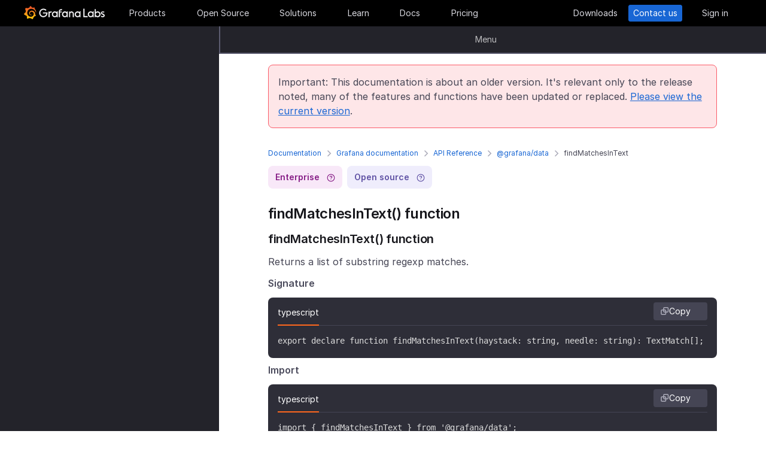

--- FILE ---
content_type: text/html
request_url: https://grafana.com/docs/grafana/v8.3/packages_api/data/findmatchesintext/
body_size: 65991
content:
<!doctype html><html lang=en><head><meta charset=utf-8><meta http-equiv=X-UA-Compatible content="IE=edge,chrome=1"><meta name=viewport content="width=device-width,initial-scale=1,maximum-scale=1"><link rel="shortcut icon" href=/static/assets/img/fav32.png type=image/x-icon><meta name=application-name content="Grafana Labs"><meta name=Copyright content="Grafana Labs"><meta name=twitter:card content="summary_large_image"><meta name=twitter:site content="@grafana"><meta name=twitter:url content="https://twitter.com/grafana"><meta name=zd-site-verification content='khfhpajsuhgh7m48qdm8f9'><meta name=robots content="noindex"><meta property="og:site_name" content="Grafana Labs"><meta property="og:type" content="website"><title>findMatchesInText | Grafana documentation
</title><meta name=twitter:title content="
  findMatchesInText | Grafana documentation


"><meta property="og:title" content="
  findMatchesInText | Grafana documentation


"><meta name=twitter:description content="findMatchesInText() function findMatchesInText() function Returns a list of substring regexp matches.
Signature
typescript Copy export declare function findMatchesInText(haystack: string, needle: string): TextMatch[]; Import
"><meta name=og:description content="findMatchesInText() function findMatchesInText() function Returns a list of substring regexp matches.
Signature
typescript Copy export declare function findMatchesInText(haystack: string, needle: string): TextMatch[]; Import
"><meta name=description content="findMatchesInText() function findMatchesInText() function Returns a list of substring regexp matches.
Signature
typescript Copy export declare function findMatchesInText(haystack: string, needle: string): TextMatch[]; Import
"><meta name=twitter:image content="https://grafana.com/meta-generator/findMatchesInText@@@grafana@@@1.png"><meta property="og:image" content="https://grafana.com/meta-generator/findMatchesInText@@@grafana@@@1.png"><meta property="og:image:width" content="1200"><meta property="og:image:height" content="630"><link rel=preload href=/web/fonts/font-awesome/css/font-awesome.min.css as=style><link rel=stylesheet href=/web/fonts/font-awesome/css/font-awesome.min.css><link rel=preload href=/web/fonts.min.css as=style><link href=/web/fonts.min.css rel=stylesheet><link rel=preload href=/web/app.min.css as=style><link href=/web/app.min.css rel=stylesheet><link rel=preload href=/web/shared.min.css as=style><link href=/web/shared.min.css rel=stylesheet><link rel=stylesheet href="/web/tw-styles.min.css"><link rel=preload href=/web/themes.min.css as=style><link rel=stylesheet href=/web/themes.min.css><style>.lazyload,.lazyloading{opacity:0}.lazyloaded{opacity:1;transition:opacity .25s}[x-cloak]{display:none}img[data-sizes=auto]{display:block;width:100%}</style><noscript><style>.lazyload{opacity:1}</style></noscript><link rel=preconnect href=//grafana.tt.omtrdc.net><link rel=dns-prefetch href=//grafana.tt.omtrdc.net><script src=https://grafana.com/at.js></script><meta name=facebook-domain-verification content="0nzzvug74mf2l7egl1acd75hg8l0zq"><script>window.Path="docs/grafana/v8.3/packages_api/data/findmatchesintext.md",window.Country=`US`</script><script type=text/javascript src=https://script.crazyegg.com/pages/scripts/0131/2179.js async></script></head><body class=section-docs><div x-data=app_banner() x-init=init() x-cloak><div x-ref=top-banner id=top-banner></div></div><template x-data="{path: new URLSearchParams(location.search).get('path')}" x-if=path><div class=w-100p><div x-data="{copied: false}" class="wrapper d-flex flex-direction-row align-items-center justify-content-start p-1 mt-0"><div class=mr-1>Path:</div><div x-text=window.Path></div><button class=ml-1 @click="navigator.clipboard.writeText(window.Path); copied = true;">
<img class=lazyload data-src=/media/images/icons/icon-copy-small-2.svg alt="Copy path to clipboard" width=14 height=13></button><div x-show=copied class="ml-half text-green">Copied!</div></div></div></template><header class="mega-menu mega-menu__inactive" x-data='header_modals({"search_input_placeholder_desktop":"Search for something about Grafana","search_input_placeholder_mobile":"Search for..."})' x-init=init()><div class=mega-menu__wrapper><div class=mega-menu__main><div class=mega-menu__logo><a href=/ aria-label=Home><svg width="135" height="23" viewBox="0 0 135 23" fill="none"><path fill-rule="evenodd" clip-rule="evenodd" d="M99.2139 18.6364H106.379V16.7179h-5.247V4.5022H99.2139V18.6364zM114.952 18.6367H116.558V9.12258H114.913V10.3363C114.091 9.47495 112.956 8.96597 111.664 8.96597c-2.741.0-4.934 2.19253-4.934 4.89413.0 2.7015 2.193 4.9332 4.934 4.9332C112.956 18.7933 114.13 18.2452 114.952 17.423v1.2137zm-3.288-7.7914c1.68299999999999.0 3.014 1.3704 3.014 3.0148.0 1.6836-1.331 3.0148-3.014 3.0148-1.684.0-3.015-1.3312-3.015-3.0148.0-1.6444 1.37-3.0148 3.015-3.0148zm16.327 3.0145c0 2.7016-2.232 4.9333-4.934 4.9333C121.765 18.7931 120.591 18.2449 119.768 17.4227v1.2138h-1.605V5.28533H120.043V10.1011C120.826 9.39638 121.883 8.9657 123.057 8.9657 125.759 8.92655 127.991 11.1583 127.991 13.8598zm-1.958.0c0-1.6444-1.37-3.0148-3.015-3.0148-1.64400000000001.0-3.015 1.3312-3.015 3.0148.0 1.6444 1.371 2.9756 3.015 2.9756 1.645.0 3.015-1.3312 3.015-2.9756zm7.634-2.6625L134.489 9.78775C133.706 9.31792 132.845 8.92639 131.748 9.00469 129.947 9.00469 128.577 10.101 128.577 11.6671 128.577 13.3256 130.097 13.9582 131.04 14.351L131.083 14.3686C132.414 14.8776 133.001 15.23 133.001 15.8956c0 .5481-.430000000000007 1.1354-1.37 1.1354C130.848 17.031 129.83 16.6004 129.282 16.2871l-.744 1.5661C129.36 18.3622 130.535 18.8321 131.709 18.8321 133.628 18.8321 134.998 17.4617 134.998 15.8956S133.667 13.3115 132.14 12.7634C132.084 12.7425 132.029 12.722 131.975 12.7018 131.115 12.3816 130.456 12.1366 130.456 11.5105 130.456 10.9232 131.083 10.5708 131.827 10.5708S133.275 10.9623 133.667 11.1973z" fill="#f4f4f6"/><path d="M20.3595 9.74907C20.3204 9.3967 20.2812 8.96601 20.1246 8.49618 20.0071 8.02634 19.8114 7.51736 19.5373 6.96922 19.2632 6.42108 18.9109 5.87293 18.4802 5.32479 18.3236 5.12903 18.1278 4.89411 17.8929 4.69835 18.2061 3.44546 17.5014 2.38833 17.5014 2.38833 16.3268 2.31002 15.5437 2.7407 15.2696 2.97562 15.2305 2.97562 15.1913 2.93647 15.113 2.89731 14.9173 2.81901 14.7215 2.7407 14.4866 2.6624 14.2517 2.58409 14.0559 2.54494 13.821 2.46663 13.5861 2.42748 13.3511 2.38833 13.1554 2.34917 13.1162 2.34917 13.0771 2.34917 13.0379 2.34917 12.5289.704752 11.0411.0 11.0411.0 9.3967 1.05713 9.08348 2.50579 9.08348 2.50579s0 .0391499999999998.0.0783C9.00517 2.62324 8.88771 2.62324 8.8094 2.6624 8.69194 2.70155 8.57448 2.7407 8.41787 2.77986 8.30041 2.81901 8.18296 2.85816 8.02634 2.93647 7.79143 3.05393 7.51736 3.17138 7.28244 3.28884 7.04752 3.4063 6.81261 3.56291 6.57769 3.71953 6.53854 3.71953 6.53854 3.68037 6.53854 3.68037c-2.31002-.86136-4.34598.19577-4.34598.19577C1.9968 6.30362 3.09308 7.86973 3.328 8.1438 3.28884 8.30041 3.21054 8.45703 3.17139 8.61364c-.15661.54814-.31323 1.13543-.39153 1.72276C2.77986 10.4147 2.7407 10.493 2.7407 10.5713.626446 11.6284.0 13.7818.0 13.7818c1.76188 2.036 3.83699 2.1534 3.83699 2.1534C4.11106 16.4051 4.38513 16.8357 4.7375 17.2664 4.89411 17.423 5.05073 17.6188 5.16819 17.7754 4.54174 19.6156 5.24649 21.1426 5.24649 21.1426 7.20413 21.2209 8.49618 20.2812 8.77025 20.0463 8.96601 20.1246 9.16178 20.1637 9.35754 20.2421 9.94483 20.3987 10.5713 20.477 11.1977 20.5161c.156600000000001.0.3133.0.469900000000001.0H11.7459 11.785 11.8633 11.9416c.9397 1.3312 2.545 1.527 2.545 1.527 1.1746-1.2138 1.2137-2.4275 1.2137-2.7016V19.3024 19.2632C15.9352 19.1066 16.1701 18.9109 16.4051 18.7151 16.8749 18.2844 17.2664 17.8146 17.6188 17.3056 17.658 17.2664 17.6971 17.2273 17.6971 17.149 19.0283 17.2273 19.9288 16.3268 19.9288 16.3268c-.2349-1.3704-1.018-2.036-1.1746-2.1534H18.7151C18.7151 14.095 18.7151 14.0167 18.7151 13.9384c0-.156599999999999.0-.3132.0-.4306V13.312 13.2728 13.2337 13.1945 13.1162v-.1174C18.7151 12.9596 18.7151 12.9205 18.7151 12.8813 18.7151 12.8422 18.7151 12.803 18.7151 12.7638v-.1174-.1175C18.6759 12.3723 18.6759 12.2157 18.6368 12.0982 18.4802 11.511 18.2844 10.9628 17.9712 10.4538 17.658 9.94484 17.3056 9.51415 16.8749 9.12263 16.4442 8.7311 15.9744 8.45703 15.4654 8.22211 14.9564 7.98719 14.4474 7.86973 13.8993 7.79143 13.6252 7.75227 13.3903 7.75227 13.1162 7.75227H13.0379 12.9988 12.9596 12.9205 12.8422C12.803 7.75227 12.7638 7.75227 12.7247 7.75227 12.6072 7.75227 12.4506 7.79143 12.3332 7.79143 11.8242 7.86973 11.3152 8.0655 10.8845 8.33957 10.4538 8.61364 10.0623 8.92686 9.74907 9.27924 9.43585 9.63161 9.20093 10.0623 9.04432 10.493 8.88771 10.9237 8.8094 11.3543 8.77025 11.785c0 .1175.0.1958.0.3132C8.77025 12.1374 8.77025 12.1374 8.77025 12.1766V12.2549c0 .0391000000000012.0.1174.0.156600000000001C8.8094 12.6072 8.84856 12.8422 8.88771 13.0379 9.00517 13.4294 9.20093 13.7818 9.3967 14.095 9.63161 14.4083 9.90568 14.6432 10.1798 14.8389 10.4538 15.0347 10.7671 15.1913 11.0803 15.2696 11.3935 15.3479 11.6676 15.3871 11.9808 15.3871c.0390999999999995.0.0783000000000005.0.1174.0H12.1374 12.1766C12.2157 15.3871 12.2549 15.3871 12.2549 15.3871s0 0 .0391000000000012.0H12.3332 12.3723C12.4115 15.3871 12.4506 15.3871 12.4898 15.3871 12.5289 15.3871 12.5681 15.3871 12.6072 15.3479 12.6855 15.3479 12.7247 15.3088 12.803 15.3088 12.9205 15.2696 13.0379 15.2305 13.1554 15.1522c.1174-.039200000000001.1957-.1175.3132-.1958C13.5077 14.9564 13.5078 14.9173 13.5469 14.8781 13.6644 14.7998 13.6644 14.6432 13.5861 14.5649S13.3903 14.4474 13.312 14.5257C13.2728 14.5257 13.2728 14.5649 13.2337 14.5649 13.1554 14.604 13.0771 14.6432 12.9596 14.6823 12.8813 14.7215 12.7638 14.7215 12.6855 14.7606 12.6464 14.7606 12.5681 14.7606 12.5289 14.7606 12.4898 14.7606 12.4898 14.7606 12.4506 14.7606 12.4115 14.7606 12.4115 14.7606 12.3723 14.7606 12.3332 14.7606 12.3332 14.7606 12.294 14.7606 12.2549 14.7606 12.2157 14.7606 12.2157 14.7606H12.1766 12.1374C12.0982 14.7606 12.0983 14.7606 12.0591 14.7606 11.8242 14.7215 11.6284 14.6823 11.3935 14.5649 11.1586 14.4866 10.9628 14.33 10.767 14.1734 10.5713 14.0167 10.4147 13.7818 10.2972 13.5861 10.1798 13.3903 10.0623 13.1162 10.0231 12.8422 9.98399 12.7247 9.98399 12.5681 9.98399 12.4506 9.98399 12.4115 9.98399 12.3723 9.98399 12.3332V12.294 12.2549C9.98399 12.1766 9.98399 12.0982 10.0231 12.0199c.1175-.587299999999999.3916-1.1354.8614-1.6052C11.002 10.2972 11.1194 10.2189 11.2369 10.1014 11.3543 10.0231 11.511 9.94484 11.6284 9.86653 11.785 9.78823 11.9416 9.74907 12.0591 9.70992 12.2157 9.67077 12.3723 9.63161 12.5289 9.63161c.0783000000000005.0.156599999999999.0.2349.0H12.803 12.8813 12.9205 12.9988C13.1554 9.63161 13.3511 9.67077 13.5077 9.70992 13.8601 9.78822 14.1733 9.90568 14.4866 10.1014 15.113 10.4538 15.622 11.002 15.9744 11.6284 16.131 11.9416 16.2485 12.294 16.3268 12.6464 16.3268 12.7247 16.3659 12.8422 16.3659 12.9205V12.9988 13.0771C16.3659 13.1162 16.3659 13.1162 16.3659 13.1554 16.3659 13.1945 16.3659 13.1945 16.3659 13.2337V13.312 13.3903c0 .0390999999999995.0.1174.0.156600000000001C16.3659 13.6644 16.3659 13.7427 16.3268 13.8601 16.3268 13.9384 16.2876 14.0559 16.2876 14.1342S16.2484 14.33 16.2093 14.4083C16.1701 14.604 16.0918 14.7998 16.0135 14.9564 15.8569 15.3088 15.6612 15.6612 15.4262 16.0135 14.9564 16.64 14.33 17.1881 13.5861 17.5013 13.2337 17.658 12.8422 17.7754 12.4506 17.8537 12.2549 17.8929 12.0591 17.8929 11.8633 17.932H11.8242 11.785 11.7067 11.6284 11.5893c.0390999999999995.0.0.0.0.0-.1175.0-.1958.0-.3133.0C10.8454 17.8929 10.4147 17.8146 10.0231 17.6971 9.63161 17.5797 9.20093 17.423 8.84856 17.2273 8.10465 16.8357 7.43905 16.2876 6.89091 15.622c-.27407-.3132-.50899-.6656-.6656-1.0571C6.02954 14.1734 5.87294 13.7818 5.75548 13.3903 5.63802 12.9988 5.55972 12.5681 5.55972 12.1766V12.0982 12.0591 11.9808v-.2349V11.7067 11.6284 11.5893c0-.0391999999999992.0-.1175.0-.156699999999999C5.55972 11.2369 5.59887 11.002 5.59887 10.8062 5.63802 10.6104 5.67717 10.3755 5.71633 10.1798 5.75548 9.98399 5.79463 9.74907 5.87293 9.55331 5.99039 9.16178 6.14701 8.77025 6.30362 8.37872 6.65599 7.63482 7.08667 6.96922 7.63481 6.46023 7.75227 6.34277 7.90889 6.18616 8.0655 6.0687 8.22211 5.95124 8.37873 5.83378 8.53534 5.75548 8.69195 5.63802 8.84855 5.55971 9.00517 5.48141 9.08347 5.44225 9.16178 5.4031 9.24009 5.36395 9.27924 5.36395 9.31839 5.32479 9.35754 5.32479S9.43585 5.28564 9.47501 5.28564C9.63162 5.20734 9.82738 5.16818 9.98399 5.08988 10.0231 5.08988 10.0623 5.05072 10.1015 5.05072 10.1406 5.05072 10.1798 5.01157 10.2189 5.01157 10.2972 4.97242 10.4147 4.97242 10.493 4.93327 10.5321 4.93327 10.5713 4.89411 10.6496 4.89411 10.6887 4.89411 10.7279 4.89411 10.8062 4.85496 10.8454 4.85496 10.8845 4.85496 10.9628 4.81581H11.0411 11.1194C11.1586 4.81581 11.1977 4.81581 11.276 4.77665 11.3152 4.77665 11.3935 4.77665 11.4327 4.7375 11.4718 4.7375 11.5501 4.7375 11.5893 4.7375 11.6284 4.7375 11.6676 4.7375 11.7067 4.7375H11.785 11.8242 11.8633C11.9025 4.7375 11.9808 4.7375 12.0199 4.7375H12.0982s.0391999999999992.0.0.0H12.1374C12.1766 4.7375 12.2157 4.7375 12.2549 4.7375 12.4506 4.7375 12.6072 4.7375 12.803 4.7375 13.1554 4.7375 13.5077 4.77665 13.8601 4.85496 14.5257 4.97242 15.1522 5.20734 15.7395 5.48141s1.0962.62644 1.5269 1.01797C17.3056 6.53853 17.3056 6.53853 17.3447 6.57769 17.3839 6.61684 17.3839 6.61684 17.423 6.65599 17.4622 6.69515 17.5405 6.7343 17.5796 6.8126 17.6188 6.89091 17.6971 6.89091 17.7363 6.96922 17.7754 7.04752 17.8537 7.08668 17.8929 7.12583 18.0886 7.32159 18.2452 7.51736 18.4019 7.75227 18.7151 8.1438 18.9892 8.57448 19.1849 8.96601 19.1849 9.00517 19.2241 9.00517 19.2241 9.04432 19.2241 9.08347 19.2632 9.08347 19.2632 9.12263 19.3024 9.16178 19.3024 9.20093 19.3415 9.27924 19.3807 9.31839 19.3807 9.35754 19.4198 9.43585 19.459 9.475 19.459 9.51415 19.4981 9.59246 19.5765 9.78823 19.6548 9.94484 19.6939 10.1014 19.7722 10.3755 19.8505 10.6104 19.8897 10.8062 19.9288 10.8845 20.0071 10.9628 20.0854 10.9237 20.1637 10.9237 20.2421 10.8454 20.2421 10.767 20.3987 10.2972 20.3987 10.0231 20.3595 9.74907z" fill="url(#paint0_linear_16731_2713)"/><path d="M39.4286 11.9027C39.272 15.7397 36.2572 18.7544 32.4594 18.7544c-3.9936.0-6.9301-3.2105-6.9301-7.1258.0-3.91529 3.2105-7.16498 7.1258-7.16498C34.417 4.46362 36.1397 5.20753 37.6275 6.57788l-1.1354 1.4095c-1.1354-.97882-2.4666-1.64442-3.7978-1.64442-2.8582.0-5.2074 2.34918-5.2074 5.24654.0 2.9364 2.2318 5.2073 5.0508 5.2073 2.5449.0 4.5417-1.8402 4.9332-4.2677H31.7154V10.8455h7.7915L39.4286 11.9027z" fill="#f4f4f6"/><path d="M46.0849 10.9629H45.0278c-1.1746.0-2.1143.9397-2.1143 2.1143v5.5597H41.0342V9.16187h1.5661V9.94492C43.1093 9.43594 43.9315 9.16187 44.832 9.16187h2.036L46.0849 10.9629z" fill="#f4f4f6"/><path d="M56.4205 18.6365H54.8152V17.4228C53.5623 18.6365 51.6047 19.2238 49.6079 18.3624 48.12 17.6968 47.0238 16.3656 46.7497 14.7604 46.1624 11.7456 48.5116 9.00488 51.5263 9.00488 52.7792 9.00488 53.9538 9.51387 54.776 10.3361V9.12234H56.4205V18.6365zm-1.9577-4.0328C54.8935 12.6853 53.4448 10.9234 51.5655 10.9234c-1.6444.0-2.9756 1.3312-2.9756 2.9756.0 1.8402 1.6052 3.2888 3.5237 2.9365C53.2491 16.6397 54.1887 15.7392 54.4628 14.6037z" fill="#f4f4f6"/><path d="M60.2187 8.61346V9.1616h3.0148v1.6836H60.2187v7.8306H58.3394V8.69177c0-2.07511 1.4878-3.328 3.3671-3.328h2.2709L63.2335 7.1648h-1.527C60.8843 7.1648 60.2187 7.79125 60.2187 8.61346z" fill="#f4f4f6"/><path d="M73.2957 18.6365H71.6905V17.4228C70.4376 18.6365 68.4799 19.2238 66.4831 18.3624 64.9953 17.6968 63.8991 16.3656 63.625 14.7604 63.0377 11.7456 65.426 9.00488 68.4408 9.00488 69.6937 9.00488 70.8683 9.51387 71.6905 10.3361V9.12234h1.6444L73.2957 18.6365zM71.3773 14.6037C71.8079 12.6853 70.3593 10.9234 68.4799 10.9234c-1.6444.0-2.9756 1.3312-2.9756 2.9756.0 1.8402 1.6053 3.2888 3.52379999999999 2.9365C70.1635 16.6397 71.1032 15.7392 71.3773 14.6037z" fill="#f4f4f6"/><path d="M83.4365 13.0376v5.5989H81.5572V13.0376C81.5572 11.863 80.5783 10.9234 79.4429 10.9234 78.2292 10.9234 77.2895 11.863 77.2895 13.0376v5.5989H75.4102V9.16149H76.9763v.82222C77.6419 9.35726 78.5815 9.00488 79.5212 9.00488 81.7138 9.00488 83.4365 10.8059 83.4365 13.0376z" fill="#f4f4f6"/><path d="M94.5941 18.6365H92.9888V17.4228C91.7359 18.6365 89.7783 19.2238 87.7815 18.3624 86.2937 17.6968 85.1974 16.3656 84.9233 14.7604 84.336 11.7456 86.7244 9.00488 89.7391 9.00488 90.992 9.00488 92.1666 9.51387 92.9888 10.3361V9.12234h1.6444L94.5941 18.6365zM92.6756 14.6037C93.1063 12.6853 91.6576 10.9234 89.7783 10.9234c-1.6444.0-2.9756 1.3312-2.9756 2.9756.0 1.8402 1.6052 3.2888 3.52370000000001 2.9365C91.4227 16.6397 92.4015 15.7392 92.6756 14.6037z" fill="#f4f4f6"/><defs><linearGradient id="paint0_linear_16731_2713" x1="10.2543" y1="28" x2="10.2543" y2="2.5" gradientUnits="userSpaceOnUse"><stop stop-color="#fff100"/><stop offset="1" stop-color="#f05a28"/></linearGradient></defs></svg></a></div><ul class=mega-menu__primary><li class="d-flex column-gap-5 align-items-center justify-content-space-evenly w-100p"><a class="mega-menu__link mega-menu__item menu-btn" data-dropdown=products href=/products/cloud/>Products</a>
<a class="mega-menu__link mega-menu__item menu-btn" data-dropdown=opensource href=/oss/>Open Source</a>
<a class="mega-menu__link mega-menu__item menu-btn" data-dropdown=solutions href=/solutions/>Solutions</a>
<a class="mega-menu__link mega-menu__item menu-btn" data-dropdown=learn href=/blog/>Learn</a>
<a class="mega-menu__link mega-menu__item menu-btn" href=/docs/>Docs</a>
<a class="mega-menu__link mega-menu__item menu-btn" href=/pricing/>Pricing</a></li></ul><ul class=mega-menu__secondary><li x-ref=mega_wrapper class=d-flex><div class="d-flex column-gap-half mr-8"><button data-modal-trigger class="mega-menu__dialog--trigger bg-none border-none d-flex text-gray-3 bg-hover-gray-13 justify-content-center align-items-center br-4" @click=open_ai_modal aria-label="Search grafana.com"><svg width="18" height="18" viewBox="0 0 18 18" fill="none"><g clip-path="url(#clip0_63849_3100)"><path d="M17.4511 4.94041c-1.694-.3392-2.0523-.6975-2.3915-2.39151C15.0466 2.4837 14.9534 2.4837 14.9404 2.5489c-.3392 1.69396-.6975 2.05231-2.3915 2.39151C12.4837 4.95344 12.4837 5.04656 12.5489 5.05959c1.694.3392 2.0523.6975 2.3915 2.39151C14.9534 7.5163 15.0466 7.5163 15.0596 7.4511c.3392-1.69396.6975-2.05231 2.3915-2.39151C17.5163 5.04656 17.5163 4.95344 17.4511 4.94041z" fill="#fff" stroke="#fff" stroke-width=".75"/><path d="M12.9755 1.72021c-.8469-.1696-1.0261-.34875-1.1957-1.19576C11.7733.49185 11.7267.49185 11.7202.52445 11.5506 1.37143 11.3715 1.55061 10.5245 1.72021 10.4918 1.72672 10.4918 1.77328 10.5245 1.77979c.8469.1696 1.0261.34875 1.1957 1.19576C11.7267 3.00815 11.7733 3.00815 11.7798 2.97555 11.9494 2.12857 12.1285 1.94939 12.9755 1.77979 13.0082 1.77328 13.0082 1.72672 12.9755 1.72021z" fill="#fff" stroke="#fff" stroke-width=".5"/></g><path d="M13.8034 16.8197 11.208 14.2433c1.0074-1.2571 1.4953-2.8527 1.3633-4.4588C12.4393 8.17843 11.6974 6.68402 10.4983 5.60855 9.29906 4.53307 7.7337 3.95828 6.12404 4.00236 4.51437 4.04644 2.98276 4.70604 1.84413 5.84553.705504 6.98503.0464044 8.5178.00235827 10.1287-.0416878 11.7396.532668 13.3061 1.60733 14.5062c1.07465 1.2001 2.56793 1.9426 4.17277 2.0747C7.38495 16.713 8.97938 16.2247 10.2355 15.2165L12.81 17.7929C12.8751 17.8585 12.9524 17.9106 13.0377 17.9462 13.1229 17.9817 13.2144 18 13.3067 18 13.3991 18 13.4905 17.9817 13.5758 17.9462 13.661 17.9106 13.7384 17.8585 13.8034 17.7929 13.9295 17.6624 14 17.4879 14 17.3063 14 17.1248 13.9295 16.9503 13.8034 16.8197zM6.31088 15.2165C5.34233 15.2165 4.39552 14.9291 3.5902 14.3905 2.78488 13.852 2.15721 13.0866 1.78656 12.1911c-.37065-.8955-.46763-1.8809-.27867-2.83153C1.69684 8.40891 2.16324 7.53567 2.84811 6.85028c.68487-.68539 1.55745-1.15215 2.50739-1.34125C6.30545 5.31993 7.29009 5.41699 8.18491 5.78792 9.07974 6.15885 9.84456 6.787 10.3827 7.59293 10.9208 8.39886 11.208 9.34639 11.208 10.3157c0 1.2997-.516 2.5463-1.43436 3.4654C8.85526 14.7001 7.60967 15.2165 6.31088 15.2165z" fill="#fff"/><defs><clipPath id="clip0_63849_3100"><rect width="8" height="8" fill="#fff" transform="translate(10)"/></clipPath></defs></svg></button></div><a class="mega-menu__link mega-menu__button text-center" href=/get/ data-translate-label=cta>Downloads
</a><a class="mega-menu__link mega-menu__button mega-menu__button--primary text-center" href=/contact/ data-translate-label=cta>Contact us
</a><a id=menu__login-link class="mega-menu__link mega-menu__button mega-item__login text-center" href=/auth/sign-in/ data-translate-label=cta>Sign in</a></li></ul><div x-data=mobile_menu() class=mega-menu__mobile x-init=init() x-cloak><button data-modal-trigger class="mega-menu__dialog--trigger align-items-center justify-content-center bg-none border-none text-gray-3 d-grid bg-hover-gray-13 br-4" @click=open_ai_modal aria-label="Search grafana.com">
<svg width="18" height="18" viewBox="0 0 18 18" fill="none"><g clip-path="url(#clip0_63849_3100)"><path d="M17.4511 4.94041c-1.694-.3392-2.0523-.6975-2.3915-2.39151C15.0466 2.4837 14.9534 2.4837 14.9404 2.5489c-.3392 1.69396-.6975 2.05231-2.3915 2.39151C12.4837 4.95344 12.4837 5.04656 12.5489 5.05959c1.694.3392 2.0523.6975 2.3915 2.39151C14.9534 7.5163 15.0466 7.5163 15.0596 7.4511c.3392-1.69396.6975-2.05231 2.3915-2.39151C17.5163 5.04656 17.5163 4.95344 17.4511 4.94041z" fill="#fff" stroke="#fff" stroke-width=".75"/><path d="M12.9755 1.72021c-.8469-.1696-1.0261-.34875-1.1957-1.19576C11.7733.49185 11.7267.49185 11.7202.52445 11.5506 1.37143 11.3715 1.55061 10.5245 1.72021 10.4918 1.72672 10.4918 1.77328 10.5245 1.77979c.8469.1696 1.0261.34875 1.1957 1.19576C11.7267 3.00815 11.7733 3.00815 11.7798 2.97555 11.9494 2.12857 12.1285 1.94939 12.9755 1.77979 13.0082 1.77328 13.0082 1.72672 12.9755 1.72021z" fill="#fff" stroke="#fff" stroke-width=".5"/></g><path d="M13.8034 16.8197 11.208 14.2433c1.0074-1.2571 1.4953-2.8527 1.3633-4.4588C12.4393 8.17843 11.6974 6.68402 10.4983 5.60855 9.29906 4.53307 7.7337 3.95828 6.12404 4.00236 4.51437 4.04644 2.98276 4.70604 1.84413 5.84553.705504 6.98503.0464044 8.5178.00235827 10.1287-.0416878 11.7396.532668 13.3061 1.60733 14.5062c1.07465 1.2001 2.56793 1.9426 4.17277 2.0747C7.38495 16.713 8.97938 16.2247 10.2355 15.2165L12.81 17.7929C12.8751 17.8585 12.9524 17.9106 13.0377 17.9462 13.1229 17.9817 13.2144 18 13.3067 18 13.3991 18 13.4905 17.9817 13.5758 17.9462 13.661 17.9106 13.7384 17.8585 13.8034 17.7929 13.9295 17.6624 14 17.4879 14 17.3063 14 17.1248 13.9295 16.9503 13.8034 16.8197zM6.31088 15.2165C5.34233 15.2165 4.39552 14.9291 3.5902 14.3905 2.78488 13.852 2.15721 13.0866 1.78656 12.1911c-.37065-.8955-.46763-1.8809-.27867-2.83153C1.69684 8.40891 2.16324 7.53567 2.84811 6.85028c.68487-.68539 1.55745-1.15215 2.50739-1.34125C6.30545 5.31993 7.29009 5.41699 8.18491 5.78792 9.07974 6.15885 9.84456 6.787 10.3827 7.59293 10.9208 8.39886 11.208 9.34639 11.208 10.3157c0 1.2997-.516 2.5463-1.43436 3.4654C8.85526 14.7001 7.60967 15.2165 6.31088 15.2165z" fill="#fff"/><defs><clipPath id="clip0_63849_3100"><rect width="8" height="8" fill="#fff" transform="translate(10)"/></clipPath></defs></svg>
</button>
<button class="mega-menu__link tw-w-5 tw-h-5" @click=openMenu() x-show=!menuToggle>
<svg width="19" height="18" viewBox="0 0 19 18" fill="none"><path d="M0 1H19" stroke="#d8d8df" stroke-width="2"/><path d="M0 9H19" stroke="#d8d8df" stroke-width="2"/><path d="M0 17H19" stroke="#d8d8df" stroke-width="2"/></svg>
</button>
<button class="mega-menu__link tw-w-5 tw-h-5" @click=closeAll() x-show=menuToggle><svg width="16" height="15" viewBox="0 0 16 15" fill="none"><rect x="2.34277" y=".0712891" width="18" height="2" rx="1" transform="rotate(45 2.34277 0.0712891)" fill="#d8d8df"/><rect x=".928711" y="12.728" width="18" height="2" rx="1" transform="rotate(-45 0.928711 12.728)" fill="#d8d8df"/></svg></button><div class=mega-menu__mobile-container><div class=mega-menu__mobile-content><div class=mega-menu__mobile__btn-row-container><div class="mega-menu__mobile__btn-row mx-1"><a class="btn btn--primary" href="/auth/sign-up/create-user?plcmt=mobile-nav&amp;cta=create-free-account" data-translate-label=cta>Create free account
</a><a class="btn btn--outline-white" href="/contact/?plcmt=mobile-nav&amp;cta=myaccount" data-translate-label=cta>Contact us</a></div></div><div class=p-2><div class=mega-menu__mobile-inner><div class="mega-menu__mobile-header mb-1"><button class="mega-menu__mobile-header-btn w-100-mobile btn--none fw-500 body-large d-flex align-items-center" @click="isProductOpen = !isProductOpen">Products<span class=ml-half><svg width="8" height="13" viewBox="0 0 8 13" fill="none"><path d="M1.47461 11.4745 6.44955 6.49954" stroke="#a0a0b1" stroke-width="1.5" stroke-linecap="round" stroke-linejoin="round"/><path d="M6.4502 6.49976 1.47525 1.52481" stroke="#a0a0b1" stroke-width="1.5" stroke-linecap="round" stroke-linejoin="round"/></svg></span></button><div x-cloak class="mega-menu__mobile__sidebar__child py-1 px-2 z-5" :class="{ 'open': isProductOpen }"><button class="submenu-mobile__item btn--none mb-1 text-white body-small d-flex" @click="isProductOpen = false">
<span class=inline-block><svg width="5" height="9" viewBox="0 0 5 9" fill="none"><path d="M4.18164 1.00005.99966 4.18203 4.18164 7.36401" stroke="#fff" stroke-width="1.5" stroke-linecap="round" stroke-linejoin="round"/></svg></span><p class="m-0 pl-1 tw-text-nowrap">All</p></button><p class="body-large text-gray-7 text-capitalize">Products</p><div class="text-left my-1"><p class="text-white body-xlarge fw-600 mb-0 font-outfit">Grafana Cloud</p><div class=mega-menu__dropdown-header-subtext><p class="text-gray-5 description mb-half body-small">Monitor, analyze, and act faster with AI-powered observability.</p><div class="mega-menu__subitems-item d-flex align-items-center"><div class="w-35 h-35 minw-35 minh-35 bg-gray-15 d-flex align-items-center justify-content-center mr-half"><img class=image-white style=margin:0 src=/media/menus/products/grafana-menu-icon-grafana-cloud.svg alt="Grafana Cloud" width=24 height=24 preload=false></div><a href=/products/cloud class="text-white body-default hover-underline arrow">Grafana Cloud overview</a></div></div></div><div class="submenu-mobile__container mt-1"><div class="submenu-mobile__section mb-1"><p class="body-medium fw-600 text-uppercase text-orange-flat">LGTM+ Stack</p><div class="mega-menu__subitems ml-1"><div class="d-flex flex-direction-column mb-1"><a class=mega-menu__dropdown-link href="/products/cloud/logs/?plcmt=products-nav"><div class="mega-menu__subitems-item d-flex mb-0 align-items-center"><div class="w-24 h-24 minw-24 minh-24 bg-gray-15 d-flex align-items-center justify-content-center mr-half"><img class=image-white style=margin:0 data-src=/media/menus/products/grafana-menu-icon-logs.svg alt="Grafana Cloud Logs" width=14 height=20 preload=false></div><p class="text-white copy">Logs</p></div><p class="text-gray-5 description">powered by Grafana Loki</p></a></div><div class="d-flex flex-direction-column mb-1"><a class=mega-menu__dropdown-link href="/grafana/?plcmt=products-nav"><div class="mega-menu__subitems-item d-flex mb-0 align-items-center"><div class="w-24 h-24 minw-24 minh-24 bg-gray-15 d-flex align-items-center justify-content-center mr-half"><img class=image-white style=margin:0 data-src=/media/menus/products/grafana-menu-icon.svg alt=Grafana width=14 height=20 preload=false></div><p class="text-white copy">Grafana</p></div><p class="text-gray-5 description">for visualization</p></a></div><div class="d-flex flex-direction-column mb-1"><a class=mega-menu__dropdown-link href="/products/cloud/traces/?plcmt=products-nav"><div class="mega-menu__subitems-item d-flex mb-0 align-items-center"><div class="w-24 h-24 minw-24 minh-24 bg-gray-15 d-flex align-items-center justify-content-center mr-half"><img class=image-white style=margin:0 data-src=/media/menus/products/grafana-menu-icon-traces.svg alt="Grafana Cloud Traces" width=14 height=20 preload=false></div><p class="text-white copy">Traces</p></div><p class="text-gray-5 description">powered by Grafana Tempo</p></a></div><div class="d-flex flex-direction-column mb-1"><a class=mega-menu__dropdown-link href="/products/cloud/metrics/?plcmt=products-nav"><div class="mega-menu__subitems-item d-flex mb-0 align-items-center"><div class="w-24 h-24 minw-24 minh-24 bg-gray-15 d-flex align-items-center justify-content-center mr-half"><img class=image-white style=margin:0 data-src=/media/menus/products/grafana-menu-icon-metrics.svg alt="Grafana Cloud Metrics" width=14 height=20 preload=false></div><p class="text-white copy">Metrics</p></div><p class="text-gray-5 description">powered by Grafana Mimir and Prometheus</p></a></div></div></div><div class="submenu-mobile__section mb-1"><p class="body-medium fw-600 text-uppercase text-orange-flat">Key Capabilities</p><div class="mega-menu__subitems ml-1"><div class="d-flex flex-direction-column mb-1"><a class=mega-menu__dropdown-link href="/products/cloud/ai-tools-for-observability/?plcmt=products-nav"><div class="mega-menu__subitems-item d-flex mb-0 align-items-center"><div class="w-24 h-24 minw-24 minh-24 bg-gray-15 d-flex align-items-center justify-content-center mr-half"><img class=image-white style=margin:0 data-src=/media/menus/products/grafana-menu-icon-ai-ml.svg alt=AI/ML width=14 height=20 preload=false></div><p class="text-white copy">AI/ML insights</p></div><p class="text-gray-5 description">Identify anomalies and reduce toil</p></a></div><div class="d-flex flex-direction-column mb-1"><a class=mega-menu__dropdown-link href="/products/cloud/asserts/?plcmt=products-nav"><div class="mega-menu__subitems-item d-flex mb-0 align-items-center"><div class="w-24 h-24 minw-24 minh-24 bg-gray-15 d-flex align-items-center justify-content-center mr-half"><img class=image-white style=margin:0 data-src=/media/menus/products/grafana-menu-icon-asserts-v1.svg alt="Grafana Cloud Asserts" width=14 height=20 preload=false></div><p class="text-white copy">Contextual root cause analysis</p></div><p class="text-gray-5 description">Automated anomaly correlation</p></a></div><div class="d-flex flex-direction-column mb-1"><a class=mega-menu__dropdown-link href="/products/cloud/slo/?plcmt=products-nav"><div class="mega-menu__subitems-item d-flex mb-0 align-items-center"><div class="w-24 h-24 minw-24 minh-24 bg-gray-15 d-flex align-items-center justify-content-center mr-half"><img class=image-white style=margin:0 data-src=/media/menus/products/grafana-menu-icon-slo.svg alt="Grafana SLO" width=14 height=20 preload=false></div><p class="text-white copy">SLO management</p></div><p class="text-gray-5 description">Create SLOs and error budget alerts</p></a></div><div class="d-flex flex-direction-column mb-1"><a class=mega-menu__dropdown-link href="/products/cloud/alerting/?plcmt=products-nav"><div class="mega-menu__subitems-item d-flex mb-0 align-items-center"><div class="w-24 h-24 minw-24 minh-24 bg-gray-15 d-flex align-items-center justify-content-center mr-half"><img class=image-white style=margin:0 data-src=/media/menus/products/grafana-menu-icon-alerting.svg alt="Grafana Alerting" width=14 height=20 preload=false></div><p class="text-white copy">Alerting</p></div><p class="text-gray-5 description">Trigger alerts from any data source</p></a></div><div class="d-flex flex-direction-column mb-1"><a class=mega-menu__dropdown-link href="/grafana/plugins/?plcmt=products-nav"><div class="mega-menu__subitems-item d-flex mb-0 align-items-center"><div class="w-24 h-24 minw-24 minh-24 bg-gray-15 d-flex align-items-center justify-content-center mr-half"><img class=image-white style=margin:0 data-src=/media/menus/products/grafana-menu-icon-plugins.svg alt=Plugins width=14 height=20 preload=false></div><p class="text-white copy">Plugins</p></div><p class="text-gray-5 description">Connect Grafana to data sources, apps, and more</p></a></div></div></div><div class="submenu-mobile__section mb-1"><p class="body-medium fw-600 text-uppercase text-orange-flat">Observability Solutions</p><div class="mega-menu__subitems ml-1"><div class="d-flex flex-direction-column mb-1"><a class=mega-menu__dropdown-link href="/products/cloud/application-observability/?plcmt=products-nav"><div class="mega-menu__subitems-item d-flex mb-0 align-items-center"><div class="w-24 h-24 minw-24 minh-24 bg-gray-15 d-flex align-items-center justify-content-center mr-half"><img class=image-white style=margin:0 data-src=/media/menus/products/grafana-menu-icon-app-o11y.svg alt="Application Observability" width=14 height=20 preload=false></div><p class="text-white copy">Application Observability</p></div><p class="text-gray-5 description">Monitor application performance</p></a></div><div class="d-flex flex-direction-column mb-1"><a class=mega-menu__dropdown-link href="/solutions/?plcmt=products-nav"><div class="mega-menu__subitems-item d-flex mb-0 align-items-center"><div class="w-24 h-24 minw-24 minh-24 bg-gray-15 d-flex align-items-center justify-content-center mr-half"><img class=image-white style=margin:0 data-src=/media/menus/products/grafana-menu-icon-infra-o11y.svg alt="Infrastructure Observability" width=14 height=20 preload=false></div><p class="text-white copy">Infrastructure observability</p></div><p class="text-gray-5 description">Ensure infrastructure health and performance</p></a></div></div></div><div class="submenu-mobile__section mb-1"><p class="body-medium fw-600 text-uppercase text-orange-flat">Testing</p><div class="mega-menu__subitems ml-1"><div class="d-flex flex-direction-column mb-1"><a class=mega-menu__dropdown-link href="/products/cloud/k6/?plcmt=products-nav"><div class="mega-menu__subitems-item d-flex mb-0 align-items-center"><div class="w-24 h-24 minw-24 minh-24 bg-gray-15 d-flex align-items-center justify-content-center mr-half"><img class=image-white style=margin:0 data-src=/media/menus/products/grafana-menu-icon-k6.svg alt="Grafana Cloud k6" width=14 height=20 preload=false></div><p class="text-white copy">Performance testing</p></div><p class="text-gray-5 description">Powered by Grafana k6</p></a></div><div class="d-flex flex-direction-column mb-1"><a class=mega-menu__dropdown-link href="/products/cloud/synthetic-monitoring/?plcmt=products-nav"><div class="mega-menu__subitems-item d-flex mb-0 align-items-center"><div class="w-24 h-24 minw-24 minh-24 bg-gray-15 d-flex align-items-center justify-content-center mr-half"><img class=image-white style=margin:0 data-src=/media/menus/products/grafana-menu-icon-synthetic-monitoring.svg alt="Synthetic Monitoring" width=14 height=20 preload=false></div><p class="text-white copy">Synthetic Monitoring</p></div><p class="text-gray-5 description">powered by Grafana k6</p></a></div></div></div><div class="submenu-mobile__section mb-1"><p class="body-medium fw-600 text-uppercase text-orange-flat">IRM</p><div class="mega-menu__subitems ml-1"><div class="d-flex flex-direction-column mb-1"><a class=mega-menu__dropdown-link href="/products/cloud/incident/?plcmt=products-nav"><div class="mega-menu__subitems-item d-flex mb-0 align-items-center"><div class="w-24 h-24 minw-24 minh-24 bg-gray-15 d-flex align-items-center justify-content-center mr-half"><img class=image-white style=margin:0 data-src=/media/menus/products/grafana-menu-icon-incident.svg alt=Incident width=14 height=20 preload=false></div><p class="text-white copy">Incident response</p></div><p class="text-gray-5 description">Routine task automation for incidents</p></a></div><div class="d-flex flex-direction-column mb-1"><a class=mega-menu__dropdown-link href="/products/cloud/oncall/?plcmt=products-nav"><div class="mega-menu__subitems-item d-flex mb-0 align-items-center"><div class="w-24 h-24 minw-24 minh-24 bg-gray-15 d-flex align-items-center justify-content-center mr-half"><img class=image-white style=margin:0 data-src=/media/menus/products/grafana-menu-icon-oncall.svg alt=OnCall width=14 height=20 preload=false></div><p class="text-white copy">On-call management</p></div><p class="text-gray-5 description">Flexible on-call management</p></a></div></div></div></div></div></div><div class="mega-menu__mobile-header mb-1"><button class="mega-menu__mobile-header-btn w-100-mobile btn--none fw-500 body-large d-flex align-items-center" @click="isOpenSourceOpen = !isOpenSourceOpen">Open Source<span class=ml-half><svg width="8" height="13" viewBox="0 0 8 13" fill="none"><path d="M1.47461 11.4745 6.44955 6.49954" stroke="#a0a0b1" stroke-width="1.5" stroke-linecap="round" stroke-linejoin="round"/><path d="M6.4502 6.49976 1.47525 1.52481" stroke="#a0a0b1" stroke-width="1.5" stroke-linecap="round" stroke-linejoin="round"/></svg></span></button><div x-cloak class="mega-menu__mobile__sidebar__child py-1 px-2 z-5" :class="{ 'open': isOpenSourceOpen }"><button class="submenu-mobile__item btn--none mb-1 text-white body-small d-flex" @click="isOpenSourceOpen = false">
<span class=inline-block><svg width="5" height="9" viewBox="0 0 5 9" fill="none"><path d="M4.18164 1.00005.99966 4.18203 4.18164 7.36401" stroke="#fff" stroke-width="1.5" stroke-linecap="round" stroke-linejoin="round"/></svg></span><p class="m-0 pl-1">All</p></button><p class="body-large text-gray-7">Open Source</p><div class="mb-1 d-flex align-items-start"><div class="d-flex flex-direction-column"><a class="mega-menu__dropdown-link body-small" href="/oss/loki/?plcmt=oss-nav"><p class="text-white copy">Grafana Loki</p><p class="text-gray-5 description">Multi-tenant log aggregation system</p></a></div></div><div class="mb-1 d-flex align-items-start"><div class="d-flex flex-direction-column"><a class="mega-menu__dropdown-link body-small" href="/oss/grafana/?plcmt=oss-nav"><p class="text-white copy">Grafana</p><p class="text-gray-5 description">Query, visualize, and alert on data</p></a></div></div><div class="mb-1 d-flex align-items-start"><div class="d-flex flex-direction-column"><a class="mega-menu__dropdown-link body-small" href="/oss/tempo/?plcmt=oss-nav"><p class="text-white copy">Grafana Tempo</p><p class="text-gray-5 description">High-scale distributed tracing backend</p></a></div></div><div class="mb-1 d-flex align-items-start"><div class="d-flex flex-direction-column"><a class="mega-menu__dropdown-link body-small" href="/oss/mimir/?plcmt=oss-nav"><p class="text-white copy">Grafana Mimir</p><p class="text-gray-5 description">Scalable and performant metrics backend</p></a></div></div><div class="mb-1 d-flex align-items-start"><div class="d-flex flex-direction-column"><a class="mega-menu__dropdown-link body-small" href="/oss/pyroscope/?plcmt=oss-nav"><p class="text-white copy">Grafana Pyroscope</p><p class="text-gray-5 description">Scalable continuous profiling backend</p></a></div></div><div class="mb-1 d-flex align-items-start"><div class="d-flex flex-direction-column"><a class="mega-menu__dropdown-link body-small" href="/oss/beyla-ebpf/?plcmt=oss-nav"><p class="text-white copy">Grafana Beyla</p><p class="text-gray-5 description">eBPF auto-instrumentation</p></a></div></div><div class="mb-1 d-flex align-items-start"><div class="d-flex flex-direction-column"><a class="mega-menu__dropdown-link body-small" href="/oss/faro/?plcmt=oss-nav"><p class="text-white copy">Grafana Faro</p><p class="text-gray-5 description">Frontend application observability web SDK</p></a></div></div><div class="mb-1 d-flex align-items-start"><div class="d-flex flex-direction-column"><a class="mega-menu__dropdown-link body-small" href="/oss/alloy-opentelemetry-collector/?plcmt=oss-nav"><p class="text-white copy">Grafana Alloy</p><p class="text-gray-5 description">OpenTelemetry Collector distribution with Prometheus pipelines</p></a></div></div><div class="mb-1 d-flex align-items-start"><div class="d-flex flex-direction-column"><a class="mega-menu__dropdown-link body-small" href="/oss/k6/?plcmt=oss-nav"><p class="text-white copy">Grafana k6</p><p class="text-gray-5 description">Load testing for engineering teams</p></a></div></div><div class="mb-1 d-flex align-items-start"><div class="d-flex flex-direction-column"><a class="mega-menu__dropdown-link body-small" href="/oss/prometheus/?plcmt=oss-nav"><p class="text-white copy">Prometheus</p><p class="text-gray-5 description">Monitor Kubernetes and cloud native</p></a></div></div><div class="mb-1 d-flex align-items-start"><div class="d-flex flex-direction-column"><a class="mega-menu__dropdown-link body-small" href="/oss/opentelemetry/?plcmt=oss-nav"><p class="text-white copy">OpenTelemetry</p><p class="text-gray-5 description">Instrument and collect telemetry data</p></a></div></div><div class="mb-1 d-flex align-items-start"><div class="d-flex flex-direction-column"><a class="mega-menu__dropdown-link body-small" href="/oss/graphite/?plcmt=oss-nav"><p class="text-white copy">Graphite</p><p class="text-gray-5 description">Scalable monitoring for time series data</p></a></div></div><div class="mb-1 d-flex align-items-start"><div class="d-flex flex-direction-column"><a class="mega-menu__dropdown-link body-small" href="/oss/?plcmt=oss-nav"><p class="text-white copy">All</p><p class="text-gray-5 description"></p></a></div></div><p class="body-large text-gray-7 pt-2">Community resources</p><a class="mega-menu__dropdown-link body-small" href="/grafana/dashboards/?plcmt=oss-nav"><p class="text-white copy">Dashboard templates</p><p class="text-gray-5 description pb-1">Try out and share prebuilt visualizations</p></a><a class="mega-menu__dropdown-link body-small" href="/oss/prometheus/exporters/?plcmt=oss-nav"><p class="text-white copy">Prometheus exporters</p><p class="text-gray-5 description pb-1">Get your metrics into Prometheus quickly</p></a></div></div><div class="mega-menu__mobile-header mb-1"><button class="mega-menu__mobile-header-btn w-100-mobile btn--none fw-500 body-large d-flex align-items-center" @click="isSolutionOpen = !isSolutionOpen">Solutions<span class=ml-half><svg width="8" height="13" viewBox="0 0 8 13" fill="none"><path d="M1.47461 11.4745 6.44955 6.49954" stroke="#a0a0b1" stroke-width="1.5" stroke-linecap="round" stroke-linejoin="round"/><path d="M6.4502 6.49976 1.47525 1.52481" stroke="#a0a0b1" stroke-width="1.5" stroke-linecap="round" stroke-linejoin="round"/></svg></span></button><div x-cloak class="mega-menu__mobile__sidebar__child py-1 px-2 z-5" :class="{ 'open': isSolutionOpen }"><button class="submenu-mobile__item btn--none mb-1 text-white body-small d-flex" @click="isSolutionOpen = false">
<span class=inline-block><svg width="5" height="9" viewBox="0 0 5 9" fill="none"><path d="M4.18164 1.00005.99966 4.18203 4.18164 7.36401" stroke="#fff" stroke-width="1.5" stroke-linecap="round" stroke-linejoin="round"/></svg></span><p class="m-0 pl-1">All</p></button><p class="body-large text-amber-1 uppercase mb-0 pt-1">end-to-end solutions</p><p class="body-large text-gray-7">Opinionated solutions that help you get there easier and faster</p><div class="mb-1 d-flex align-items-start"><div class="d-flex flex-direction-column"><a class="mega-menu__dropdown-link body-small" href="/solutions/kubernetes/?plcmt=solutions-nav"><p class="text-white copy">Kubernetes Monitoring</p><p class="text-gray-5 description">Get K8s health, performance, and cost monitoring from cluster to container</p></a></div></div><div class="mb-1 d-flex align-items-start"><div class="d-flex flex-direction-column"><a class="mega-menu__dropdown-link body-small" href="/products/cloud/application-observability/?plcmt=solutions-nav"><p class="text-white copy">Application Observability</p><p class="text-gray-5 description">Monitor application performance</p></a></div></div><div class="mb-1 d-flex align-items-start"><div class="d-flex flex-direction-column"><a class="mega-menu__dropdown-link body-small" href="/products/cloud/frontend-observability-for-real-user-monitoring/?plcmt=solutions-nav"><p class="text-white copy">Frontend Observability</p><p class="text-gray-5 description">Gain real user monitoring insights</p></a></div></div><div class="mb-1 d-flex align-items-start"><div class="d-flex flex-direction-column"><a class="mega-menu__dropdown-link body-small" href="/products/cloud/irm/?plcmt=solutions-nav"><p class="text-white copy">Incident Response & Management</p><p class="text-gray-5 description">Detect and respond to incidents with a simplified workflow</p></a></div></div><div class="my-1 text-left"><a class="arrow text-action-blue-3 f-16 text-left" href="/solutions/?plcmt=nav-solutions-cta1" data-translate-label=cta>All monitoring and visualization solutions</a></div><p class="body-large text-amber-1 uppercase mb-0 pt-1">monitor infrastructure</p><p class="body-large text-gray-7">Out-of-the-box KPIs, dashboards, and alerts for observability</p><div class="d-flex mb-half align-items-center justify-content-start"><div class="d-flex align-items-center justify-content-center w-20 h-20 mr-half"><img data-src=/static/img/logos/logo-linux.svg alt="linux server logo" width=20 height=20 preload=false></div><a href="/solutions/linux-node/monitor/?plcmt=solutions-nav" class="mega-menu__dropdown-link text-white body-small hover-underline">Linux</a></div><div class="d-flex mb-half align-items-center justify-content-start"><div class="d-flex align-items-center justify-content-center w-20 h-20 mr-half"><img data-src=/media/solutions/windows-monitor/windows-icon.png alt="windows logo" width=20 height=20 preload=false></div><a href="/solutions/windows/monitor/?plcmt=solutions-nav" class="mega-menu__dropdown-link text-white body-small hover-underline">Windows</a></div><div class="d-flex mb-half align-items-center justify-content-start"><div class="d-flex align-items-center justify-content-center w-20 h-20 mr-half"><img data-src=/static/img/logos/icon-docker.svg alt="docker logo" width=20 height=20 preload=false></div><a href="/solutions/docker/monitor/?plcmt=solutions-nav" class="mega-menu__dropdown-link text-white body-small hover-underline">Docker</a></div><div class="d-flex mb-half align-items-center justify-content-start"><div class="d-flex align-items-center justify-content-center w-20 h-20 mr-half"><img data-src=/static/img/logos/postgresql_elephant_icon.svg alt="postgresql logo" width=20 height=20 preload=false></div><a href="/solutions/postgresql/monitor/?plcmt=solutions-nav" class="mega-menu__dropdown-link text-white body-small hover-underline">Postgres</a></div><div class="d-flex mb-half align-items-center justify-content-start"><div class="d-flex align-items-center justify-content-center w-20 h-20 mr-half"><img data-src=/static/img/logos/mysql_logo_menu.svg alt="mysql logo" width=20 height=20 preload=false></div><a href="/solutions/mysql/monitor/?plcmt=solutions-nav" class="mega-menu__dropdown-link text-white body-small hover-underline">MySQL</a></div><div class="d-flex mb-half align-items-center justify-content-start"><div class="d-flex align-items-center justify-content-center w-20 h-20 mr-half"><img data-src=/media/images/logos/aws-logo-light.svg alt="aws logo" width=20 height=20 preload=false></div><a href="/solutions/cloud-monitoring-aws/?plcmt=solutions-nav" class="mega-menu__dropdown-link text-white body-small hover-underline">AWS</a></div><div class="d-flex mb-half align-items-center justify-content-start"><div class="d-flex align-items-center justify-content-center w-20 h-20 mr-half"><img data-src=/static/img/logos/kafka.svg alt="kafka logo" width=20 height=20 preload=false></div><a href="/solutions/kafka/monitor/?plcmt=solutions-nav" class="mega-menu__dropdown-link text-white body-small hover-underline">Kafka</a></div><div class="d-flex mb-half align-items-center justify-content-start"><div class="d-flex align-items-center justify-content-center w-20 h-20 mr-half"><img data-src=/static/img/logos/jenkins-logo.svg alt="jenkins logo" width=20 height=20 preload=false></div><a href="/solutions/jenkins/monitor/?plcmt=solutions-nav" class="mega-menu__dropdown-link text-white body-small hover-underline">Jenkins</a></div><div class="d-flex mb-half align-items-center justify-content-start"><div class="d-flex align-items-center justify-content-center w-20 h-20 mr-half"><img data-src=/media/solutions/rabbitmq-monitor/rabbitmq-icon.png alt="rabbitmq logo" width=20 height=20 preload=false></div><a href="/solutions/rabbitmq/monitor/?plcmt=solutions-nav" class="mega-menu__dropdown-link text-white body-small hover-underline">RabbitMQ</a></div><div class="d-flex mb-half align-items-center justify-content-start"><div class="d-flex align-items-center justify-content-center w-20 h-20 mr-half"><img data-src=/media/images/logos/logo-mongodb.svg alt="mongodb logo" width=20 height=20 preload=false></div><a href="/solutions/mongodb/monitor/?plcmt=solutions-nav" class="mega-menu__dropdown-link text-white body-small hover-underline">MongoDB</a></div><div class="d-flex mb-half align-items-center justify-content-start"><div class="d-flex align-items-center justify-content-center w-20 h-20 mr-half"><img data-src=/media/solutions/azure-metrics-monitor/microsoft-azure-icon.svg alt="microsoft azure observability logo" width=20 height=20 preload=false></div><a href="/solutions/cloud-monitoring-microsoft-azure/?plcmt=solutions-nav" class="mega-menu__dropdown-link text-white body-small hover-underline">Microsoft Azure</a></div><div class="d-flex mb-half align-items-center justify-content-start"><div class="d-flex align-items-center justify-content-center w-20 h-20 mr-half"><img data-src=/media/images/logos/google-cloud-logo-60x48.svg alt="google cloud observability with grafana cloud logo" width=20 height=20 preload=false></div><a href="/solutions/cloud-monitoring-google-cloud/?plcmt=solutions-nav" class="mega-menu__dropdown-link text-white body-small hover-underline">Google Cloud</a></div><div class="my-1 text-left"><a class="arrow text-action-blue-3 f-16 text-left mt-1" href="/solutions/monitoring/?plcmt=nav-solutions-cta2" data-translate-label=cta>All monitoring solutions</a></div><p class="body-large text-amber-1 uppercase mb-0 pt-1">visualize any data</p><p class="body-large text-gray-7">Instantly connect all your data sources to Grafana</p><div class="d-flex mb-half align-items-center justify-content-start"><div class="d-flex align-items-center justify-content-center w-20 h-20 mr-half"><img data-src=/media/images/logos/logo-mongodb.svg alt="mongodb logo" width=20 height=20 preload=false></div><a href="/solutions/mongodb/visualize/?plcmt=solutions-nav" class="mega-menu__dropdown-link text-white body-small hover-underline">MongoDB</a></div><div class="d-flex mb-half align-items-center justify-content-start"><div class="d-flex align-items-center justify-content-center w-20 h-20 mr-half"><img data-src=/static/img/logos/appDynamics-white.svg alt="appdynamics logo" width=20 height=20 preload=false></div><a href="/solutions/appdynamics/visualize/?plcmt=solutions-nav" class="mega-menu__dropdown-link text-white body-small hover-underline">AppDynamics</a></div><div class="d-flex mb-half align-items-center justify-content-start"><div class="d-flex align-items-center justify-content-center w-20 h-20 mr-half"><img data-src=/static/img/logos/oracle-logo.png alt="oracle database logo" width=20 height=20 preload=false></div><a href="/solutions/oracle-database/visualize/?plcmt=solutions-nav" class="mega-menu__dropdown-link text-white body-small hover-underline">Oracle</a></div><div class="d-flex mb-half align-items-center justify-content-start"><div class="d-flex align-items-center justify-content-center w-20 h-20 mr-half"><img data-src=/static/img/logos/gitlab.svg alt="gitlab logo" width=20 height=20 preload=false></div><a href="/solutions/gitlab/visualize/?plcmt=solutions-nav" class="mega-menu__dropdown-link text-white body-small hover-underline">GitLab</a></div><div class="d-flex mb-half align-items-center justify-content-start"><div class="d-flex align-items-center justify-content-center w-20 h-20 mr-half"><img data-src=/static/img/diagram/jira-small.svg alt="jira logo" width=20 height=20 preload=false></div><a href="/solutions/jira/visualize/?plcmt=solutions-nav" class="mega-menu__dropdown-link text-white body-small hover-underline">Jira</a></div><div class="d-flex mb-half align-items-center justify-content-start"><div class="d-flex align-items-center justify-content-center w-20 h-20 mr-half"><img data-src=/static/img/logos/salesforce.com_logo.svg alt="salesforce logo" width=20 height=20 preload=false></div><a href="/solutions/salesforce/visualize/?plcmt=solutions-nav" class="mega-menu__dropdown-link text-white body-small hover-underline">Salesforce</a></div><div class="d-flex mb-half align-items-center justify-content-start"><div class="d-flex align-items-center justify-content-center w-20 h-20 mr-half"><img data-src=/static/img/logos/splunk-menu.svg alt="splunk logo" width=20 height=20 preload=false></div><a href="/solutions/splunk/visualize/?plcmt=solutions-nav" class="mega-menu__dropdown-link text-white body-small hover-underline">Splunk</a></div><div class="d-flex mb-half align-items-center justify-content-start"><div class="d-flex align-items-center justify-content-center w-20 h-20 mr-half"><img data-src=/static/img/logos/icon-datadog.svg alt="datadog logo" width=20 height=20 preload=false></div><a href="/solutions/datadog/visualize/?plcmt=solutions-nav" class="mega-menu__dropdown-link text-white body-small hover-underline">Datadog</a></div><div class="d-flex mb-half align-items-center justify-content-start"><div class="d-flex align-items-center justify-content-center w-20 h-20 mr-half"><img data-src=/static/img/logos/newrelic.svg alt="new relic logo" width=20 height=20 preload=false></div><a href="/solutions/new-relic/visualize/?plcmt=solutions-nav" class="mega-menu__dropdown-link text-white body-small hover-underline">New Relic</a></div><div class="d-flex mb-half align-items-center justify-content-start"><div class="d-flex align-items-center justify-content-center w-20 h-20 mr-half"><img data-src=/static/img/logos/snowflake-logo-lg.png alt="snowflake logo" width=20 height=20 preload=false></div><a href="/solutions/snowflake/visualize/?plcmt=solutions-nav" class="mega-menu__dropdown-link text-white body-small hover-underline">Snowflake</a></div><div class="my-1 text-left"><a class="arrow text-action-blue-3 f-16 text-left mt-1" href="/solutions/visualization/?plcmt=nav-solutions-cta3" data-translate-label=cta>All visualization solutions</a></div></div></div><div class="mega-menu__mobile-header mb-1"><button class="mega-menu__mobile-header-btn w-100-mobile btn--none fw-500 body-large d-flex align-items-center" @click="isLearnOpen = !isLearnOpen">Learn<span class=ml-half><svg width="8" height="13" viewBox="0 0 8 13" fill="none"><path d="M1.47461 11.4745 6.44955 6.49954" stroke="#a0a0b1" stroke-width="1.5" stroke-linecap="round" stroke-linejoin="round"/><path d="M6.4502 6.49976 1.47525 1.52481" stroke="#a0a0b1" stroke-width="1.5" stroke-linecap="round" stroke-linejoin="round"/></svg></span></button><div x-cloak class="mega-menu__mobile__sidebar__child py-1 px-2 z-5" :class="{ 'open': isLearnOpen }"><button class="submenu-mobile__item btn--none mb-1 text-white body-small d-flex" @click="isLearnOpen = false">
<span class=inline-block><svg width="5" height="9" viewBox="0 0 5 9" fill="none"><path d="M4.18164 1.00005.99966 4.18203 4.18164 7.36401" stroke="#fff" stroke-width="1.5" stroke-linecap="round" stroke-linejoin="round"/></svg></span><p class="m-0 pl-1">All</p></button><p class="body-large text-gray-7">Learn</p><div class=submenu-mobile__container><div class="submenu-mobile__section mb-1"><p class="text-gray-7 f-20">Community and events</p><div class="mega-menu__subitems ml-1"><div class="d-flex flex-direction-column mb-1"><div class="d-flex flex-direction-row"><a class=mega-menu__dropdown-link href="/events/?plcmt=learn-nav"><p class="text-white copy">Events</p><p class="text-gray-5 description">Upcoming in-person and virtual events</p></a></div></div><div class="d-flex flex-direction-column mb-1"><div class="d-flex flex-direction-row"><a class=mega-menu__dropdown-link href="/events/observabilitycon/?plcmt=learn-nav"><p class="text-white copy">ObservabilityCON 2025</p><p class="text-gray-5 description">Our flagship observability event</p></a></div></div><div class="d-flex flex-direction-column mb-1"><div class="d-flex flex-direction-row"><a class=mega-menu__dropdown-link href="/events/grafanacon/?plcmt=learn-nav"><p class="text-white copy">GrafanaCON 2026</p><p class="text-gray-5 description">Our annual OSS community conference</p></a></div></div><div class="d-flex flex-direction-column mb-1"><div class="d-flex flex-direction-row"><a class=mega-menu__dropdown-link href="/events/observabilitycon-on-the-road/?plcmt=learn-nav"><p class="text-white copy">ObservabilityCON on the Road</p><p class="text-gray-5 description">Our observability conference on the road</p></a></div></div><div class="d-flex flex-direction-column mb-1"><div class="d-flex flex-direction-row"><a class=mega-menu__dropdown-link href="/community/?plcmt=learn-nav"><p class="text-white copy">Community</p><p class="text-gray-5 description">Join the Grafana community</p></a></div></div><div class="d-flex flex-direction-column mb-1"><div class="d-flex flex-direction-row"><a class=mega-menu__dropdown-link href="https://community.grafana.com/?plcmt=learn-nav"><p class="text-white copy">Community forums</p><p class="text-gray-5 description">Ask the community for help</p></a></div></div></div></div><div class="submenu-mobile__section mb-1"><p class="text-gray-7 f-20">Resources</p><div class="mega-menu__subitems ml-1"><div class="d-flex flex-direction-column mb-1"><div class="d-flex flex-direction-row"><a class=mega-menu__dropdown-link href="/blog/?plcmt=learn-nav"><p class="text-white copy">Blog</p><p class="text-gray-5 description">News, releases, cool stories, and more</p></a></div></div><div class="d-flex flex-direction-column mb-1"><div class="d-flex flex-direction-row"><a class=mega-menu__dropdown-link href="/observability-survey/?plcmt=learn-nav"><p class="text-white copy">4th annual Observability Survey</p><p class="text-gray-5 description">Share your thoughts on the state of observability</p></a></div></div><div class="d-flex flex-direction-column mb-1"><div class="d-flex flex-direction-row"><a class=mega-menu__dropdown-link href="/observability-benefits-for-business/?plcmt=learn-nav"><p class="text-white copy">Benefits of Observability</p><p class="text-gray-5 description">New research, reports, and insights</p></a></div></div><div class="d-flex flex-direction-column mb-1"><div class="d-flex flex-direction-row"><a class=mega-menu__dropdown-link href="/success/?plcmt=learn-nav"><p class="text-white copy">Success stories</p><p class="text-gray-5 description">By use case, product, and industry</p></a></div></div></div></div><div class="submenu-mobile__section mb-1"><p class="text-gray-7 f-20">How-to</p><div class="mega-menu__subitems ml-1"><div class="d-flex flex-direction-column mb-1"><div class="d-flex flex-direction-row"><a class=mega-menu__dropdown-link href="/docs/?plcmt=learn-nav"><p class="text-white copy">Documentation</p><p class="text-gray-5 description">All the docs</p></a></div></div><div class="d-flex flex-direction-column mb-1"><div class="d-flex flex-direction-row"><a class=mega-menu__dropdown-link href="/videos/?plcmt=learn-nav"><p class="text-white copy">Webinars and videos</p><p class="text-gray-5 description">Demos, webinars, and feature tours</p></a></div></div><div class="d-flex flex-direction-column mb-1"><div class="d-flex flex-direction-row"><a class=mega-menu__dropdown-link href="/tutorials/?plcmt=learn-nav"><p class="text-white copy">Tutorials</p><p class="text-gray-5 description">Step-by-step guides</p></a></div></div><div class="d-flex flex-direction-column mb-1"><div class="d-flex flex-direction-row"><a class=mega-menu__dropdown-link href="/workshops/?plcmt=learn-nav"><p class="text-white copy">Workshops</p><p class="text-gray-5 description">Free, in-person or online</p></a></div></div><div class="d-flex flex-direction-column mb-1"><div class="d-flex flex-direction-row"><a class=mega-menu__dropdown-link href="/docs/learning-journeys/?plcmt=learn-nav"><p class="text-white copy">Learning Journeys</p><p class="text-gray-5 description">Expert guidance for mastering our platform</p></a></div></div><div class="d-flex flex-direction-column mb-1"><div class="d-flex flex-direction-row"><a class=mega-menu__dropdown-link href="/professional-services/?plcmt=learn-nav"><p class="text-white copy">Professional Services</p><p class="text-gray-5 description">Expert guidance and training</p></a></div></div></div></div></div></div></div><div class="mega-menu__mobile-header mb-1"><a href=/docs/ class="mega-menu__mobile-header-btn w-100-mobile fw-500 body-large d-flex align-items-center text-white">Docs</a></div></div><div class="mega-menu__mobile-header mb-1"><a href="/pricing/?plcmt=mobile-nav" class="mega-menu__mobile-header-btn w-100-mobile fw-500 body-large d-flex align-items-center text-white">Pricing</a></div></div><div class=mega-menu__mobile-promo><p class="body-large text-gray-7">Help build the future of open source observability software
<span class=fw-500><a class=text-white href="/about/careers/?plcmt=mobile-nav&amp;cta=career" data-translate-label=cta>Open positions</a></span></p><p class="body-large text-gray-7">Check out the open source projects we support
<span class=fw-500><a class=text-white href="/get/?plcmt=mobile-nav&amp;cta=downloads" data-translate-label=cta>Downloads</a></span></p></div><div class=mega-menu__mobile-cta><a id=menu__login-link--mobile class="btn btn--gray py-half br-10" href="/auth/sign-in?plcmt=mobile-nav&amp;cta=myaccount" data-translate-label=cta>Sign in</a></div></div></div></div></div></div><div class=mega-menu__dropdown><div class=mega-menu__dropdown-container><div class="mega-menu__dropdown-item active" data-dropdown=products><div class=mega-menu__dropdown-content style=width:1200px><div class=d-flex><div class=w-80p><div class="text-left pl-1 my-1"><p class="text-white body-xlarge fw-600 mb-0 font-outfit">Grafana Cloud</p><div class=mega-menu__dropdown-header-subtext><p class="text-gray-5 description mb-half body-small">Monitor, analyze, and act faster with AI-powered observability.</p><div class="mega-menu__subitems-item d-flex align-items-center"><div class="w-35 h-35 minw-35 minh-35 bg-gray-15 br-4 d-flex align-items-center justify-content-center mr-half"><img class=image-white src=/media/menus/products/grafana-menu-icon-grafana-cloud.svg alt="Grafana Cloud" width=24 height=24 preload=false></div><a href="/products/cloud/?plcmt=products-nav" class="text-white body-default hover-underline arrow">Grafana Cloud overview</a></div></div></div><div class="row mega-menu__products pt-1"><div class="col--sm-3 col--lg-3 mega-menu__split border-none"><div class="mega-menu__split-content pt-0"><p class="mega-menu__title mega-menu__title-hover mb-1 text-uppercase text-orange-flat">LGTM+ Stack</p><div class=mega-menu__subitems><a class="mega-menu__dropdown-link mb-half" href="/products/cloud/logs/?plcmt=products-nav" title="powered by Grafana Loki"><div class="mega-menu__subitems-item d-flex mb-0"><div class="w-24 h-24 minw-24 minh-24 bg-gray-15 br-4 d-flex align-items-center justify-content-center mr-half"><img class="m-half image-white" data-src=/media/menus/products/grafana-menu-icon-logs.svg alt="Grafana Cloud Logs" width=14 height=20 preload=false></div><div><p class="copy text-white">Logs</p></div></div></a><a class="mega-menu__dropdown-link mb-half" href="/grafana/?plcmt=products-nav" title="for visualization"><div class="mega-menu__subitems-item d-flex mb-0"><div class="w-24 h-24 minw-24 minh-24 bg-gray-15 br-4 d-flex align-items-center justify-content-center mr-half"><img class="m-half image-white" data-src=/media/menus/products/grafana-menu-icon.svg alt=Grafana width=14 height=20 preload=false></div><div><p class="copy text-white">Grafana</p></div></div></a><a class="mega-menu__dropdown-link mb-half" href="/products/cloud/traces/?plcmt=products-nav" title="powered by Grafana Tempo"><div class="mega-menu__subitems-item d-flex mb-0"><div class="w-24 h-24 minw-24 minh-24 bg-gray-15 br-4 d-flex align-items-center justify-content-center mr-half"><img class="m-half image-white" data-src=/media/menus/products/grafana-menu-icon-traces.svg alt="Grafana Cloud Traces" width=14 height=20 preload=false></div><div><p class="copy text-white">Traces</p></div></div></a><a class="mega-menu__dropdown-link mb-half" href="/products/cloud/metrics/?plcmt=products-nav" title="powered by Grafana Mimir and Prometheus"><div class="mega-menu__subitems-item d-flex mb-0"><div class="w-24 h-24 minw-24 minh-24 bg-gray-15 br-4 d-flex align-items-center justify-content-center mr-half"><img class="m-half image-white" data-src=/media/menus/products/grafana-menu-icon-metrics.svg alt="Grafana Cloud Metrics" width=14 height=20 preload=false></div><div><p class="copy text-white">Metrics</p></div></div></a></div></div></div><div class="col--sm-3 col--lg-3 mega-menu__split border-none"><div class="mega-menu__split-content pt-0"><p class="mega-menu__title mega-menu__title-hover mb-1 text-uppercase text-orange-flat">Key Capabilities</p><div class=mega-menu__subitems><a class="mega-menu__dropdown-link mb-half" href="/products/cloud/ai-tools-for-observability/?plcmt=products-nav" title="Identify anomalies and reduce toil"><div class="mega-menu__subitems-item d-flex mb-0"><div class="w-24 h-24 minw-24 minh-24 bg-gray-15 br-4 d-flex align-items-center justify-content-center mr-half"><img class="m-half image-white" data-src=/media/menus/products/grafana-menu-icon-ai-ml.svg alt=AI/ML width=14 height=20 preload=false></div><div><p class="copy text-white">AI/ML insights</p></div></div></a><a class="mega-menu__dropdown-link mb-half" href="/products/cloud/asserts/?plcmt=products-nav" title="Automated anomaly correlation"><div class="mega-menu__subitems-item d-flex mb-0"><div class="w-24 h-24 minw-24 minh-24 bg-gray-15 br-4 d-flex align-items-center justify-content-center mr-half"><img class="m-half image-white" data-src=/media/menus/products/grafana-menu-icon-asserts-v1.svg alt="Grafana Cloud Asserts" width=14 height=20 preload=false></div><div><p class="copy text-white">Contextual root cause analysis</p></div></div></a><a class="mega-menu__dropdown-link mb-half" href="/products/cloud/slo/?plcmt=products-nav" title="Create SLOs and error budget alerts"><div class="mega-menu__subitems-item d-flex mb-0"><div class="w-24 h-24 minw-24 minh-24 bg-gray-15 br-4 d-flex align-items-center justify-content-center mr-half"><img class="m-half image-white" data-src=/media/menus/products/grafana-menu-icon-slo.svg alt="Grafana SLO" width=14 height=20 preload=false></div><div><p class="copy text-white">SLO management</p></div></div></a><a class="mega-menu__dropdown-link mb-half" href="/products/cloud/alerting/?plcmt=products-nav" title="Trigger alerts from any data source"><div class="mega-menu__subitems-item d-flex mb-0"><div class="w-24 h-24 minw-24 minh-24 bg-gray-15 br-4 d-flex align-items-center justify-content-center mr-half"><img class="m-half image-white" data-src=/media/menus/products/grafana-menu-icon-alerting.svg alt="Grafana Alerting" width=14 height=20 preload=false></div><div><p class="copy text-white">Alerting</p></div></div></a><a class="mega-menu__dropdown-link mb-half" href="/grafana/plugins/?plcmt=products-nav" title="Connect Grafana to data sources, apps, and more"><div class="mega-menu__subitems-item d-flex mb-0"><div class="w-24 h-24 minw-24 minh-24 bg-gray-15 br-4 d-flex align-items-center justify-content-center mr-half"><img class="m-half image-white" data-src=/media/menus/products/grafana-menu-icon-plugins.svg alt=Plugins width=14 height=20 preload=false></div><div><p class="copy text-white">Plugins</p></div></div></a></div></div></div><div class="col--sm-3 col--lg-3 mega-menu__split border-none"><div class="mega-menu__split-content pt-0"><p class="mega-menu__title mega-menu__title-hover mb-1 text-uppercase text-orange-flat">Observability Solutions</p><div class=mega-menu__subitems><a class="mega-menu__dropdown-link mb-half" href="/products/cloud/application-observability/?plcmt=products-nav" title="Monitor application performance"><div class="mega-menu__subitems-item d-flex mb-0"><div class="w-24 h-24 minw-24 minh-24 bg-gray-15 br-4 d-flex align-items-center justify-content-center mr-half"><img class="m-half image-white" data-src=/media/menus/products/grafana-menu-icon-app-o11y.svg alt="Application Observability" width=14 height=20 preload=false></div><div><p class="copy text-white">Application Observability</p></div></div></a><a class="mega-menu__dropdown-link mb-half" href="/solutions/?plcmt=products-nav" title="Ensure infrastructure health and performance"><div class="mega-menu__subitems-item d-flex mb-0"><div class="w-24 h-24 minw-24 minh-24 bg-gray-15 br-4 d-flex align-items-center justify-content-center mr-half"><img class="m-half image-white" data-src=/media/menus/products/grafana-menu-icon-infra-o11y.svg alt="Infrastructure Observability" width=14 height=20 preload=false></div><div><p class="copy text-white">Infrastructure observability</p></div></div></a></div></div></div><div class="col--sm-3 col--lg-3 mega-menu__split border-none"><div class="mega-menu__split-content pt-0"><p class="mega-menu__title mega-menu__title-hover text-uppercase text-orange-flat">Testing</p><div class=mega-menu__subitems><a class="mega-menu__dropdown-link mb-half" href="/products/cloud/k6/?plcmt=products-nav" title="Powered by Grafana k6"><div class="mega-menu__subitems-item d-flex mb-0"><div class="w-24 h-24 minw-24 minh-24 bg-gray-15 br-4 d-flex align-items-center justify-content-center mr-half"><img class="m-half image-white" data-src=/media/menus/products/grafana-menu-icon-k6.svg alt="Grafana Cloud k6" width=14 height=20 preload=false></div><div><p class="copy text-white">Performance testing</p></div></div></a><a class="mega-menu__dropdown-link mb-half" href="/products/cloud/synthetic-monitoring/?plcmt=products-nav" title="powered by Grafana k6"><div class="mega-menu__subitems-item d-flex mb-0"><div class="w-24 h-24 minw-24 minh-24 bg-gray-15 br-4 d-flex align-items-center justify-content-center mr-half"><img class="m-half image-white" data-src=/media/menus/products/grafana-menu-icon-synthetic-monitoring.svg alt="Synthetic Monitoring" width=14 height=20 preload=false></div><div><p class="copy text-white">Synthetic Monitoring</p></div></div></a></div><div class=mega-menu__btn-row></div><p class="mega-menu__title mega-menu__title-hover text-uppercase text-orange-flat">IRM</p><div class=mega-menu__subitems><a class="mega-menu__dropdown-link mb-half" href="/products/cloud/incident/?plcmt=products-nav" title="Routine task automation for incidents"><div class="mega-menu__subitems-item d-flex mb-0"><div class="w-24 h-24 minw-24 minh-24 bg-gray-15 br-4 d-flex align-items-center justify-content-center mr-half"><img class="m-half image-white" data-src=/media/menus/products/grafana-menu-icon-incident.svg alt=Incident width=14 height=20 preload=false></div><div><p class="copy text-white">Incident response</p></div></div></a><a class="mega-menu__dropdown-link mb-half" href="/products/cloud/oncall/?plcmt=products-nav" title="Flexible on-call management"><div class="mega-menu__subitems-item d-flex mb-0"><div class="w-24 h-24 minw-24 minh-24 bg-gray-15 br-4 d-flex align-items-center justify-content-center mr-half"><img class="m-half image-white" data-src=/media/menus/products/grafana-menu-icon-oncall.svg alt=OnCall width=14 height=20 preload=false></div><div><p class="copy text-white">On-call management</p></div></div></a></div><div class=mega-menu__btn-row></div></div></div></div></div><div class="w-25p mega-menu__split bg-gray-15 px-2"><div class="h-100p py-1 d-flex flex-direction-column align-items-left"><div><p class="text-gray-7 body-small">The actually useful free plan</p><div class="font-outfit text-white body-large fw-500 mb-half">Grafana Cloud <span class=text-gray-7>Free Tier</span></div></div><div class=pt-1><div class="d-flex align-items-start pt-half"><img src=/media/images/icons/grafana-icon-bullet-light-green.svg alt=check width=16 height=16 preload=false><p class="item text-gray-7 body-small m-0 pl-half">10k series Prometheus metrics</p></div><div class="d-flex align-items-start pt-half"><img src=/media/images/icons/grafana-icon-bullet-light-green.svg alt=check width=16 height=16 preload=false><p class="item text-gray-7 body-small m-0 pl-half">50GB logs, 50GB traces, 50GB profiles</p></div><div class="d-flex align-items-start pt-half"><img src=/media/images/icons/grafana-icon-bullet-light-green.svg alt=check width=16 height=16 preload=false><p class="item text-gray-7 body-small m-0 pl-half">500VUh k6 testing</p></div><div class="d-flex align-items-start pt-half"><img src=/media/images/icons/grafana-icon-bullet-light-green.svg alt=check width=16 height=16 preload=false><p class="item text-gray-7 body-small m-0 pl-half">20+ Enterprise data source plugins</p></div><div class="d-flex align-items-start pt-half"><img src=/media/images/icons/grafana-icon-bullet-light-green.svg alt=check width=16 height=16 preload=false><p class="item text-gray-7 body-small m-0 pl-half">100+ pre-built solutions</p></div><div class="d-flex align-items-start pt-half"><img src=/media/images/icons/grafana-icon-bullet-light-green.svg alt=check width=16 height=16 preload=false><p class="item text-gray-7 body-small m-0 pl-half">3 active AI users</p></div></div><div class="cta d-flex flex-direction-column row-gap-10 pt-2"><a class="btn btn--gray border-none bg-gray-12" href="/auth/sign-up/create-user/?plcmt=products-nav" data-translate-label=cta>Create account</a></div></div></div></div></div></div><div class="mega-menu__dropdown-item active" data-dropdown=opensource><div class=mega-menu__dropdown-content style=width:1200px><div class="row mega-menu__products"><div class="col--sm-4 col--lg-3 mega-menu__split"><div class=mega-menu__split-content><div class=mega-menu__subitems><a class=mega-menu__dropdown-link href="/oss/loki/?plcmt=oss-nav"><div class="d-flex mega-menu__subitems-item d-flex"><img class="mr-half mt-quarter" data-src=/media/menus/products/grafana-menu-icon-logs.svg alt="Grafana Cloud Logs" width=20 height=20 preload=false><div><p class="text-white copy">Grafana Loki</p><p class="text-gray-5 description">Multi-tenant log aggregation system</p></div></div></a><a class=mega-menu__dropdown-link href="/oss/grafana/?plcmt=oss-nav"><div class="d-flex mega-menu__subitems-item d-flex"><img class="mr-half mt-quarter" data-src=/media/menus/products/grafana-menu-icon.svg alt=Grafana width=20 height=20 preload=false><div><p class="text-white copy">Grafana</p><p class="text-gray-5 description">Query, visualize, and alert on data</p></div></div></a><a class=mega-menu__dropdown-link href="/oss/tempo/?plcmt=oss-nav"><div class="d-flex mega-menu__subitems-item d-flex"><img class="mr-half mt-quarter" data-src=/media/menus/products/grafana-menu-icon-traces.svg alt="Grafana Cloud Traces" width=20 height=20 preload=false><div><p class="text-white copy">Grafana Tempo</p><p class="text-gray-5 description">High-scale distributed tracing backend</p></div></div></a><a class=mega-menu__dropdown-link href="/oss/mimir/?plcmt=oss-nav"><div class="d-flex mega-menu__subitems-item d-flex"><img class="mr-half mt-quarter" data-src=/media/menus/products/grafana-menu-icon-metrics.svg alt="Grafana Cloud Metrics" width=20 height=20 preload=false><div><p class="text-white copy">Grafana Mimir</p><p class="text-gray-5 description">Scalable and performant metrics backend</p></div></div></a></div><div class=mega-menu__btn-row></div></div></div><div class="col--sm-4 col--lg-3 mega-menu__split"><div class=mega-menu__split-content><div class=mega-menu__subitems><a class=mega-menu__dropdown-link href="/oss/pyroscope/?plcmt=oss-nav"><div class="d-flex mega-menu__subitems-item d-flex"><img class="mr-half mt-quarter" data-src=/media/menus/products/grafana-menu-icon-profiles.svg alt="Grafana Cloud Profiles" width=20 height=20 preload=false><div><p class="text-white copy">Grafana Pyroscope</p><p class="text-gray-5 description">Scalable continuous profiling backend</p></div></div></a><a class=mega-menu__dropdown-link href="/oss/beyla-ebpf/?plcmt=oss-nav"><div class="d-flex mega-menu__subitems-item d-flex"><img class="mr-half mt-quarter" data-src=/static/img/logos/beyla-logo.svg alt width=20 height=25 preload=false><div><p class="text-white copy">Grafana Beyla</p><p class="text-gray-5 description">eBPF auto-instrumentation</p></div></div></a><a class=mega-menu__dropdown-link href="/oss/faro/?plcmt=oss-nav"><div class="d-flex mega-menu__subitems-item d-flex"><img class="mr-half mt-quarter" data-src=/media/menus/products/grafana-menu-icon-faro.svg alt="Grafana Faro" width=20 height=20 preload=false><div><p class="text-white copy">Grafana Faro</p><p class="text-gray-5 description">Frontend application observability web SDK</p></div></div></a><a class=mega-menu__dropdown-link href="/oss/alloy-opentelemetry-collector/?plcmt=oss-nav"><div class="d-flex mega-menu__subitems-item d-flex"><img class="mr-half mt-quarter" data-src=/media/oss/alloy/alloy-logo.svg alt="Grafana Alloy" width=20 height=20 preload=false><div><p class="text-white copy">Grafana Alloy</p><p class="text-gray-5 description">OpenTelemetry Collector distribution with Prometheus pipelines</p></div></div></a></div><div class=mega-menu__btn-row></div></div></div><div class="col--sm-4 col--lg-3 mega-menu__split"><div class=mega-menu__split-content><div class=mega-menu__subitems><a class=mega-menu__dropdown-link href="/oss/k6/?plcmt=oss-nav"><div class="d-flex mega-menu__subitems-item d-flex"><img class="mr-half mt-quarter" data-src=/media/menus/products/grafana-menu-icon-k6.svg alt="Grafana Cloud k6" width=20 height=20 preload=false><div><p class="text-white copy">Grafana k6</p><p class="text-gray-5 description">Load testing for engineering teams</p></div></div></a><a class=mega-menu__dropdown-link href="/oss/prometheus/?plcmt=oss-nav"><div class="d-flex mega-menu__subitems-item d-flex"><img class="mr-half mt-quarter" data-src=/static/img/menu/prometheus.svg alt=Prometheus width=20 height=20 preload=false><div><p class="text-white copy">Prometheus</p><p class="text-gray-5 description">Monitor Kubernetes and cloud native</p></div></div></a><a class=mega-menu__dropdown-link href="/oss/opentelemetry/?plcmt=oss-nav"><div class="d-flex mega-menu__subitems-item d-flex"><img class="mr-half mt-quarter" data-src=/static/img/menu/opentelemetry.svg alt=OpenTelemetry width=20 height=20 preload=false><div><p class="text-white copy">OpenTelemetry</p><p class="text-gray-5 description">Instrument and collect telemetry data</p></div></div></a><a class=mega-menu__dropdown-link href="/oss/graphite/?plcmt=oss-nav"><div class="d-flex mega-menu__subitems-item d-flex"><img class="mr-half mt-quarter" data-src=/static/img/menu/graphite.svg alt=Graphite width=20 height=20 preload=false><div><p class="text-white copy">Graphite</p><p class="text-gray-5 description">Scalable monitoring for time series data</p></div></div></a><a class=mega-menu__dropdown-link href="/oss/?plcmt=oss-nav"><div class="d-flex mega-menu__subitems-item d-flex"><a class="arrow text-action-blue-3" href="/oss/?plcmt=oss-nav">All</a></div></a></div><div class=mega-menu__btn-row></div></div></div><div class="col--sm-12 col--lg-3 mega-menu__split bg-white"><div class="mega-menu__split-content row m-0"><div class=col--sm-12><p class="mega-menu__title text-amber-3 mb-1">Community resources</p></div><div class="col--sm-12 row m-0 align-items-center justify-content-space-between"><div class="col--sm-8 col--lg-12 mega-menu__promo-copy gap-1"><a class="text-gray-16 body-small fw-500" href="/grafana/dashboards/?plcmt=oss-nav"><span>Dashboard templates</span><div class="text-gray-10 pb-1 body-xsmall">Try out and share prebuilt visualizations</div></a><a class="text-gray-16 body-small fw-500" href="/oss/prometheus/exporters/?plcmt=oss-nav"><span>Prometheus exporters</span><div class="text-gray-10 pb-1 body-xsmall">Get your metrics into Prometheus quickly</div></a></div></div></div></div></div></div></div><div class=mega-menu__dropdown-item data-dropdown=solutions><div class=mega-menu__dropdown-content style=width:1226px><div class="row mega-menu__solutions w-100p"><div class="col--sm-4 col--lg-4 mega-menu__split"><div class=mega-menu__split-content><p class="mega-menu__title mega-menu__title-hover text-yellow-1">end-to-end solutions</p><p class="text-gray-5 description mb-1 body-xsmall">Opinionated solutions that help you get there easier and faster</p><div class=mega-menu__subitems><a class=mega-menu__dropdown-link href="/solutions/kubernetes/?plcmt=solutions-nav"><div class="d-flex mega-menu__subitems-item"><img class="mr-half mt-quarter" data-src=/static/img/logos/logo-kubernetes.svg alt="Kubernetes Monitoring" width=20 height=20 preload=false><div><p class="text-white copy">Kubernetes Monitoring</p><p class="text-gray-5 description">Get K8s health, performance, and cost monitoring from cluster to container</p></div></div></a><a class=mega-menu__dropdown-link href="/products/cloud/application-observability/?plcmt=solutions-nav"><div class="d-flex mega-menu__subitems-item"><img class="mr-half mt-quarter" data-src=/media/menus/products/grafana-menu-icon-app-o11y.svg alt="Application Observability" width=20 height=20 preload=false><div><p class="text-white copy">Application Observability</p><p class="text-gray-5 description">Monitor application performance</p></div></div></a><a class=mega-menu__dropdown-link href="/products/cloud/frontend-observability-for-real-user-monitoring/?plcmt=solutions-nav"><div class="d-flex mega-menu__subitems-item"><img class="mr-half mt-quarter" data-src=/media/menus/products/grafana-menu-icon-faro.svg alt="Frontend Observability" width=20 height=20 preload=false><div><p class="text-white copy">Frontend Observability</p><p class="text-gray-5 description">Gain real user monitoring insights</p></div></div></a><a class=mega-menu__dropdown-link href="/products/cloud/irm/?plcmt=solutions-nav"><div class="d-flex mega-menu__subitems-item"><img class="mr-half mt-quarter" data-src=/static/img/menu/incident-icon.svg alt="Incident Response & Management" width=20 height=20 preload=false><div><p class="text-white copy">Incident Response & Management</p><p class="text-gray-5 description">Detect and respond to incidents with a simplified workflow</p></div></div></a></div><div class=mega-menu__btn-row></div></div></div><div class="col--sm-8 col--lg-8 d-block mega-menu__split"><div class="row d-inline-flex w-100p m-0 base-border-bottom border-color-gray-13 h-85p"><div class="col--sm-6 col--lg-6 mega-menu__split"><div class=mega-menu__split-content><div class=mega-menu__content-container><p class="mega-menu__title mega-menu__title-hover text-amber-1">monitor infrastructure</p><p class="text-gray-5 description mb-1 body-xsmall">Out-of-the-box KPIs, dashboards, and alerts for observability</p><div class=mega-menu__subitems><div class="row m-0"><div class="col--sm-6 col--lg-6"><div class="mega-menu__split-content p-0"><div class="mega-menu__subitems-item align-items-center h-25 maxh-25"><a href="/solutions/linux-node/monitor/?plcmt=solutions-nav" class="mega-menu__dropdown-link text-white body-small hover-underline d-flex align-items-center"><img class=mr-half data-src=/static/img/logos/logo-linux.svg alt="linux server logo" width=20 height=20 preload=false>
<span>Linux</span></a></div></div></div><div class="col--sm-6 col--lg-6"><div class="mega-menu__split-content p-0"><div class="mega-menu__subitems-item align-items-center h-25 maxh-25"><a href="/solutions/windows/monitor/?plcmt=solutions-nav" class="mega-menu__dropdown-link text-white body-small hover-underline d-flex align-items-center"><img class=mr-half data-src=/media/solutions/windows-monitor/windows-icon.png alt="windows logo" width=20 height=20 preload=false>
<span>Windows</span></a></div></div></div><div class="col--sm-6 col--lg-6"><div class="mega-menu__split-content p-0"><div class="mega-menu__subitems-item align-items-center h-25 maxh-25"><a href="/solutions/docker/monitor/?plcmt=solutions-nav" class="mega-menu__dropdown-link text-white body-small hover-underline d-flex align-items-center"><img class=mr-half data-src=/static/img/logos/icon-docker.svg alt="docker logo" width=20 height=20 preload=false>
<span>Docker</span></a></div></div></div><div class="col--sm-6 col--lg-6"><div class="mega-menu__split-content p-0"><div class="mega-menu__subitems-item align-items-center h-25 maxh-25"><a href="/solutions/postgresql/monitor/?plcmt=solutions-nav" class="mega-menu__dropdown-link text-white body-small hover-underline d-flex align-items-center"><img class=mr-half data-src=/static/img/logos/postgresql_elephant_icon.svg alt="postgresql logo" width=20 height=20 preload=false>
<span>Postgres</span></a></div></div></div><div class="col--sm-6 col--lg-6"><div class="mega-menu__split-content p-0"><div class="mega-menu__subitems-item align-items-center h-25 maxh-25"><a href="/solutions/mysql/monitor/?plcmt=solutions-nav" class="mega-menu__dropdown-link text-white body-small hover-underline d-flex align-items-center"><img class=mr-half data-src=/static/img/logos/mysql_logo_menu.svg alt="mysql logo" width=20 height=20 preload=false>
<span>MySQL</span></a></div></div></div><div class="col--sm-6 col--lg-6"><div class="mega-menu__split-content p-0"><div class="mega-menu__subitems-item align-items-center h-25 maxh-25"><a href="/solutions/cloud-monitoring-aws/?plcmt=solutions-nav" class="mega-menu__dropdown-link text-white body-small hover-underline d-flex align-items-center"><img class=mr-half data-src=/media/images/logos/aws-logo-light.svg alt="aws logo" width=20 height=20 preload=false>
<span>AWS</span></a></div></div></div><div class="col--sm-6 col--lg-6"><div class="mega-menu__split-content p-0"><div class="mega-menu__subitems-item align-items-center h-25 maxh-25"><a href="/solutions/kafka/monitor/?plcmt=solutions-nav" class="mega-menu__dropdown-link text-white body-small hover-underline d-flex align-items-center"><img class=mr-half data-src=/static/img/logos/kafka.svg alt="kafka logo" width=20 height=20 preload=false>
<span>Kafka</span></a></div></div></div><div class="col--sm-6 col--lg-6"><div class="mega-menu__split-content p-0"><div class="mega-menu__subitems-item align-items-center h-25 maxh-25"><a href="/solutions/jenkins/monitor/?plcmt=solutions-nav" class="mega-menu__dropdown-link text-white body-small hover-underline d-flex align-items-center"><img class=mr-half data-src=/static/img/logos/jenkins-logo.svg alt="jenkins logo" width=20 height=20 preload=false>
<span>Jenkins</span></a></div></div></div><div class="col--sm-6 col--lg-6"><div class="mega-menu__split-content p-0"><div class="mega-menu__subitems-item align-items-center h-25 maxh-25"><a href="/solutions/rabbitmq/monitor/?plcmt=solutions-nav" class="mega-menu__dropdown-link text-white body-small hover-underline d-flex align-items-center"><img class=mr-half data-src=/media/solutions/rabbitmq-monitor/rabbitmq-icon.png alt="rabbitmq logo" width=20 height=20 preload=false>
<span>RabbitMQ</span></a></div></div></div><div class="col--sm-6 col--lg-6"><div class="mega-menu__split-content p-0"><div class="mega-menu__subitems-item align-items-center h-25 maxh-25"><a href="/solutions/mongodb/monitor/?plcmt=solutions-nav" class="mega-menu__dropdown-link text-white body-small hover-underline d-flex align-items-center"><img class=mr-half data-src=/media/images/logos/logo-mongodb.svg alt="mongodb logo" width=20 height=20 preload=false>
<span>MongoDB</span></a></div></div></div><div class="col--sm-6 col--lg-6"><div class="mega-menu__split-content p-0"><div class="mega-menu__subitems-item align-items-center h-25 maxh-25"><a href="/solutions/cloud-monitoring-microsoft-azure/?plcmt=solutions-nav" class="mega-menu__dropdown-link text-white body-small hover-underline d-flex align-items-center"><img class=mr-half data-src=/media/solutions/azure-metrics-monitor/microsoft-azure-icon.svg alt="microsoft azure observability logo" width=20 height=20 preload=false>
<span>Microsoft Azure</span></a></div></div></div><div class="col--sm-6 col--lg-6"><div class="mega-menu__split-content p-0"><div class="mega-menu__subitems-item align-items-center h-25 maxh-25"><a href="/solutions/cloud-monitoring-google-cloud/?plcmt=solutions-nav" class="mega-menu__dropdown-link text-white body-small hover-underline d-flex align-items-center"><img class=mr-half data-src=/media/images/logos/google-cloud-logo-60x48.svg alt="google cloud observability with grafana cloud logo" width=20 height=20 preload=false>
<span>Google Cloud</span></a></div></div></div></div></div></div></div></div><div class="col--sm-6 col--lg-6 mega-menu__split"><div class=mega-menu__split-content><div class=mega-menu__content-container><p class="mega-menu__title mega-menu__title-hover text-orange-1">visualize any data</p><p class="text-gray-5 description mb-1 body-xsmall">Instantly connect all your data sources to Grafana</p><div class=mega-menu__subitems><div class="row m-0"><div class="col--sm-6 col--lg-6"><div class="mega-menu__split-content p-0"><div class="mega-menu__subitems-item align-items-center h-25 maxh-25"><a href="/solutions/mongodb/visualize/?plcmt=solutions-nav" class="mega-menu__dropdown-link text-white body-small hover-underline d-flex align-items-center"><img class=mr-half data-src=/media/images/logos/logo-mongodb.svg alt="mongodb logo" width=20 height=20 preload=false>
<span>MongoDB</span></a></div></div></div><div class="col--sm-6 col--lg-6"><div class="mega-menu__split-content p-0"><div class="mega-menu__subitems-item align-items-center h-25 maxh-25"><a href="/solutions/appdynamics/visualize/?plcmt=solutions-nav" class="mega-menu__dropdown-link text-white body-small hover-underline d-flex align-items-center"><img class=mr-half data-src=/static/img/logos/appDynamics-white.svg alt="appdynamics logo" width=20 height=20 preload=false>
<span>AppDynamics</span></a></div></div></div><div class="col--sm-6 col--lg-6"><div class="mega-menu__split-content p-0"><div class="mega-menu__subitems-item align-items-center h-25 maxh-25"><a href="/solutions/oracle-database/visualize/?plcmt=solutions-nav" class="mega-menu__dropdown-link text-white body-small hover-underline d-flex align-items-center"><img class=mr-half data-src=/static/img/logos/oracle-logo.png alt="oracle database logo" width=20 height=20 preload=false>
<span>Oracle</span></a></div></div></div><div class="col--sm-6 col--lg-6"><div class="mega-menu__split-content p-0"><div class="mega-menu__subitems-item align-items-center h-25 maxh-25"><a href="/solutions/gitlab/visualize/?plcmt=solutions-nav" class="mega-menu__dropdown-link text-white body-small hover-underline d-flex align-items-center"><img class=mr-half data-src=/static/img/logos/gitlab.svg alt="gitlab logo" width=20 height=20 preload=false>
<span>GitLab</span></a></div></div></div><div class="col--sm-6 col--lg-6"><div class="mega-menu__split-content p-0"><div class="mega-menu__subitems-item align-items-center h-25 maxh-25"><a href="/solutions/jira/visualize/?plcmt=solutions-nav" class="mega-menu__dropdown-link text-white body-small hover-underline d-flex align-items-center"><img class=mr-half data-src=/static/img/diagram/jira-small.svg alt="jira logo" width=20 height=20 preload=false>
<span>Jira</span></a></div></div></div><div class="col--sm-6 col--lg-6"><div class="mega-menu__split-content p-0"><div class="mega-menu__subitems-item align-items-center h-25 maxh-25"><a href="/solutions/salesforce/visualize/?plcmt=solutions-nav" class="mega-menu__dropdown-link text-white body-small hover-underline d-flex align-items-center"><img class=mr-half data-src=/static/img/logos/salesforce.com_logo.svg alt="salesforce logo" width=20 height=20 preload=false>
<span>Salesforce</span></a></div></div></div><div class="col--sm-6 col--lg-6"><div class="mega-menu__split-content p-0"><div class="mega-menu__subitems-item align-items-center h-25 maxh-25"><a href="/solutions/splunk/visualize/?plcmt=solutions-nav" class="mega-menu__dropdown-link text-white body-small hover-underline d-flex align-items-center"><img class=mr-half data-src=/static/img/logos/splunk-menu.svg alt="splunk logo" width=20 height=20 preload=false>
<span>Splunk</span></a></div></div></div><div class="col--sm-6 col--lg-6"><div class="mega-menu__split-content p-0"><div class="mega-menu__subitems-item align-items-center h-25 maxh-25"><a href="/solutions/datadog/visualize/?plcmt=solutions-nav" class="mega-menu__dropdown-link text-white body-small hover-underline d-flex align-items-center"><img class=mr-half data-src=/static/img/logos/icon-datadog.svg alt="datadog logo" width=20 height=20 preload=false>
<span>Datadog</span></a></div></div></div><div class="col--sm-6 col--lg-6"><div class="mega-menu__split-content p-0"><div class="mega-menu__subitems-item align-items-center h-25 maxh-25"><a href="/solutions/new-relic/visualize/?plcmt=solutions-nav" class="mega-menu__dropdown-link text-white body-small hover-underline d-flex align-items-center"><img class=mr-half data-src=/static/img/logos/newrelic.svg alt="new relic logo" width=20 height=20 preload=false>
<span>New Relic</span></a></div></div></div><div class="col--sm-6 col--lg-6"><div class="mega-menu__split-content p-0"><div class="mega-menu__subitems-item align-items-center h-25 maxh-25"><a href="/solutions/snowflake/visualize/?plcmt=solutions-nav" class="mega-menu__dropdown-link text-white body-small hover-underline d-flex align-items-center"><img class=mr-half data-src=/static/img/logos/snowflake-logo-lg.png alt="snowflake logo" width=20 height=20 preload=false>
<span>Snowflake</span></a></div></div></div></div></div></div></div></div></div><div class="text-center my-1"><a class="arrow text-action-blue-3 f-16 text-left" href="/solutions/?plcmt=nav-solutions-cta1" data-translate-label=cta>All monitoring and visualization solutions</a></div></div></div></div></div><div class="mega-menu__dropdown-item active" data-dropdown=learn><div class=mega-menu__dropdown-content style=width:1150px><div class=d-flex><div class=w-80p><div class="row mega-menu__learn"><div class="col--sm-4 col--lg-4 mega-menu__split border-none"><div class=mega-menu__split-content><p class="mega-menu__title mega-menu__title-hover text-orange-flat mb-1">Community and events</p><div class=mega-menu__subitems><div class="d-flex mega-menu__subitems-item"><a class=mega-menu__dropdown-link href="/events/?plcmt=learn-nav" target title="Upcoming in-person and virtual events"><p class="text-white copy">Events</p></a></div><div class="d-flex mega-menu__subitems-item"><a class=mega-menu__dropdown-link href="/events/observabilitycon/?plcmt=learn-nav" target title="Our flagship observability event"><p class="text-white copy">ObservabilityCON 2025</p></a></div><div class="d-flex mega-menu__subitems-item"><a class=mega-menu__dropdown-link href="/events/grafanacon/?plcmt=learn-nav" target title="Our annual OSS community conference"><p class="text-white copy">GrafanaCON 2026</p></a></div><div class="d-flex mega-menu__subitems-item"><a class=mega-menu__dropdown-link href="/events/observabilitycon-on-the-road/?plcmt=learn-nav" target title="Our observability conference on the road"><p class="text-white copy">ObservabilityCON on the Road</p></a></div><div class="d-flex mega-menu__subitems-item"><a class=mega-menu__dropdown-link href="/community/?plcmt=learn-nav" target title="Join the Grafana community"><p class="text-white copy">Community</p></a></div><div class="d-flex mega-menu__subitems-item"><a class=mega-menu__dropdown-link href="https://community.grafana.com/?plcmt=learn-nav" target title="Ask the community for help"><p class="text-white copy">Community forums</p></a></div></div><div class=mega-menu__btn-row></div></div></div><div class="col--sm-4 col--lg-4 mega-menu__split border-none"><div class=mega-menu__split-content><p class="mega-menu__title mega-menu__title-hover text-orange-flat mb-1">Resources</p><div class=mega-menu__subitems><div class="d-flex mega-menu__subitems-item"><a class=mega-menu__dropdown-link href="/blog/?plcmt=learn-nav" target title="News, releases, cool stories, and more"><p class="text-white copy">Blog</p></a></div><div class="d-flex mega-menu__subitems-item"><a class=mega-menu__dropdown-link href="/observability-survey/?plcmt=learn-nav" target title="Share your thoughts on the state of observability"><p class="text-white copy">4th annual Observability Survey</p></a></div><div class="d-flex mega-menu__subitems-item"><a class=mega-menu__dropdown-link href="/observability-benefits-for-business/?plcmt=learn-nav" target title="New research, reports, and insights"><p class="text-white copy">Benefits of Observability</p></a></div><div class="d-flex mega-menu__subitems-item"><a class=mega-menu__dropdown-link href="/success/?plcmt=learn-nav" target title="By use case, product, and industry"><p class="text-white copy">Success stories</p></a></div></div><div class=mega-menu__btn-row></div></div></div><div class="col--sm-4 col--lg-4 mega-menu__split border-none"><div class=mega-menu__split-content><p class="mega-menu__title mega-menu__title-hover text-orange-flat mb-1">How-to</p><div class=mega-menu__subitems><div class="d-flex mega-menu__subitems-item"><a class=mega-menu__dropdown-link href="/docs/?plcmt=learn-nav" target title="All the docs"><p class="text-white copy">Documentation</p></a></div><div class="d-flex mega-menu__subitems-item"><a class=mega-menu__dropdown-link href="/videos/?plcmt=learn-nav" target title="Demos, webinars, and feature tours"><p class="text-white copy">Webinars and videos</p></a></div><div class="d-flex mega-menu__subitems-item"><a class=mega-menu__dropdown-link href="/tutorials/?plcmt=learn-nav" target title="Step-by-step guides"><p class="text-white copy">Tutorials</p></a></div><div class="d-flex mega-menu__subitems-item"><a class=mega-menu__dropdown-link href="/workshops/?plcmt=learn-nav" target title="Free, in-person or online"><p class="text-white copy">Workshops</p></a></div><div class="d-flex mega-menu__subitems-item"><a class=mega-menu__dropdown-link href="/docs/learning-journeys/?plcmt=learn-nav" target title="Expert guidance for mastering our platform"><p class="text-white copy">Learning Journeys</p></a></div><div class="d-flex mega-menu__subitems-item"><a class=mega-menu__dropdown-link href="/professional-services/?plcmt=learn-nav" target title="Expert guidance and training"><p class="text-white copy">Professional Services</p></a></div></div><div class=mega-menu__btn-row></div></div></div></div></div><div class=w-25p><div class="col--sm-4 col--lg-4 mega-menu__split bg-gray-15"><div class="mega-menu__split-content row m-0"><div class=col--sm-12><p class="mega-menu__title text-gray-6 body-xsmall mb-half">Featured webinar</p></div><a href="/go/webinar/getting-started-with-grafana-lgtm-stack/?plcmt=learn-nav-featured?plcmt=learn-nav" class=h-120><div class="col--sm-12 mb-half maxh-120 overflow-hidden br-8"><img width=120 height=100 class=w-100 data-src="/static/assets/featured/getting-started-with-grafana-lgtm-stack-amer_featured.png?w=500" alt="Getting started with grafana LGTM stack" preload=false></div></a><div class="m-0 mb-half pt-half"><p class="text-white f-15 m-0">Getting started with managing your metrics, logs, and traces using Grafana</p><p class="text-gray-6 f-13 mb-half">Learn how to unify, correlate, and visualize data with dashboards using Grafana.</p></div><div><a class="mega-menu__promo-cta text-white f-13" href="/go/webinar/getting-started-with-grafana-lgtm-stack/?plcmt=learn-nav-featured" data-translate-label=cta>Learn more →</a></div></div></div></div></div></div></div></div></div></div><dialog class="mega-menu__dialog--modal br-6 p-1 border-none my-0 mx-auto w-100p maxw-800" id=query_input aria-modal><div><div class=mega-menu__search><input data-modal class=mega-menu__search--input autofocus x-model=query @keypress.debounce.100=handle_input($event) @input.debounce.100=autocomplete placeholder="What do you want to know?"><div class=mega-menu__search--actions><button x-show=!hide_site_search_btn class="btn btn--secondary" disabled :disabled=!query @click=forward_to_search>
Site search
</button>
<button class="btn btn--primary border-none" disabled :disabled=!query @click=redirect_to_chat>
Ask Grot AI</button></div></div><div x-show=query class=pt-1><a :href="`/grot/?chat=${query}&from=/search`"><article class="tw-border tw-border-transparent hover:tw-border-black hover:[&_*]:tw-underline tw-border-solid tw-mb-2 tw-rounded tw-w-full tw-flex tw-justify-center tw-items-center tw-gap-x-1 tw-text-black tw-py-4 tw-bg-grey-1">Try using <img height=42 width=42 src=/static/img/grot-chat.svg alt="Grot AI"> <strong>Grot AI</strong> for this query -></article></a></div><template x-if="results && results.length || no_results"><div><div class="d-flex gap-1 base-border-bottom border-color-gray-3 my-1"><div><button class=docs_tabs--label @click="search_filter = 'all', search_section = '', autocomplete()" :class="{ 'docs_tabs--label-active': search_filter === 'all' }">All</button></div><div><button class=docs_tabs--label @click="search_filter = 'docs', search_section = '', autocomplete()" :class="{ 'docs_tabs--label-active': search_filter === 'docs' && search_section === '' }">Docs</button></div><div><button class=docs_tabs--label @click="search_filter = 'docs', search_section = `${window.docs_project}`, autocomplete()" x-show="window.location.pathname.startsWith('/docs') && window.location.pathname !== '/docs/'" :class="{ 'docs_tabs--label-active': search_section === `${window.docs_project}` }">
<span x-text="`${window.docs_project} docs`"></span></button></div></div><template x-for='(result, index) in results' :key=index><a :href=result.uri class="search-results__item p-half"><h5 class="search-results__item-title inter" x-html=highlightReplace(result._highlightResult.title.value)></h5><template x-if=result.uri><span class="body-xsmall mt-1" x-html=highlightReplace(result._highlightResult.uri.value)></span>
</template></a></template><template x-if="results.length >= 5"><div class="text-center mt-1"><a :href=all_results_link class="btn btn--primary arrow">View all results</a></div></template><template x-if="no_results === true && error === ''"><p>No results.</p></template><template x-if="no_results === true && error !== ''"><p>There was an error with your request.</p></template></div></template></div></dialog></header><div class="main section"><div class=main-content><div class="grid-layout docs" x-data=app_mobile() x-init="() => init()"><section id=mobile class="mobile print-hidden"><div class=mobile__wrapper><button class=mobile__nav @click.prevent="toggle_menu('nav')">
<template x-if=nav_open><img src=/static/assets/img/icons/grafana-icon-mobile-nav-close-white.svg alt="close nav">
</template><template x-if=!nav_open><img src=/static/assets/img/icons/grafana-icon-mobile-nav-open-white.svg alt="open nav"></template></button><div class=mobile__title x-text="document.title.split(' | ')[0].trim()">Menu</div><button class=mobile__toc @click.prevent="toggle_menu('toc')">
<template x-if=toc_open><img src=/static/assets/img/icons/grafana-icon-mobile-toc-close-white.svg alt="close table of contents">
</template><template x-if=!toc_open><img src=/static/assets/img/icons/grafana-icon-mobile-toc-open-white.svg alt="open table of contents"></template></button></div></section><nav id=nav class="section-docs__sidebar--left hide-mobile print-hidden"><div class=docs__leftnav--wrapper><div class="docs__leftnav docs__sidebar-left"><div class=mb-1><div x-data='search_bar({"input_class":"docs__leftnav--input","input_wrapper_class":"docs__leftnav--search","key":"doc","title":"docs"})' x-init=init()><div class=docs__leftnav--search><input :placeholder="`Search ${title} (⌘K to open)`" @keydown.prevent.enter=start_search() x-model=query type=text class=docs__leftnav--input autocomplete=off @click=open_ai_modal>
<span class=search_icon><img src=/static/assets/img/icons/grafana-icon-docs-search.svg width=18 height=18></span></div></div></div><div class="docs__menu m-0 body-xsmall pb-1"><a href=/docs/ class=pb-half>Technical documentation</a>
<a href=/grafana/plugins/ class=pb-half>Plugin catalog</a></div><div x-data="docs_menu('/docs/grafana/v8.3/', 'v8.3', '')" x-init=init()><div><div class=docs__leftnav--product>Choose a product</div><div class=mb-half><div x-data=docs_product_menu() x-init=init() class=docs__leftnav--select><select name=sections id=docs-sections @change="window.location.href = $event.target.value" autocomplete=off data-group=open-source-oss data-relpermalink=/docs/grafana/v8.3/packages_api/data/findmatchesintext/><optgroup label="Grafana Cloud"><option value="/docs/grafana-cloud/?section=grafana-cloud" :selected="selected('/docs/grafana-cloud/', 'grafana-cloud')">Cloud</option><option value="/docs/grafana-cloud/machine-learning/?section=grafana-cloud" :selected="selected('/docs/grafana-cloud/machine-learning/', 'grafana-cloud')">AI and Machine Learning</option><option value="/docs/grafana-cloud/alerting-and-irm/alerting/?section=grafana-cloud" :selected="selected('/docs/grafana-cloud/alerting-and-irm/alerting/', 'grafana-cloud')">Alerting</option><option value="/docs/grafana-cloud/monitor-applications/application-observability/?section=grafana-cloud" :selected="selected('/docs/grafana-cloud/monitor-applications/application-observability/', 'grafana-cloud')">Application Observability</option><option value="/docs/grafana-cloud/knowledge-graph/?section=grafana-cloud" :selected="selected('/docs/grafana-cloud/knowledge-graph/', 'grafana-cloud')">Knowledge graph</option><option value="/docs/grafana-cloud/monitor-infrastructure/monitor-cloud-provider/?section=grafana-cloud" :selected="selected('/docs/grafana-cloud/monitor-infrastructure/monitor-cloud-provider/', 'grafana-cloud')">Cloud Provider Observability</option><option value="/docs/grafana/latest/explore/simplified-exploration/?section=grafana-cloud" :selected="selected('/docs/grafana/latest/explore/simplified-exploration/', 'grafana-cloud')">Drilldown apps</option><option value="/docs/grafana-cloud/send-data/fleet-management/?section=grafana-cloud" :selected="selected('/docs/grafana-cloud/send-data/fleet-management/', 'grafana-cloud')">Fleet Management</option><option value="/docs/grafana-cloud/monitor-applications/frontend-observability/?section=grafana-cloud" :selected="selected('/docs/grafana-cloud/monitor-applications/frontend-observability/', 'grafana-cloud')">Frontend Observability</option><option value="/docs/grafana-cloud/alerting-and-irm/irm/?section=grafana-cloud" :selected="selected('/docs/grafana-cloud/alerting-and-irm/irm/', 'grafana-cloud')">IRM</option><option value="/docs/grafana-cloud/testing/k6/?section=grafana-cloud" :selected="selected('/docs/grafana-cloud/testing/k6/', 'grafana-cloud')">k6 Performance Testing</option><option value="/docs/grafana-cloud/monitor-infrastructure/kubernetes-monitoring/?section=grafana-cloud" :selected="selected('/docs/grafana-cloud/monitor-infrastructure/kubernetes-monitoring/', 'grafana-cloud')">Kubernetes Monitoring</option><option value="/docs/grafana-cloud/send-data/logs/?section=grafana-cloud" :selected="selected('/docs/grafana-cloud/send-data/logs/', 'grafana-cloud')">Logs</option><option value="/docs/grafana-cloud/send-data/metrics/?section=grafana-cloud" :selected="selected('/docs/grafana-cloud/send-data/metrics/', 'grafana-cloud')">Metrics</option><option value="/docs/grafana-cloud/monitor-applications/profiles/?section=grafana-cloud" :selected="selected('/docs/grafana-cloud/monitor-applications/profiles/', 'grafana-cloud')">Profiles</option><option value="/docs/grafana-cloud/alerting-and-irm/service-center/?section=grafana-cloud" :selected="selected('/docs/grafana-cloud/alerting-and-irm/service-center/', 'grafana-cloud')">Service Center</option><option value="/docs/grafana-cloud/alerting-and-irm/slo/?section=grafana-cloud" :selected="selected('/docs/grafana-cloud/alerting-and-irm/slo/', 'grafana-cloud')">SLO</option><option value="/docs/grafana-cloud/testing/synthetic-monitoring/?section=grafana-cloud" :selected="selected('/docs/grafana-cloud/testing/synthetic-monitoring/', 'grafana-cloud')">Synthetic Monitoring</option><option value="/docs/grafana-cloud/send-data/traces/?section=grafana-cloud" :selected="selected('/docs/grafana-cloud/send-data/traces/', 'grafana-cloud')">Traces</option></optgroup><optgroup label=Enterprise/self-managed><option value="/docs/grafana/latest/introduction/grafana-enterprise/?section=enterpriseself-managed" :selected="selected('/docs/grafana/latest/introduction/grafana-enterprise/', 'enterpriseself-managed')">Grafana Enterprise</option><option value="/docs/grafana-cloud/alerting-and-irm/alerting/?section=enterpriseself-managed" :selected="selected('/docs/grafana-cloud/alerting-and-irm/alerting/', 'enterpriseself-managed')">Alerting</option><option value="/docs/grafana/latest/explore/simplified-exploration/?section=enterpriseself-managed" :selected="selected('/docs/grafana/latest/explore/simplified-exploration/', 'enterpriseself-managed')">Drilldown apps</option><option value="/docs/helm-charts/?section=enterpriseself-managed" :selected="selected('/docs/helm-charts/', 'enterpriseself-managed')">Helm Charts</option><option value="/docs/enterprise-logs/?section=enterpriseself-managed" :selected="selected('/docs/enterprise-logs/', 'enterpriseself-managed')">Logs</option><option value="/docs/enterprise-metrics/?section=enterpriseself-managed" :selected="selected('/docs/enterprise-metrics/', 'enterpriseself-managed')">Metrics</option><option value="/docs/enterprise-traces/?section=enterpriseself-managed" :selected="selected('/docs/enterprise-traces/', 'enterpriseself-managed')">Traces</option></optgroup><optgroup label="Open Source (OSS)"><option value="/docs/grafana-cloud/alerting-and-irm/alerting/?section=open-source-oss" :selected="selected('/docs/grafana-cloud/alerting-and-irm/alerting/', 'open-source-oss')">Alerting</option><option value="/docs/alloy/?section=open-source-oss" :selected="selected('/docs/alloy/', 'open-source-oss')">Alloy</option><option value="/docs/beyla/?section=open-source-oss" :selected="selected('/docs/beyla/', 'open-source-oss')">Beyla</option><option value="/docs/grafana/latest/explore/simplified-exploration/?section=open-source-oss" :selected="selected('/docs/grafana/latest/explore/simplified-exploration/', 'open-source-oss')">Drilldown apps</option><option value="/docs/grafana-cloud/monitor-applications/frontend-observability/?section=open-source-oss" :selected="selected('/docs/grafana-cloud/monitor-applications/frontend-observability/', 'open-source-oss')">Faro</option><option value="/docs/grafana/?section=open-source-oss" :selected="selected('/docs/grafana/', 'open-source-oss')">Grafana</option><option value="/docs/helm-charts/?section=open-source-oss" :selected="selected('/docs/helm-charts/', 'open-source-oss')">Helm Charts</option><option value="/docs/k6/?section=open-source-oss" :selected="selected('/docs/k6/', 'open-source-oss')">k6</option><option value="/docs/k6-studio/?section=open-source-oss" :selected="selected('/docs/k6-studio/', 'open-source-oss')">k6 Studio</option><option value="/docs/loki/?section=open-source-oss" :selected="selected('/docs/loki/', 'open-source-oss')">Loki</option><option value="/docs/mimir/?section=open-source-oss" :selected="selected('/docs/mimir/', 'open-source-oss')">Mimir</option><option value="/docs/oncall/?section=open-source-oss" :selected="selected('/docs/oncall/', 'open-source-oss')">OnCall</option><option value="/docs/opentelemetry/?section=open-source-oss" :selected="selected('/docs/opentelemetry/', 'open-source-oss')">OpenTelemetry</option><option value="/docs/pyroscope/?section=open-source-oss" :selected="selected('/docs/pyroscope/', 'open-source-oss')">Pyroscope</option><option value="/docs/tempo/?section=open-source-oss" :selected="selected('/docs/tempo/', 'open-source-oss')">Tempo</option></optgroup><optgroup label="Grafana Federal Cloud"><option value="/docs/federal-cloud/?section=grafana-federal-cloud" :selected="selected('/docs/federal-cloud/', 'grafana-federal-cloud')">Federal Cloud</option></optgroup></select></div></div></div><div class=docs__leftnav--version><span>Viewing: v8.3</span></div><ul class="docs__menu docs-menu__show-mobile" x-ref=menu-root data-id=the-menu><div class=docs__menu--group x-ref=/docs/grafana/v8.3/><li class=docs__menu--section><a class=docs__menu-a href=/docs/grafana/v8.3/>Grafana documentation</a></li></div><div class=docs__menu--group x-ref=/docs/grafana/v8.3/whatsnew/><li class=docs__menu--no-nest><a class=docs__menu-a href=/docs/grafana/v8.3/whatsnew/>What's new</a></li></div><div class=docs__menu--group x-ref=/docs/grafana/v8.3/introduction/><li><button @click=toggle></button>
<a class=docs__menu-a href=/docs/grafana/v8.3/introduction/>Introduction to Grafana</a></li><div class=docs__menu--sub style=display:none><ul><div x-ref=/docs/grafana/v8.3/introduction/oss-details/><li class=docs__menu--no-nest><a class=docs__menu-a href=/docs/grafana/v8.3/introduction/oss-details/>What is Grafana OSS</a></li></div></ul></div></div><div class=docs__menu--group x-ref=/docs/grafana/v8.3/getting-started/><li><button @click=toggle></button>
<a class=docs__menu-a href=/docs/grafana/v8.3/getting-started/>Getting started</a></li><div class=docs__menu--sub style=display:none><ul><div x-ref=/docs/grafana/v8.3/getting-started/getting-started/><li class=docs__menu--no-nest><a class=docs__menu-a href=/docs/grafana/v8.3/getting-started/getting-started/>With Grafana</a></li></div><div x-ref=/docs/grafana/v8.3/getting-started/getting-started-influxdb/><li class=docs__menu--no-nest><a class=docs__menu-a href=/docs/grafana/v8.3/getting-started/getting-started-influxdb/>With Grafana and InfluxDB</a></li></div><div x-ref=/docs/grafana/v8.3/getting-started/getting-started-prometheus/><li class=docs__menu--no-nest><a class=docs__menu-a href=/docs/grafana/v8.3/getting-started/getting-started-prometheus/>With Grafana and Prometheus</a></li></div></ul></div></div><div class=docs__menu--group x-ref=/docs/grafana/v8.3/basics/><li><button @click=toggle></button>
<a class=docs__menu-a href=/docs/grafana/v8.3/basics/>Grafana basics</a></li><div class=docs__menu--sub style=display:none><ul><div x-ref=/docs/grafana/v8.3/basics/exemplars/><li><button @click=toggle></button>
<a class=docs__menu-a href=/docs/grafana/v8.3/basics/exemplars/>Exemplars</a></li><div class=docs__menu--sub style=display:none><ul><div x-ref=/docs/grafana/v8.3/basics/exemplars/view-exemplars/><li class=docs__menu--no-nest><a class=docs__menu-a href=/docs/grafana/v8.3/basics/exemplars/view-exemplars/>View exemplar data</a></li></div></ul></div></div><div x-ref=/docs/grafana/v8.3/basics/timeseries/><li class=docs__menu--no-nest><a class=docs__menu-a href=/docs/grafana/v8.3/basics/timeseries/>Intro to time series</a></li></div><div x-ref=/docs/grafana/v8.3/basics/timeseries-dimensions/><li class=docs__menu--no-nest><a class=docs__menu-a href=/docs/grafana/v8.3/basics/timeseries-dimensions/>Time series dimensions</a></li></div><div x-ref=/docs/grafana/v8.3/basics/intro-histograms/><li class=docs__menu--no-nest><a class=docs__menu-a href=/docs/grafana/v8.3/basics/intro-histograms/>Histograms and heatmaps</a></li></div><div x-ref=/docs/grafana/v8.3/basics/glossary/><li class=docs__menu--no-nest><a class=docs__menu-a href=/docs/grafana/v8.3/basics/glossary/>Glossary</a></li></div></ul></div></div><div class=docs__menu--group x-ref=/docs/grafana/v8.3/best-practices/><li><button @click=toggle></button>
<a class=docs__menu-a href=/docs/grafana/v8.3/best-practices/>Best practices</a></li><div class=docs__menu--sub style=display:none><ul><div x-ref=/docs/grafana/v8.3/best-practices/best-practices-for-creating-dashboards/><li class=docs__menu--no-nest><a class=docs__menu-a href=/docs/grafana/v8.3/best-practices/best-practices-for-creating-dashboards/>Best practices for creating dashboards</a></li></div><div x-ref=/docs/grafana/v8.3/best-practices/best-practices-for-managing-dashboards/><li class=docs__menu--no-nest><a class=docs__menu-a href=/docs/grafana/v8.3/best-practices/best-practices-for-managing-dashboards/>Best practices for managing dashboards</a></li></div><div x-ref=/docs/grafana/v8.3/best-practices/common-observability-strategies/><li class=docs__menu--no-nest><a class=docs__menu-a href=/docs/grafana/v8.3/best-practices/common-observability-strategies/>Common observability strategies</a></li></div><div x-ref=/docs/grafana/v8.3/best-practices/dashboard-management-maturity-levels/><li class=docs__menu--no-nest><a class=docs__menu-a href=/docs/grafana/v8.3/best-practices/dashboard-management-maturity-levels/>Dashboard management maturity model</a></li></div></ul></div></div><div class=docs__menu--group x-ref=/docs/grafana/v8.3/auth/><li><button @click=toggle></button>
<a class=docs__menu-a href=/docs/grafana/v8.3/auth/>Authentication</a></li><div class=docs__menu--sub style=display:none><ul><div x-ref=/docs/grafana/v8.3/auth/overview/><li class=docs__menu--no-nest><a class=docs__menu-a href=/docs/grafana/v8.3/auth/overview/>Overview</a></li></div><div x-ref=/docs/grafana/v8.3/auth/grafana/><li class=docs__menu--no-nest><a class=docs__menu-a href=/docs/grafana/v8.3/auth/grafana/>Grafana Authentication</a></li></div><div x-ref=/docs/grafana/v8.3/auth/auth-proxy/><li class=docs__menu--no-nest><a class=docs__menu-a href=/docs/grafana/v8.3/auth/auth-proxy/>Auth Proxy</a></li></div><div x-ref=/docs/grafana/v8.3/auth/jwt/><li class=docs__menu--no-nest><a class=docs__menu-a href=/docs/grafana/v8.3/auth/jwt/>JWT Authentication</a></li></div><div x-ref=/docs/grafana/v8.3/auth/ldap/><li class=docs__menu--no-nest><a class=docs__menu-a href=/docs/grafana/v8.3/auth/ldap/>LDAP Authentication</a></li></div><div x-ref=/docs/grafana/v8.3/auth/enhanced_ldap/><li class=docs__menu--no-nest><a class=docs__menu-a href=/docs/grafana/v8.3/auth/enhanced_ldap/>Enhanced LDAP Integration</a></li></div><div x-ref=/docs/grafana/v8.3/auth/generic-oauth/><li class=docs__menu--no-nest><a class=docs__menu-a href=/docs/grafana/v8.3/auth/generic-oauth/>OAuth authentication</a></li></div><div x-ref=/docs/grafana/v8.3/auth/google/><li class=docs__menu--no-nest><a class=docs__menu-a href=/docs/grafana/v8.3/auth/google/>Google OAuth2 Authentication</a></li></div><div x-ref=/docs/grafana/v8.3/auth/azuread/><li class=docs__menu--no-nest><a class=docs__menu-a href=/docs/grafana/v8.3/auth/azuread/>Azure AD OAuth2 authentication</a></li></div><div x-ref=/docs/grafana/v8.3/auth/github/><li class=docs__menu--no-nest><a class=docs__menu-a href=/docs/grafana/v8.3/auth/github/>GitHub OAuth2 Authentication</a></li></div><div x-ref=/docs/grafana/v8.3/auth/gitlab/><li class=docs__menu--no-nest><a class=docs__menu-a href=/docs/grafana/v8.3/auth/gitlab/>GitLab OAuth2 Authentication</a></li></div><div x-ref=/docs/grafana/v8.3/auth/okta/><li class=docs__menu--no-nest><a class=docs__menu-a href=/docs/grafana/v8.3/auth/okta/>Okta OAuth2 authentication</a></li></div><div x-ref=/docs/grafana/v8.3/auth/saml/><li class=docs__menu--no-nest><a class=docs__menu-a href=/docs/grafana/v8.3/auth/saml/>SAML Authentication</a></li></div><div x-ref=/docs/grafana/v8.3/auth/team-sync/><li class=docs__menu--no-nest><a class=docs__menu-a href=/docs/grafana/v8.3/auth/team-sync/>Team Sync</a></li></div></ul></div></div><div class=docs__menu--group x-ref=/docs/grafana/v8.3/installation/><li><button @click=toggle></button>
<a class=docs__menu-a href=/docs/grafana/v8.3/installation/>Installation</a></li><div class=docs__menu--sub style=display:none><ul><div x-ref=/docs/grafana/v8.3/installation/requirements/><li class=docs__menu--no-nest><a class=docs__menu-a href=/docs/grafana/v8.3/installation/requirements/>Requirements</a></li></div><div x-ref=/docs/grafana/v8.3/installation/debian/><li class=docs__menu--no-nest><a class=docs__menu-a href=/docs/grafana/v8.3/installation/debian/>Install on Debian/Ubuntu</a></li></div><div x-ref=/docs/grafana/v8.3/installation/rpm/><li class=docs__menu--no-nest><a class=docs__menu-a href=/docs/grafana/v8.3/installation/rpm/>Install on RPM-based Linux</a></li></div><div x-ref=/docs/grafana/v8.3/installation/windows/><li class=docs__menu--no-nest><a class=docs__menu-a href=/docs/grafana/v8.3/installation/windows/>Install on Windows</a></li></div><div x-ref=/docs/grafana/v8.3/installation/mac/><li class=docs__menu--no-nest><a class=docs__menu-a href=/docs/grafana/v8.3/installation/mac/>Install on macOS</a></li></div><div x-ref=/docs/grafana/v8.3/installation/docker/><li class=docs__menu--no-nest><a class=docs__menu-a href=/docs/grafana/v8.3/installation/docker/>Run Grafana Docker image</a></li></div><div x-ref=/docs/grafana/v8.3/installation/kubernetes/><li class=docs__menu--no-nest><a class=docs__menu-a href=/docs/grafana/v8.3/installation/kubernetes/>Deploy Grafana on Kubernetes</a></li></div><div x-ref=/docs/grafana/v8.3/installation/upgrading/><li class=docs__menu--no-nest><a class=docs__menu-a href=/docs/grafana/v8.3/installation/upgrading/>Upgrade Grafana</a></li></div><div x-ref=/docs/grafana/v8.3/installation/restart-grafana/><li class=docs__menu--no-nest><a class=docs__menu-a href=/docs/grafana/v8.3/installation/restart-grafana/>Restart Grafana</a></li></div></ul></div></div><div class=docs__menu--group x-ref=/docs/grafana/v8.3/administration/><li><button @click=toggle></button>
<a class=docs__menu-a href=/docs/grafana/v8.3/administration/>Administration</a></li><div class=docs__menu--sub style=display:none><ul><div x-ref=/docs/grafana/v8.3/administration/preferences/><li><button @click=toggle></button>
<a class=docs__menu-a href=/docs/grafana/v8.3/administration/preferences/>Preferences</a></li><div class=docs__menu--sub style=display:none><ul><div x-ref=/docs/grafana/v8.3/administration/preferences/change-grafana-name/><li class=docs__menu--no-nest><a class=docs__menu-a href=/docs/grafana/v8.3/administration/preferences/change-grafana-name/>Change name and email</a></li></div><div x-ref=/docs/grafana/v8.3/administration/preferences/change-grafana-theme/><li class=docs__menu--no-nest><a class=docs__menu-a href=/docs/grafana/v8.3/administration/preferences/change-grafana-theme/>Change UI theme</a></li></div><div x-ref=/docs/grafana/v8.3/administration/preferences/change-home-dashboard/><li class=docs__menu--no-nest><a class=docs__menu-a href=/docs/grafana/v8.3/administration/preferences/change-home-dashboard/>Change home dashboard</a></li></div><div x-ref=/docs/grafana/v8.3/administration/preferences/change-grafana-timezone/><li class=docs__menu--no-nest><a class=docs__menu-a href=/docs/grafana/v8.3/administration/preferences/change-grafana-timezone/>Change default timezone</a></li></div></ul></div></div><div x-ref=/docs/grafana/v8.3/administration/view-server/><li><button @click=toggle></button>
<a class=docs__menu-a href=/docs/grafana/v8.3/administration/view-server/>View server</a></li><div class=docs__menu--sub style=display:none><ul><div x-ref=/docs/grafana/v8.3/administration/view-server/internal-metrics/><li class=docs__menu--no-nest><a class=docs__menu-a href=/docs/grafana/v8.3/administration/view-server/internal-metrics/>Internal Grafana metrics</a></li></div><div x-ref=/docs/grafana/v8.3/administration/view-server/view-server-settings/><li class=docs__menu--no-nest><a class=docs__menu-a href=/docs/grafana/v8.3/administration/view-server/view-server-settings/>View server settings</a></li></div><div x-ref=/docs/grafana/v8.3/administration/view-server/view-server-stats/><li class=docs__menu--no-nest><a class=docs__menu-a href=/docs/grafana/v8.3/administration/view-server/view-server-stats/>View server stats</a></li></div></ul></div></div><div x-ref=/docs/grafana/v8.3/administration/configuration/><li class=docs__menu--no-nest><a class=docs__menu-a href=/docs/grafana/v8.3/administration/configuration/>Configuration</a></li></div><div x-ref=/docs/grafana/v8.3/administration/configure-docker/><li class=docs__menu--no-nest><a class=docs__menu-a href=/docs/grafana/v8.3/administration/configure-docker/>Configure Grafana Docker image</a></li></div><div x-ref=/docs/grafana/v8.3/administration/cli/><li class=docs__menu--no-nest><a class=docs__menu-a href=/docs/grafana/v8.3/administration/cli/>Grafana CLI</a></li></div><div x-ref=/docs/grafana/v8.3/administration/envelope-encryption/><li class=docs__menu--no-nest><a class=docs__menu-a href=/docs/grafana/v8.3/administration/envelope-encryption/>Envelope encryption</a></li></div><div x-ref=/docs/grafana/v8.3/administration/database-encryption-enterprise/><li class=docs__menu--no-nest><a class=docs__menu-a href=/docs/grafana/v8.3/administration/database-encryption-enterprise/>Database encryption (Enterprise)</a></li></div><div x-ref=/docs/grafana/v8.3/administration/database-encryption/><li class=docs__menu--no-nest><a class=docs__menu-a href=/docs/grafana/v8.3/administration/database-encryption/>Database encryption</a></li></div><div x-ref=/docs/grafana/v8.3/administration/security/><li class=docs__menu--no-nest><a class=docs__menu-a href=/docs/grafana/v8.3/administration/security/>Security</a></li></div><div x-ref=/docs/grafana/v8.3/administration/provisioning/><li class=docs__menu--no-nest><a class=docs__menu-a href=/docs/grafana/v8.3/administration/provisioning/>Provisioning</a></li></div><div x-ref=/docs/grafana/v8.3/administration/jaeger-instrumentation/><li class=docs__menu--no-nest><a class=docs__menu-a href=/docs/grafana/v8.3/administration/jaeger-instrumentation/>Jaeger instrumentation</a></li></div><div x-ref=/docs/grafana/v8.3/administration/set-up-for-high-availability/><li class=docs__menu--no-nest><a class=docs__menu-a href=/docs/grafana/v8.3/administration/set-up-for-high-availability/>Set up Grafana for high availability</a></li></div></ul></div></div><div class=docs__menu--group x-ref=/docs/grafana/v8.3/manage-users/><li><button @click=toggle></button>
<a class=docs__menu-a href=/docs/grafana/v8.3/manage-users/>Manage users</a></li><div class=docs__menu--sub style=display:none><ul><div x-ref=/docs/grafana/v8.3/manage-users/server-admin/><li><button @click=toggle></button>
<a class=docs__menu-a href=/docs/grafana/v8.3/manage-users/server-admin/>Server admin tasks</a></li><div class=docs__menu--sub style=display:none><ul><div x-ref=/docs/grafana/v8.3/manage-users/server-admin/server-admin-manage-users/><li class=docs__menu--no-nest><a class=docs__menu-a href=/docs/grafana/v8.3/manage-users/server-admin/server-admin-manage-users/>Manage users</a></li></div><div x-ref=/docs/grafana/v8.3/manage-users/server-admin/server-admin-manage-orgs/><li class=docs__menu--no-nest><a class=docs__menu-a href=/docs/grafana/v8.3/manage-users/server-admin/server-admin-manage-orgs/>Manage organization</a></li></div></ul></div></div><div x-ref=/docs/grafana/v8.3/manage-users/org-admin/><li class=docs__menu--no-nest><a class=docs__menu-a href=/docs/grafana/v8.3/manage-users/org-admin/>Org admin tasks</a></li></div><div x-ref=/docs/grafana/v8.3/manage-users/manage-teams/><li class=docs__menu--no-nest><a class=docs__menu-a href=/docs/grafana/v8.3/manage-users/manage-teams/>Manage teams</a></li></div><div x-ref=/docs/grafana/v8.3/manage-users/user-admin/><li><button @click=toggle></button>
<a class=docs__menu-a href=/docs/grafana/v8.3/manage-users/user-admin/>User account tasks</a></li><div class=docs__menu--sub style=display:none><ul><div x-ref=/docs/grafana/v8.3/manage-users/user-admin/user-profile/><li class=docs__menu--no-nest><a class=docs__menu-a href=/docs/grafana/v8.3/manage-users/user-admin/user-profile/>User account profile</a></li></div><div x-ref=/docs/grafana/v8.3/manage-users/user-admin/change-your-password/><li class=docs__menu--no-nest><a class=docs__menu-a href=/docs/grafana/v8.3/manage-users/user-admin/change-your-password/>Change your password</a></li></div><div x-ref=/docs/grafana/v8.3/manage-users/user-admin/switch-org/><li class=docs__menu--no-nest><a class=docs__menu-a href=/docs/grafana/v8.3/manage-users/user-admin/switch-org/>Switch organization</a></li></div></ul></div></div></ul></div></div><div class=docs__menu--group x-ref=/docs/grafana/v8.3/permissions/><li><button @click=toggle></button>
<a class=docs__menu-a href=/docs/grafana/v8.3/permissions/>Permissions</a></li><div class=docs__menu--sub style=display:none><ul><div x-ref=/docs/grafana/v8.3/permissions/organization_roles/><li class=docs__menu--no-nest><a class=docs__menu-a href=/docs/grafana/v8.3/permissions/organization_roles/>Organization roles</a></li></div><div x-ref=/docs/grafana/v8.3/permissions/dashboard-folder-permissions/><li class=docs__menu--no-nest><a class=docs__menu-a href=/docs/grafana/v8.3/permissions/dashboard-folder-permissions/>Dashboard and folder permissions</a></li></div><div x-ref=/docs/grafana/v8.3/permissions/restricting-access/><li class=docs__menu--no-nest><a class=docs__menu-a href=/docs/grafana/v8.3/permissions/restricting-access/>Restricting access</a></li></div><div x-ref=/docs/grafana/v8.3/permissions/datasource_permissions/><li class=docs__menu--no-nest><a class=docs__menu-a href=/docs/grafana/v8.3/permissions/datasource_permissions/>Data source permissions</a></li></div></ul></div></div><div class=docs__menu--group x-ref=/docs/grafana/v8.3/image-rendering/><li><button @click=toggle></button>
<a class=docs__menu-a href=/docs/grafana/v8.3/image-rendering/>Image rendering</a></li><div class=docs__menu--sub style=display:none><ul><div x-ref=/docs/grafana/v8.3/image-rendering/monitoring/><li class=docs__menu--no-nest><a class=docs__menu-a href=/docs/grafana/v8.3/image-rendering/monitoring/>Monitoring the image renderer</a></li></div><div x-ref=/docs/grafana/v8.3/image-rendering/troubleshooting/><li class=docs__menu--no-nest><a class=docs__menu-a href=/docs/grafana/v8.3/image-rendering/troubleshooting/>Troubleshooting</a></li></div></ul></div></div><div class=docs__menu--group x-ref=/docs/grafana/v8.3/datasources/><li><button @click=toggle></button>
<a class=docs__menu-a href=/docs/grafana/v8.3/datasources/>Data sources</a></li><div class=docs__menu--sub style=display:none><ul><div x-ref=/docs/grafana/v8.3/datasources/add-a-data-source/><li class=docs__menu--no-nest><a class=docs__menu-a href=/docs/grafana/v8.3/datasources/add-a-data-source/>Add data source</a></li></div><div x-ref=/docs/grafana/v8.3/datasources/alertmanager/><li class=docs__menu--no-nest><a class=docs__menu-a href=/docs/grafana/v8.3/datasources/alertmanager/>Alertmanager</a></li></div><div x-ref=/docs/grafana/v8.3/datasources/aws-cloudwatch/><li><button @click=toggle></button>
<a class=docs__menu-a href=/docs/grafana/v8.3/datasources/aws-cloudwatch/>AWS CloudWatch</a></li><div class=docs__menu--sub style=display:none><ul><div x-ref=/docs/grafana/v8.3/datasources/aws-cloudwatch/aws-authentication/><li class=docs__menu--no-nest><a class=docs__menu-a href=/docs/grafana/v8.3/datasources/aws-cloudwatch/aws-authentication/>Authentication</a></li></div><div x-ref=/docs/grafana/v8.3/datasources/aws-cloudwatch/template-queries-cloudwatch/><li class=docs__menu--no-nest><a class=docs__menu-a href=/docs/grafana/v8.3/datasources/aws-cloudwatch/template-queries-cloudwatch/>Template variables in CloudWatch query</a></li></div><div x-ref=/docs/grafana/v8.3/datasources/aws-cloudwatch/preconfig-cloudwatch-dashboards/><li class=docs__menu--no-nest><a class=docs__menu-a href=/docs/grafana/v8.3/datasources/aws-cloudwatch/preconfig-cloudwatch-dashboards/>Curated CloudWatch dashboards</a></li></div><div x-ref=/docs/grafana/v8.3/datasources/aws-cloudwatch/provision-cloudwatch/><li class=docs__menu--no-nest><a class=docs__menu-a href=/docs/grafana/v8.3/datasources/aws-cloudwatch/provision-cloudwatch/>Provision CloudWatch</a></li></div></ul></div></div><div x-ref=/docs/grafana/v8.3/datasources/azuremonitor/><li><button @click=toggle></button>
<a class=docs__menu-a href=/docs/grafana/v8.3/datasources/azuremonitor/>Azure Monitor</a></li><div class=docs__menu--sub style=display:none><ul><div x-ref=/docs/grafana/v8.3/datasources/azuremonitor/template-variables/><li class=docs__menu--no-nest><a class=docs__menu-a href=/docs/grafana/v8.3/datasources/azuremonitor/template-variables/>Azure Monitor template variables</a></li></div><div x-ref=/docs/grafana/v8.3/datasources/azuremonitor/provisioning/><li class=docs__menu--no-nest><a class=docs__menu-a href=/docs/grafana/v8.3/datasources/azuremonitor/provisioning/>Provisioning Azure Monitor</a></li></div><div x-ref=/docs/grafana/v8.3/datasources/azuremonitor/deprecated-application-insights/><li class=docs__menu--no-nest><a class=docs__menu-a href=/docs/grafana/v8.3/datasources/azuremonitor/deprecated-application-insights/>Application Insights deprecation</a></li></div></ul></div></div><div x-ref=/docs/grafana/v8.3/datasources/elasticsearch/><li class=docs__menu--no-nest><a class=docs__menu-a href=/docs/grafana/v8.3/datasources/elasticsearch/>Elasticsearch</a></li></div><div x-ref=/docs/grafana/v8.3/datasources/google-cloud-monitoring/><li><button @click=toggle></button>
<a class=docs__menu-a href=/docs/grafana/v8.3/datasources/google-cloud-monitoring/>Google Cloud Monitoring</a></li><div class=docs__menu--sub style=display:none><ul><div x-ref=/docs/grafana/v8.3/datasources/google-cloud-monitoring/google-authentication/><li class=docs__menu--no-nest><a class=docs__menu-a href=/docs/grafana/v8.3/datasources/google-cloud-monitoring/google-authentication/>Authentication</a></li></div><div x-ref=/docs/grafana/v8.3/datasources/google-cloud-monitoring/preconfig-cloud-monitoring-dashboards/><li class=docs__menu--no-nest><a class=docs__menu-a href=/docs/grafana/v8.3/datasources/google-cloud-monitoring/preconfig-cloud-monitoring-dashboards/>Preconfigured dashboards</a></li></div></ul></div></div><div x-ref=/docs/grafana/v8.3/datasources/graphite/><li class=docs__menu--no-nest><a class=docs__menu-a href=/docs/grafana/v8.3/datasources/graphite/>Graphite</a></li></div><div x-ref=/docs/grafana/v8.3/datasources/influxdb/><li><button @click=toggle></button>
<a class=docs__menu-a href=/docs/grafana/v8.3/datasources/influxdb/>InfluxDB data source</a></li><div class=docs__menu--sub style=display:none><ul><div x-ref=/docs/grafana/v8.3/datasources/influxdb/influxdb-flux/><li class=docs__menu--no-nest><a class=docs__menu-a href=/docs/grafana/v8.3/datasources/influxdb/influxdb-flux/>Flux support in Grafana</a></li></div><div x-ref=/docs/grafana/v8.3/datasources/influxdb/influxdb-templates/><li class=docs__menu--no-nest><a class=docs__menu-a href=/docs/grafana/v8.3/datasources/influxdb/influxdb-templates/>InfluxDB templates</a></li></div><div x-ref=/docs/grafana/v8.3/datasources/influxdb/provision-influxdb/><li class=docs__menu--no-nest><a class=docs__menu-a href=/docs/grafana/v8.3/datasources/influxdb/provision-influxdb/>Provision InfluxDB</a></li></div></ul></div></div><div x-ref=/docs/grafana/v8.3/datasources/jaeger/><li class=docs__menu--no-nest><a class=docs__menu-a href=/docs/grafana/v8.3/datasources/jaeger/>Jaeger</a></li></div><div x-ref=/docs/grafana/v8.3/datasources/loki/><li class=docs__menu--no-nest><a class=docs__menu-a href=/docs/grafana/v8.3/datasources/loki/>Loki</a></li></div><div x-ref=/docs/grafana/v8.3/datasources/mssql/><li class=docs__menu--no-nest><a class=docs__menu-a href=/docs/grafana/v8.3/datasources/mssql/>Microsoft SQL Server</a></li></div><div x-ref=/docs/grafana/v8.3/datasources/mysql/><li class=docs__menu--no-nest><a class=docs__menu-a href=/docs/grafana/v8.3/datasources/mysql/>MySQL</a></li></div><div x-ref=/docs/grafana/v8.3/datasources/opentsdb/><li class=docs__menu--no-nest><a class=docs__menu-a href=/docs/grafana/v8.3/datasources/opentsdb/>OpenTSDB</a></li></div><div x-ref=/docs/grafana/v8.3/datasources/postgres/><li class=docs__menu--no-nest><a class=docs__menu-a href=/docs/grafana/v8.3/datasources/postgres/>PostgreSQL</a></li></div><div x-ref=/docs/grafana/v8.3/datasources/prometheus/><li class=docs__menu--no-nest><a class=docs__menu-a href=/docs/grafana/v8.3/datasources/prometheus/>Prometheus</a></li></div><div x-ref=/docs/grafana/v8.3/datasources/tempo/><li class=docs__menu--no-nest><a class=docs__menu-a href=/docs/grafana/v8.3/datasources/tempo/>Tempo</a></li></div><div x-ref=/docs/grafana/v8.3/datasources/testdata/><li class=docs__menu--no-nest><a class=docs__menu-a href=/docs/grafana/v8.3/datasources/testdata/>TestData</a></li></div><div x-ref=/docs/grafana/v8.3/datasources/zipkin/><li class=docs__menu--no-nest><a class=docs__menu-a href=/docs/grafana/v8.3/datasources/zipkin/>Zipkin</a></li></div></ul></div></div><div class=docs__menu--group x-ref=/docs/grafana/v8.3/panels/><li><button @click=toggle></button>
<a class=docs__menu-a href=/docs/grafana/v8.3/panels/>Panels</a></li><div class=docs__menu--sub style=display:none><ul><div x-ref=/docs/grafana/v8.3/panels/add-a-panel/><li class=docs__menu--no-nest><a class=docs__menu-a href=/docs/grafana/v8.3/panels/add-a-panel/>Add a panel</a></li></div><div x-ref=/docs/grafana/v8.3/panels/panel-editor/><li class=docs__menu--no-nest><a class=docs__menu-a href=/docs/grafana/v8.3/panels/panel-editor/>Panel editor</a></li></div><div x-ref=/docs/grafana/v8.3/panels/queries/><li class=docs__menu--no-nest><a class=docs__menu-a href=/docs/grafana/v8.3/panels/queries/>Queries</a></li></div><div x-ref=/docs/grafana/v8.3/panels/share-query-results/><li class=docs__menu--no-nest><a class=docs__menu-a href=/docs/grafana/v8.3/panels/share-query-results/>Share query results</a></li></div><div x-ref=/docs/grafana/v8.3/panels/transformations/><li><button @click=toggle></button>
<a class=docs__menu-a href=/docs/grafana/v8.3/panels/transformations/>Transformations</a></li><div class=docs__menu--sub style=display:none><ul><div x-ref=/docs/grafana/v8.3/panels/transformations/apply-transformations/><li class=docs__menu--no-nest><a class=docs__menu-a href=/docs/grafana/v8.3/panels/transformations/apply-transformations/>Apply a transformation</a></li></div><div x-ref=/docs/grafana/v8.3/panels/transformations/types-options/><li class=docs__menu--no-nest><a class=docs__menu-a href=/docs/grafana/v8.3/panels/transformations/types-options/>Types and options</a></li></div><div x-ref=/docs/grafana/v8.3/panels/transformations/config-from-query/><li class=docs__menu--no-nest><a class=docs__menu-a href=/docs/grafana/v8.3/panels/transformations/config-from-query/>Config from query results</a></li></div><div x-ref=/docs/grafana/v8.3/panels/transformations/rows-to-fields/><li class=docs__menu--no-nest><a class=docs__menu-a href=/docs/grafana/v8.3/panels/transformations/rows-to-fields/>Rows to fields</a></li></div></ul></div></div><div x-ref=/docs/grafana/v8.3/panels/inspect-panel/><li class=docs__menu--no-nest><a class=docs__menu-a href=/docs/grafana/v8.3/panels/inspect-panel/>Inspect a panel</a></li></div><div x-ref=/docs/grafana/v8.3/panels/panel-library/><li class=docs__menu--no-nest><a class=docs__menu-a href=/docs/grafana/v8.3/panels/panel-library/>Library panels</a></li></div><div x-ref=/docs/grafana/v8.3/panels/standard-options/><li class=docs__menu--no-nest><a class=docs__menu-a href=/docs/grafana/v8.3/panels/standard-options/>Standard field options</a></li></div><div x-ref=/docs/grafana/v8.3/panels/thresholds/><li class=docs__menu--no-nest><a class=docs__menu-a href=/docs/grafana/v8.3/panels/thresholds/>Thresholds</a></li></div><div x-ref=/docs/grafana/v8.3/panels/value-mappings/><li class=docs__menu--no-nest><a class=docs__menu-a href=/docs/grafana/v8.3/panels/value-mappings/>Value mappings</a></li></div><div x-ref=/docs/grafana/v8.3/panels/calculations-list/><li class=docs__menu--no-nest><a class=docs__menu-a href=/docs/grafana/v8.3/panels/calculations-list/>Calculations list</a></li></div><div x-ref=/docs/grafana/v8.3/panels/field-overrides/><li class=docs__menu--no-nest><a class=docs__menu-a href=/docs/grafana/v8.3/panels/field-overrides/>Field overrides</a></li></div><div x-ref=/docs/grafana/v8.3/panels/expressions/><li class=docs__menu--no-nest><a class=docs__menu-a href=/docs/grafana/v8.3/panels/expressions/>Expressions</a></li></div><div x-ref=/docs/grafana/v8.3/panels/repeat-panels-or-rows/><li class=docs__menu--no-nest><a class=docs__menu-a href=/docs/grafana/v8.3/panels/repeat-panels-or-rows/>Repeat panels or rows</a></li></div><div x-ref=/docs/grafana/v8.3/panels/panel-options/><li class=docs__menu--no-nest><a class=docs__menu-a href=/docs/grafana/v8.3/panels/panel-options/>Panel options</a></li></div><div x-ref=/docs/grafana/v8.3/panels/legend-options/><li class=docs__menu--no-nest><a class=docs__menu-a href=/docs/grafana/v8.3/panels/legend-options/>Legend options</a></li></div></ul></div></div><div class=docs__menu--group x-ref=/docs/grafana/v8.3/visualizations/><li><button @click=toggle></button>
<a class=docs__menu-a href=/docs/grafana/v8.3/visualizations/>Visualizations</a></li><div class=docs__menu--sub style=display:none><ul><div x-ref=/docs/grafana/v8.3/visualizations/alert-list-panel/><li class=docs__menu--no-nest><a class=docs__menu-a href=/docs/grafana/v8.3/visualizations/alert-list-panel/>Alert list</a></li></div><div x-ref=/docs/grafana/v8.3/visualizations/annotations/><li class=docs__menu--no-nest><a class=docs__menu-a href=/docs/grafana/v8.3/visualizations/annotations/>Annotations</a></li></div><div x-ref=/docs/grafana/v8.3/visualizations/bar-chart/><li class=docs__menu--no-nest><a class=docs__menu-a href=/docs/grafana/v8.3/visualizations/bar-chart/>Bar chart</a></li></div><div x-ref=/docs/grafana/v8.3/visualizations/bar-gauge-panel/><li class=docs__menu--no-nest><a class=docs__menu-a href=/docs/grafana/v8.3/visualizations/bar-gauge-panel/>Bar gauge</a></li></div><div x-ref=/docs/grafana/v8.3/visualizations/dashboard-list-panel/><li class=docs__menu--no-nest><a class=docs__menu-a href=/docs/grafana/v8.3/visualizations/dashboard-list-panel/>Dashboard list</a></li></div><div x-ref=/docs/grafana/v8.3/visualizations/gauge-panel/><li class=docs__menu--no-nest><a class=docs__menu-a href=/docs/grafana/v8.3/visualizations/gauge-panel/>Gauge</a></li></div><div x-ref=/docs/grafana/v8.3/visualizations/graph-panel/><li class=docs__menu--no-nest><a class=docs__menu-a href=/docs/grafana/v8.3/visualizations/graph-panel/>Graph (old)</a></li></div><div x-ref=/docs/grafana/v8.3/visualizations/candlestick/><li class=docs__menu--no-nest><a class=docs__menu-a href=/docs/grafana/v8.3/visualizations/candlestick/>Candlestick</a></li></div><div x-ref=/docs/grafana/v8.3/visualizations/geomap/><li class=docs__menu--no-nest><a class=docs__menu-a href=/docs/grafana/v8.3/visualizations/geomap/>Geomap</a></li></div><div x-ref=/docs/grafana/v8.3/visualizations/heatmap/><li class=docs__menu--no-nest><a class=docs__menu-a href=/docs/grafana/v8.3/visualizations/heatmap/>Heatmap</a></li></div><div x-ref=/docs/grafana/v8.3/visualizations/histogram/><li class=docs__menu--no-nest><a class=docs__menu-a href=/docs/grafana/v8.3/visualizations/histogram/>Histogram</a></li></div><div x-ref=/docs/grafana/v8.3/visualizations/logs-panel/><li class=docs__menu--no-nest><a class=docs__menu-a href=/docs/grafana/v8.3/visualizations/logs-panel/>Logs panel</a></li></div><div x-ref=/docs/grafana/v8.3/visualizations/news-panel/><li class=docs__menu--no-nest><a class=docs__menu-a href=/docs/grafana/v8.3/visualizations/news-panel/>News</a></li></div><div x-ref=/docs/grafana/v8.3/visualizations/node-graph/><li class=docs__menu--no-nest><a class=docs__menu-a href=/docs/grafana/v8.3/visualizations/node-graph/>Node graph</a></li></div><div x-ref=/docs/grafana/v8.3/visualizations/pie-chart-panel/><li class=docs__menu--no-nest><a class=docs__menu-a href=/docs/grafana/v8.3/visualizations/pie-chart-panel/>Pie chart</a></li></div><div x-ref=/docs/grafana/v8.3/visualizations/stat-panel/><li class=docs__menu--no-nest><a class=docs__menu-a href=/docs/grafana/v8.3/visualizations/stat-panel/>Stat</a></li></div><div x-ref=/docs/grafana/v8.3/visualizations/state-timeline/><li class=docs__menu--no-nest><a class=docs__menu-a href=/docs/grafana/v8.3/visualizations/state-timeline/>State timeline</a></li></div><div x-ref=/docs/grafana/v8.3/visualizations/status-history/><li class=docs__menu--no-nest><a class=docs__menu-a href=/docs/grafana/v8.3/visualizations/status-history/>Status history</a></li></div><div x-ref=/docs/grafana/v8.3/visualizations/table/><li><button @click=toggle></button>
<a class=docs__menu-a href=/docs/grafana/v8.3/visualizations/table/>Table</a></li><div class=docs__menu--sub style=display:none><ul><div x-ref=/docs/grafana/v8.3/visualizations/table/filter-table-columns/><li class=docs__menu--no-nest><a class=docs__menu-a href=/docs/grafana/v8.3/visualizations/table/filter-table-columns/>Filter table columns</a></li></div></ul></div></div><div x-ref=/docs/grafana/v8.3/visualizations/text-panel/><li class=docs__menu--no-nest><a class=docs__menu-a href=/docs/grafana/v8.3/visualizations/text-panel/>Text</a></li></div><div x-ref=/docs/grafana/v8.3/visualizations/time-series/><li><button @click=toggle></button>
<a class=docs__menu-a href=/docs/grafana/v8.3/visualizations/time-series/>Time series</a></li><div class=docs__menu--sub style=display:none><ul><div x-ref=/docs/grafana/v8.3/visualizations/time-series/annotate-time-series/><li class=docs__menu--no-nest><a class=docs__menu-a href=/docs/grafana/v8.3/visualizations/time-series/annotate-time-series/>Annotate time series</a></li></div><div x-ref=/docs/grafana/v8.3/visualizations/time-series/graph-time-series-as-bars/><li class=docs__menu--no-nest><a class=docs__menu-a href=/docs/grafana/v8.3/visualizations/time-series/graph-time-series-as-bars/>Graph time series as bars</a></li></div><div x-ref=/docs/grafana/v8.3/visualizations/time-series/graph-time-series-as-lines/><li class=docs__menu--no-nest><a class=docs__menu-a href=/docs/grafana/v8.3/visualizations/time-series/graph-time-series-as-lines/>Graph time series as lines</a></li></div><div x-ref=/docs/grafana/v8.3/visualizations/time-series/graph-time-series-as-points/><li class=docs__menu--no-nest><a class=docs__menu-a href=/docs/grafana/v8.3/visualizations/time-series/graph-time-series-as-points/>Graph time series as points</a></li></div><div x-ref=/docs/grafana/v8.3/visualizations/time-series/change-axis-display/><li class=docs__menu--no-nest><a class=docs__menu-a href=/docs/grafana/v8.3/visualizations/time-series/change-axis-display/>Change axis display</a></li></div><div x-ref=/docs/grafana/v8.3/visualizations/time-series/graph-color-scheme/><li class=docs__menu--no-nest><a class=docs__menu-a href=/docs/grafana/v8.3/visualizations/time-series/graph-color-scheme/>Graph and color schemes</a></li></div><div x-ref=/docs/grafana/v8.3/visualizations/time-series/graph-time-series-stacking/><li class=docs__menu--no-nest><a class=docs__menu-a href=/docs/grafana/v8.3/visualizations/time-series/graph-time-series-stacking/>Graph stacked time series</a></li></div></ul></div></div></ul></div></div><div class=docs__menu--group x-ref=/docs/grafana/v8.3/dashboards/><li><button @click=toggle></button>
<a class=docs__menu-a href=/docs/grafana/v8.3/dashboards/>Dashboards</a></li><div class=docs__menu--sub style=display:none><ul><div x-ref=/docs/grafana/v8.3/dashboards/annotations/><li class=docs__menu--no-nest><a class=docs__menu-a href=/docs/grafana/v8.3/dashboards/annotations/>Annotations</a></li></div><div x-ref=/docs/grafana/v8.3/dashboards/dashboard_folders/><li class=docs__menu--no-nest><a class=docs__menu-a href=/docs/grafana/v8.3/dashboards/dashboard_folders/>Dashboard Folders</a></li></div><div x-ref=/docs/grafana/v8.3/dashboards/playlist/><li class=docs__menu--no-nest><a class=docs__menu-a href=/docs/grafana/v8.3/dashboards/playlist/>Playlist</a></li></div><div x-ref=/docs/grafana/v8.3/dashboards/search/><li class=docs__menu--no-nest><a class=docs__menu-a href=/docs/grafana/v8.3/dashboards/search/>Search</a></li></div><div x-ref=/docs/grafana/v8.3/dashboards/shortcuts/><li class=docs__menu--no-nest><a class=docs__menu-a href=/docs/grafana/v8.3/dashboards/shortcuts/>Keyboard shortcuts</a></li></div><div x-ref=/docs/grafana/v8.3/dashboards/time-range-controls/><li class=docs__menu--no-nest><a class=docs__menu-a href=/docs/grafana/v8.3/dashboards/time-range-controls/>Time range controls</a></li></div><div x-ref=/docs/grafana/v8.3/dashboards/reporting/><li class=docs__menu--no-nest><a class=docs__menu-a href=/docs/grafana/v8.3/dashboards/reporting/>Reporting</a></li></div><div x-ref=/docs/grafana/v8.3/dashboards/dashboard_history/><li class=docs__menu--no-nest><a class=docs__menu-a href=/docs/grafana/v8.3/dashboards/dashboard_history/>Dashboard Version History</a></li></div><div x-ref=/docs/grafana/v8.3/dashboards/export-import/><li class=docs__menu--no-nest><a class=docs__menu-a href=/docs/grafana/v8.3/dashboards/export-import/>Export and import</a></li></div><div x-ref=/docs/grafana/v8.3/dashboards/json-model/><li class=docs__menu--no-nest><a class=docs__menu-a href=/docs/grafana/v8.3/dashboards/json-model/>JSON model</a></li></div><div x-ref=/docs/grafana/v8.3/dashboards/scripted-dashboards/><li class=docs__menu--no-nest><a class=docs__menu-a href=/docs/grafana/v8.3/dashboards/scripted-dashboards/>Scripted dashboards</a></li></div></ul></div></div><div class=docs__menu--group x-ref=/docs/grafana/v8.3/sharing/><li><button @click=toggle></button>
<a class=docs__menu-a href=/docs/grafana/v8.3/sharing/>Sharing</a></li><div class=docs__menu--sub style=display:none><ul><div x-ref=/docs/grafana/v8.3/sharing/share-dashboard/><li class=docs__menu--no-nest><a class=docs__menu-a href=/docs/grafana/v8.3/sharing/share-dashboard/>Share a dashboard</a></li></div><div x-ref=/docs/grafana/v8.3/sharing/share-panel/><li class=docs__menu--no-nest><a class=docs__menu-a href=/docs/grafana/v8.3/sharing/share-panel/>Share a panel</a></li></div></ul></div></div><div class=docs__menu--group x-ref=/docs/grafana/v8.3/explore/><li><button @click=toggle></button>
<a class=docs__menu-a href=/docs/grafana/v8.3/explore/>Explore</a></li><div class=docs__menu--sub style=display:none><ul><div x-ref=/docs/grafana/v8.3/explore/query-management/><li class=docs__menu--no-nest><a class=docs__menu-a href=/docs/grafana/v8.3/explore/query-management/>Query management</a></li></div><div x-ref=/docs/grafana/v8.3/explore/logs-integration/><li class=docs__menu--no-nest><a class=docs__menu-a href=/docs/grafana/v8.3/explore/logs-integration/>Logs in Explore</a></li></div><div x-ref=/docs/grafana/v8.3/explore/trace-integration/><li class=docs__menu--no-nest><a class=docs__menu-a href=/docs/grafana/v8.3/explore/trace-integration/>Tracing in Explore</a></li></div><div x-ref=/docs/grafana/v8.3/explore/explore-inspector/><li class=docs__menu--no-nest><a class=docs__menu-a href=/docs/grafana/v8.3/explore/explore-inspector/>Inspector in Explore</a></li></div></ul></div></div><div class=docs__menu--group x-ref=/docs/grafana/v8.3/alerting/><li><button @click=toggle></button>
<a class=docs__menu-a href=/docs/grafana/v8.3/alerting/>Alerts</a></li><div class=docs__menu--sub style=display:none><ul><div x-ref=/docs/grafana/v8.3/alerting/unified-alerting/><li><button @click=toggle></button>
<a class=docs__menu-a href=/docs/grafana/v8.3/alerting/unified-alerting/>Grafana alerts</a></li><div class=docs__menu--sub style=display:none><ul><div x-ref=/docs/grafana/v8.3/alerting/unified-alerting/difference-old-new/><li class=docs__menu--no-nest><a class=docs__menu-a href=/docs/grafana/v8.3/alerting/unified-alerting/difference-old-new/>What's new in Grafana alerting</a></li></div><div x-ref=/docs/grafana/v8.3/alerting/unified-alerting/opt-in/><li class=docs__menu--no-nest><a class=docs__menu-a href=/docs/grafana/v8.3/alerting/unified-alerting/opt-in/>Opt-in to Grafana alerting</a></li></div><div x-ref=/docs/grafana/v8.3/alerting/unified-alerting/fundamentals/><li><button @click=toggle></button>
<a class=docs__menu-a href=/docs/grafana/v8.3/alerting/unified-alerting/fundamentals/>Alerting fundamentals</a></li><div class=docs__menu--sub style=display:none><ul><div x-ref=/docs/grafana/v8.3/alerting/unified-alerting/fundamentals/evaluate-grafana-alerts/><li class=docs__menu--no-nest><a class=docs__menu-a href=/docs/grafana/v8.3/alerting/unified-alerting/fundamentals/evaluate-grafana-alerts/>Alerting on numeric data</a></li></div><div x-ref=/docs/grafana/v8.3/alerting/unified-alerting/fundamentals/alertmanager/><li class=docs__menu--no-nest><a class=docs__menu-a href=/docs/grafana/v8.3/alerting/unified-alerting/fundamentals/alertmanager/>Alertmanager</a></li></div><div x-ref=/docs/grafana/v8.3/alerting/unified-alerting/fundamentals/state-and-health/><li class=docs__menu--no-nest><a class=docs__menu-a href=/docs/grafana/v8.3/alerting/unified-alerting/fundamentals/state-and-health/>State and health of alerting rules</a></li></div></ul></div></div><div x-ref=/docs/grafana/v8.3/alerting/unified-alerting/alerting-rules/><li><button @click=toggle></button>
<a class=docs__menu-a href=/docs/grafana/v8.3/alerting/unified-alerting/alerting-rules/>Create and manage rules</a></li><div class=docs__menu--sub style=display:none><ul><div x-ref=/docs/grafana/v8.3/alerting/unified-alerting/alerting-rules/create-cortex-loki-managed-rule/><li class=docs__menu--no-nest><a class=docs__menu-a href=/docs/grafana/v8.3/alerting/unified-alerting/alerting-rules/create-cortex-loki-managed-rule/>Create Cortex or Loki managed alert rule</a></li></div><div x-ref=/docs/grafana/v8.3/alerting/unified-alerting/alerting-rules/create-cortex-loki-managed-recording-rule/><li class=docs__menu--no-nest><a class=docs__menu-a href=/docs/grafana/v8.3/alerting/unified-alerting/alerting-rules/create-cortex-loki-managed-recording-rule/>Create Cortex or Loki managed recording rule</a></li></div><div x-ref=/docs/grafana/v8.3/alerting/unified-alerting/alerting-rules/create-grafana-managed-rule/><li class=docs__menu--no-nest><a class=docs__menu-a href=/docs/grafana/v8.3/alerting/unified-alerting/alerting-rules/create-grafana-managed-rule/>Create Grafana managed alert rule</a></li></div><div x-ref=/docs/grafana/v8.3/alerting/unified-alerting/alerting-rules/alert-annotation-label/><li class=docs__menu--no-nest><a class=docs__menu-a href=/docs/grafana/v8.3/alerting/unified-alerting/alerting-rules/alert-annotation-label/>Annotations and labels for alerting rules</a></li></div><div x-ref=/docs/grafana/v8.3/alerting/unified-alerting/alerting-rules/rule-list/><li class=docs__menu--no-nest><a class=docs__menu-a href=/docs/grafana/v8.3/alerting/unified-alerting/alerting-rules/rule-list/>Manage alerting rules</a></li></div><div x-ref=/docs/grafana/v8.3/alerting/unified-alerting/alerting-rules/edit-cortex-loki-namespace-group/><li class=docs__menu--no-nest><a class=docs__menu-a href=/docs/grafana/v8.3/alerting/unified-alerting/alerting-rules/edit-cortex-loki-namespace-group/>Cortex or Loki rule groups and namespaces</a></li></div></ul></div></div><div x-ref=/docs/grafana/v8.3/alerting/unified-alerting/alert-groups/><li class=docs__menu--no-nest><a class=docs__menu-a href=/docs/grafana/v8.3/alerting/unified-alerting/alert-groups/>Alert groups</a></li></div><div x-ref=/docs/grafana/v8.3/alerting/unified-alerting/silences/><li class=docs__menu--no-nest><a class=docs__menu-a href=/docs/grafana/v8.3/alerting/unified-alerting/silences/>Silences</a></li></div><div x-ref=/docs/grafana/v8.3/alerting/unified-alerting/contact-points/><li class=docs__menu--no-nest><a class=docs__menu-a href=/docs/grafana/v8.3/alerting/unified-alerting/contact-points/>Contact points</a></li></div><div x-ref=/docs/grafana/v8.3/alerting/unified-alerting/message-templating/><li><button @click=toggle></button>
<a class=docs__menu-a href=/docs/grafana/v8.3/alerting/unified-alerting/message-templating/>Message templating</a></li><div class=docs__menu--sub style=display:none><ul><div x-ref=/docs/grafana/v8.3/alerting/unified-alerting/message-templating/template-data/><li class=docs__menu--no-nest><a class=docs__menu-a href=/docs/grafana/v8.3/alerting/unified-alerting/message-templating/template-data/>Template data</a></li></div><div x-ref=/docs/grafana/v8.3/alerting/unified-alerting/message-templating/template-functions/><li class=docs__menu--no-nest><a class=docs__menu-a href=/docs/grafana/v8.3/alerting/unified-alerting/message-templating/template-functions/>Template functions</a></li></div></ul></div></div><div x-ref=/docs/grafana/v8.3/alerting/unified-alerting/high-availability/><li class=docs__menu--no-nest><a class=docs__menu-a href=/docs/grafana/v8.3/alerting/unified-alerting/high-availability/>Configure high availability</a></li></div><div x-ref=/docs/grafana/v8.3/alerting/unified-alerting/notification-policies/><li class=docs__menu--no-nest><a class=docs__menu-a href=/docs/grafana/v8.3/alerting/unified-alerting/notification-policies/>Notification policies</a></li></div></ul></div></div><div x-ref=/docs/grafana/v8.3/alerting/old-alerting/><li><button @click=toggle></button>
<a class=docs__menu-a href=/docs/grafana/v8.3/alerting/old-alerting/>Legacy Grafana Alerts</a></li><div class=docs__menu--sub style=display:none><ul><div x-ref=/docs/grafana/v8.3/alerting/old-alerting/notifications/><li class=docs__menu--no-nest><a class=docs__menu-a href=/docs/grafana/v8.3/alerting/old-alerting/notifications/>Alert notifications</a></li></div><div x-ref=/docs/grafana/v8.3/alerting/old-alerting/add-notification-template/><li class=docs__menu--no-nest><a class=docs__menu-a href=/docs/grafana/v8.3/alerting/old-alerting/add-notification-template/>Alert notification templating</a></li></div><div x-ref=/docs/grafana/v8.3/alerting/old-alerting/create-alerts/><li class=docs__menu--no-nest><a class=docs__menu-a href=/docs/grafana/v8.3/alerting/old-alerting/create-alerts/>Create alerts</a></li></div><div x-ref=/docs/grafana/v8.3/alerting/old-alerting/pause-an-alert-rule/><li class=docs__menu--no-nest><a class=docs__menu-a href=/docs/grafana/v8.3/alerting/old-alerting/pause-an-alert-rule/>Pause alert rule</a></li></div><div x-ref=/docs/grafana/v8.3/alerting/old-alerting/view-alerts/><li class=docs__menu--no-nest><a class=docs__menu-a href=/docs/grafana/v8.3/alerting/old-alerting/view-alerts/>View alerts</a></li></div><div x-ref=/docs/grafana/v8.3/alerting/old-alerting/troubleshoot-alerts/><li class=docs__menu--no-nest><a class=docs__menu-a href=/docs/grafana/v8.3/alerting/old-alerting/troubleshoot-alerts/>Troubleshoot alerts</a></li></div></ul></div></div></ul></div></div><div class=docs__menu--group x-ref=/docs/grafana/v8.3/live/><li><button @click=toggle></button>
<a class=docs__menu-a href=/docs/grafana/v8.3/live/>Grafana Live</a></li><div class=docs__menu--sub style=display:none><ul><div x-ref=/docs/grafana/v8.3/live/live-channel/><li class=docs__menu--no-nest><a class=docs__menu-a href=/docs/grafana/v8.3/live/live-channel/>Live Channel</a></li></div><div x-ref=/docs/grafana/v8.3/live/configure-grafana-live/><li class=docs__menu--no-nest><a class=docs__menu-a href=/docs/grafana/v8.3/live/configure-grafana-live/>Configure Grafana Live</a></li></div><div x-ref=/docs/grafana/v8.3/live/live-ha-setup/><li class=docs__menu--no-nest><a class=docs__menu-a href=/docs/grafana/v8.3/live/live-ha-setup/>Live HA setup</a></li></div></ul></div></div><div class=docs__menu--group x-ref=/docs/grafana/v8.3/linking/><li><button @click=toggle></button>
<a class=docs__menu-a href=/docs/grafana/v8.3/linking/>Linking</a></li><div class=docs__menu--sub style=display:none><ul><div x-ref=/docs/grafana/v8.3/linking/linking-overview/><li class=docs__menu--no-nest><a class=docs__menu-a href=/docs/grafana/v8.3/linking/linking-overview/>Linking overview</a></li></div><div x-ref=/docs/grafana/v8.3/linking/dashboard-links/><li class=docs__menu--no-nest><a class=docs__menu-a href=/docs/grafana/v8.3/linking/dashboard-links/>Dashboard links</a></li></div><div x-ref=/docs/grafana/v8.3/linking/panel-links/><li class=docs__menu--no-nest><a class=docs__menu-a href=/docs/grafana/v8.3/linking/panel-links/>Panel links</a></li></div><div x-ref=/docs/grafana/v8.3/linking/data-link-variables/><li class=docs__menu--no-nest><a class=docs__menu-a href=/docs/grafana/v8.3/linking/data-link-variables/>URL variables</a></li></div><div x-ref=/docs/grafana/v8.3/linking/data-links/><li class=docs__menu--no-nest><a class=docs__menu-a href=/docs/grafana/v8.3/linking/data-links/>Data links</a></li></div></ul></div></div><div class=docs__menu--group x-ref=/docs/grafana/v8.3/variables/><li><button @click=toggle></button>
<a class=docs__menu-a href=/docs/grafana/v8.3/variables/>Templates and variables</a></li><div class=docs__menu--sub style=display:none><ul><div x-ref=/docs/grafana/v8.3/variables/syntax/><li class=docs__menu--no-nest><a class=docs__menu-a href=/docs/grafana/v8.3/variables/syntax/>Variable syntax</a></li></div><div x-ref=/docs/grafana/v8.3/variables/manage-variable/><li class=docs__menu--no-nest><a class=docs__menu-a href=/docs/grafana/v8.3/variables/manage-variable/>Manage variables</a></li></div><div x-ref=/docs/grafana/v8.3/variables/inspect-variable/><li class=docs__menu--no-nest><a class=docs__menu-a href=/docs/grafana/v8.3/variables/inspect-variable/>Inspect variables</a></li></div><div x-ref=/docs/grafana/v8.3/variables/variable-types/><li><button @click=toggle></button>
<a class=docs__menu-a href=/docs/grafana/v8.3/variables/variable-types/>Add variables</a></li><div class=docs__menu--sub style=display:none><ul><div x-ref=/docs/grafana/v8.3/variables/variable-types/add-query-variable/><li class=docs__menu--no-nest><a class=docs__menu-a href=/docs/grafana/v8.3/variables/variable-types/add-query-variable/>Add a query variable</a></li></div><div x-ref=/docs/grafana/v8.3/variables/variable-types/add-custom-variable/><li class=docs__menu--no-nest><a class=docs__menu-a href=/docs/grafana/v8.3/variables/variable-types/add-custom-variable/>Add a custom variable</a></li></div><div x-ref=/docs/grafana/v8.3/variables/variable-types/add-text-box-variable/><li class=docs__menu--no-nest><a class=docs__menu-a href=/docs/grafana/v8.3/variables/variable-types/add-text-box-variable/>Add a text box variable</a></li></div><div x-ref=/docs/grafana/v8.3/variables/variable-types/add-constant-variable/><li class=docs__menu--no-nest><a class=docs__menu-a href=/docs/grafana/v8.3/variables/variable-types/add-constant-variable/>Add a constant variable</a></li></div><div x-ref=/docs/grafana/v8.3/variables/variable-types/add-data-source-variable/><li class=docs__menu--no-nest><a class=docs__menu-a href=/docs/grafana/v8.3/variables/variable-types/add-data-source-variable/>Add a data source variable</a></li></div><div x-ref=/docs/grafana/v8.3/variables/variable-types/add-interval-variable/><li class=docs__menu--no-nest><a class=docs__menu-a href=/docs/grafana/v8.3/variables/variable-types/add-interval-variable/>Add an interval variable</a></li></div><div x-ref=/docs/grafana/v8.3/variables/variable-types/add-ad-hoc-filters/><li class=docs__menu--no-nest><a class=docs__menu-a href=/docs/grafana/v8.3/variables/variable-types/add-ad-hoc-filters/>Add ad hoc filters</a></li></div><div x-ref=/docs/grafana/v8.3/variables/variable-types/chained-variables/><li class=docs__menu--no-nest><a class=docs__menu-a href=/docs/grafana/v8.3/variables/variable-types/chained-variables/>Chained variables</a></li></div><div x-ref=/docs/grafana/v8.3/variables/variable-types/global-variables/><li class=docs__menu--no-nest><a class=docs__menu-a href=/docs/grafana/v8.3/variables/variable-types/global-variables/>Global variables</a></li></div></ul></div></div><div x-ref=/docs/grafana/v8.3/variables/variable-examples/><li class=docs__menu--no-nest><a class=docs__menu-a href=/docs/grafana/v8.3/variables/variable-examples/>Variable examples</a></li></div><div x-ref=/docs/grafana/v8.3/variables/variable-selection-options/><li class=docs__menu--no-nest><a class=docs__menu-a href=/docs/grafana/v8.3/variables/variable-selection-options/>Variable selection options</a></li></div><div x-ref=/docs/grafana/v8.3/variables/advanced-variable-format-options/><li class=docs__menu--no-nest><a class=docs__menu-a href=/docs/grafana/v8.3/variables/advanced-variable-format-options/>Advanced variable format options</a></li></div><div x-ref=/docs/grafana/v8.3/variables/formatting-multi-value-variables/><li class=docs__menu--no-nest><a class=docs__menu-a href=/docs/grafana/v8.3/variables/formatting-multi-value-variables/>Multi-value variables</a></li></div><div x-ref=/docs/grafana/v8.3/variables/filter-variables-with-regex/><li class=docs__menu--no-nest><a class=docs__menu-a href=/docs/grafana/v8.3/variables/filter-variables-with-regex/>Filter variables with regex</a></li></div></ul></div></div><div class=docs__menu--group x-ref=/docs/grafana/v8.3/enterprise/><li><button @click=toggle></button>
<a class=docs__menu-a href=/docs/grafana/v8.3/enterprise/>Grafana Enterprise</a></li><div class=docs__menu--sub style=display:none><ul><div x-ref=/docs/grafana/v8.3/enterprise/license/><li><button @click=toggle></button>
<a class=docs__menu-a href=/docs/grafana/v8.3/enterprise/license/>Grafana Enterprise license</a></li><div class=docs__menu--sub style=display:none><ul><div x-ref=/docs/grafana/v8.3/enterprise/license/activate-license/><li class=docs__menu--no-nest><a class=docs__menu-a href=/docs/grafana/v8.3/enterprise/license/activate-license/>Activate an Enterprise license</a></li></div><div x-ref=/docs/grafana/v8.3/enterprise/license/license-expiration/><li class=docs__menu--no-nest><a class=docs__menu-a href=/docs/grafana/v8.3/enterprise/license/license-expiration/>License expiration</a></li></div><div x-ref=/docs/grafana/v8.3/enterprise/license/license-restrictions/><li class=docs__menu--no-nest><a class=docs__menu-a href=/docs/grafana/v8.3/enterprise/license/license-restrictions/>License restrictions</a></li></div><div x-ref=/docs/grafana/v8.3/enterprise/license/activate-aws-marketplace-license/><li><button @click=toggle></button>
<a class=docs__menu-a href=/docs/grafana/v8.3/enterprise/license/activate-aws-marketplace-license/>Activate a Grafana Enterprise license purchased through AWS Marketplace</a></li><div class=docs__menu--sub style=display:none><ul><div x-ref=/docs/grafana/v8.3/enterprise/license/activate-aws-marketplace-license/about-ge-license-through-aws/><li class=docs__menu--no-nest><a class=docs__menu-a href=/docs/grafana/v8.3/enterprise/license/activate-aws-marketplace-license/about-ge-license-through-aws/>About Grafana Enterprise licenses from AWS Marketplace</a></li></div><div x-ref=/docs/grafana/v8.3/enterprise/license/activate-aws-marketplace-license/activate-license-on-eks/><li class=docs__menu--no-nest><a class=docs__menu-a href=/docs/grafana/v8.3/enterprise/license/activate-aws-marketplace-license/activate-license-on-eks/>Activate a Grafana Enterprise license from AWS Marketplace on EKS</a></li></div><div x-ref=/docs/grafana/v8.3/enterprise/license/activate-aws-marketplace-license/activate-license-on-ecs/><li class=docs__menu--no-nest><a class=docs__menu-a href=/docs/grafana/v8.3/enterprise/license/activate-aws-marketplace-license/activate-license-on-ecs/>Activate a Grafana Enterprise license from AWS Marketplace on ECS</a></li></div><div x-ref=/docs/grafana/v8.3/enterprise/license/activate-aws-marketplace-license/activate-license-on-instance-outside-aws/><li class=docs__menu--no-nest><a class=docs__menu-a href=/docs/grafana/v8.3/enterprise/license/activate-aws-marketplace-license/activate-license-on-instance-outside-aws/>Activate a Grafana Enterprise license from AWS on an instance deployed outside of AWS</a></li></div><div x-ref=/docs/grafana/v8.3/enterprise/license/activate-aws-marketplace-license/manage-license-in-aws-marketplace/><li class=docs__menu--no-nest><a class=docs__menu-a href=/docs/grafana/v8.3/enterprise/license/activate-aws-marketplace-license/manage-license-in-aws-marketplace/>Manage your Grafana Enterprise license in AWS Marketplace</a></li></div><div x-ref=/docs/grafana/v8.3/enterprise/license/activate-aws-marketplace-license/transfer-ge-license/><li class=docs__menu--no-nest><a class=docs__menu-a href=/docs/grafana/v8.3/enterprise/license/activate-aws-marketplace-license/transfer-ge-license/>Transfer your AWS Marketplace Grafana Enterprise license</a></li></div></ul></div></div></ul></div></div><div x-ref=/docs/grafana/v8.3/enterprise/access-control/><li><button @click=toggle></button>
<a class=docs__menu-a href=/docs/grafana/v8.3/enterprise/access-control/>Fine-grained access control</a></li><div class=docs__menu--sub style=display:none><ul><div x-ref=/docs/grafana/v8.3/enterprise/access-control/roles/><li class=docs__menu--no-nest><a class=docs__menu-a href=/docs/grafana/v8.3/enterprise/access-control/roles/>Roles</a></li></div><div x-ref=/docs/grafana/v8.3/enterprise/access-control/permissions/><li class=docs__menu--no-nest><a class=docs__menu-a href=/docs/grafana/v8.3/enterprise/access-control/permissions/>Permissions</a></li></div><div x-ref=/docs/grafana/v8.3/enterprise/access-control/manage-role-assignments/><li><button @click=toggle></button>
<a class=docs__menu-a href=/docs/grafana/v8.3/enterprise/access-control/manage-role-assignments/>Manage role assignments</a></li><div class=docs__menu--sub style=display:none><ul><div x-ref=/docs/grafana/v8.3/enterprise/access-control/manage-role-assignments/manage-user-role-assignments/><li class=docs__menu--no-nest><a class=docs__menu-a href=/docs/grafana/v8.3/enterprise/access-control/manage-role-assignments/manage-user-role-assignments/>Manage user role assignments</a></li></div><div x-ref=/docs/grafana/v8.3/enterprise/access-control/manage-role-assignments/manage-built-in-role-assignments/><li class=docs__menu--no-nest><a class=docs__menu-a href=/docs/grafana/v8.3/enterprise/access-control/manage-role-assignments/manage-built-in-role-assignments/>Manage built-in role assignments</a></li></div></ul></div></div><div x-ref=/docs/grafana/v8.3/enterprise/access-control/provisioning/><li class=docs__menu--no-nest><a class=docs__menu-a href=/docs/grafana/v8.3/enterprise/access-control/provisioning/>Provisioning roles and assignments</a></li></div><div x-ref=/docs/grafana/v8.3/enterprise/access-control/usage-scenarios/><li class=docs__menu--no-nest><a class=docs__menu-a href=/docs/grafana/v8.3/enterprise/access-control/usage-scenarios/>Fine-grained access control usage scenarios</a></li></div><div x-ref=/docs/grafana/v8.3/enterprise/access-control/fine-grained-access-control-references/><li class=docs__menu--no-nest><a class=docs__menu-a href=/docs/grafana/v8.3/enterprise/access-control/fine-grained-access-control-references/>Fine-grained access control references</a></li></div></ul></div></div><div x-ref=/docs/grafana/v8.3/enterprise/usage-insights/><li><button @click=toggle></button>
<a class=docs__menu-a href=/docs/grafana/v8.3/enterprise/usage-insights/>Usage insights</a></li><div class=docs__menu--sub style=display:none><ul><div x-ref=/docs/grafana/v8.3/enterprise/usage-insights/dashboard-datasource-insights/><li class=docs__menu--no-nest><a class=docs__menu-a href=/docs/grafana/v8.3/enterprise/usage-insights/dashboard-datasource-insights/>Dashboard and data source insights</a></li></div><div x-ref=/docs/grafana/v8.3/enterprise/usage-insights/presence-indicator/><li class=docs__menu--no-nest><a class=docs__menu-a href=/docs/grafana/v8.3/enterprise/usage-insights/presence-indicator/>Presence indicator</a></li></div><div x-ref=/docs/grafana/v8.3/enterprise/usage-insights/improved-search/><li class=docs__menu--no-nest><a class=docs__menu-a href=/docs/grafana/v8.3/enterprise/usage-insights/improved-search/>Sort dashboards by using insights data</a></li></div><div x-ref=/docs/grafana/v8.3/enterprise/usage-insights/export-logs/><li class=docs__menu--no-nest><a class=docs__menu-a href=/docs/grafana/v8.3/enterprise/usage-insights/export-logs/>Export logs of usage insights</a></li></div></ul></div></div><div x-ref=/docs/grafana/v8.3/enterprise/query-caching/><li class=docs__menu--no-nest><a class=docs__menu-a href=/docs/grafana/v8.3/enterprise/query-caching/>Query caching</a></li></div><div x-ref=/docs/grafana/v8.3/enterprise/recorded-queries/><li class=docs__menu--no-nest><a class=docs__menu-a href=/docs/grafana/v8.3/enterprise/recorded-queries/>Recorded queries</a></li></div><div x-ref=/docs/grafana/v8.3/enterprise/request-security/><li class=docs__menu--no-nest><a class=docs__menu-a href=/docs/grafana/v8.3/enterprise/request-security/>Request security</a></li></div><div x-ref=/docs/grafana/v8.3/enterprise/datasource_permissions/><li class=docs__menu--no-nest><a class=docs__menu-a href=/docs/grafana/v8.3/enterprise/datasource_permissions/>Data source permissions</a></li></div><div x-ref=/docs/grafana/v8.3/enterprise/settings-updates/><li class=docs__menu--no-nest><a class=docs__menu-a href=/docs/grafana/v8.3/enterprise/settings-updates/>Settings updates at runtime</a></li></div><div x-ref=/docs/grafana/v8.3/enterprise/enhanced_ldap/><li class=docs__menu--no-nest><a class=docs__menu-a href=/docs/grafana/v8.3/enterprise/enhanced_ldap/>Enhanced LDAP Integration</a></li></div><div x-ref=/docs/grafana/v8.3/enterprise/enterprise-configuration/><li class=docs__menu--no-nest><a class=docs__menu-a href=/docs/grafana/v8.3/enterprise/enterprise-configuration/>Enterprise configuration</a></li></div><div x-ref=/docs/grafana/v8.3/enterprise/reporting/><li class=docs__menu--no-nest><a class=docs__menu-a href=/docs/grafana/v8.3/enterprise/reporting/>Reporting</a></li></div><div x-ref=/docs/grafana/v8.3/enterprise/saml/><li class=docs__menu--no-nest><a class=docs__menu-a href=/docs/grafana/v8.3/enterprise/saml/>SAML Authentication</a></li></div><div x-ref=/docs/grafana/v8.3/enterprise/team-sync/><li class=docs__menu--no-nest><a class=docs__menu-a href=/docs/grafana/v8.3/enterprise/team-sync/>Team sync</a></li></div><div x-ref=/docs/grafana/v8.3/enterprise/auditing/><li class=docs__menu--no-nest><a class=docs__menu-a href=/docs/grafana/v8.3/enterprise/auditing/>Auditing</a></li></div><div x-ref=/docs/grafana/v8.3/enterprise/kms-integration/><li><button @click=toggle></button>
<a class=docs__menu-a href=/docs/grafana/v8.3/enterprise/kms-integration/>KMS integration</a></li><div class=docs__menu--sub style=display:none><ul><div x-ref=/docs/grafana/v8.3/enterprise/kms-integration/using-azure-key-vault-to-encrypt-database-secrets/><li class=docs__menu--no-nest><a class=docs__menu-a href=/docs/grafana/v8.3/enterprise/kms-integration/using-azure-key-vault-to-encrypt-database-secrets/>Azure Key Vault</a></li></div><div x-ref=/docs/grafana/v8.3/enterprise/kms-integration/using-aws-kms-to-encrypt-database-secrets/><li class=docs__menu--no-nest><a class=docs__menu-a href=/docs/grafana/v8.3/enterprise/kms-integration/using-aws-kms-to-encrypt-database-secrets/>AMS KMS</a></li></div></ul></div></div><div x-ref=/docs/grafana/v8.3/enterprise/vault/><li class=docs__menu--no-nest><a class=docs__menu-a href=/docs/grafana/v8.3/enterprise/vault/>Vault</a></li></div><div x-ref=/docs/grafana/v8.3/enterprise/white-labeling/><li class=docs__menu--no-nest><a class=docs__menu-a href=/docs/grafana/v8.3/enterprise/white-labeling/>White labeling</a></li></div><div x-ref=/docs/grafana/v8.3/enterprise/export-pdf/><li class=docs__menu--no-nest><a class=docs__menu-a href=/docs/grafana/v8.3/enterprise/export-pdf/>Export dashboard as PDF</a></li></div></ul></div></div><div class=docs__menu--group x-ref=/docs/grafana/v8.3/plugins/><li><button @click=toggle></button>
<a class=docs__menu-a href=/docs/grafana/v8.3/plugins/>Plugins</a></li><div class=docs__menu--sub style=display:none><ul><div x-ref=/docs/grafana/v8.3/plugins/installation/><li class=docs__menu--no-nest><a class=docs__menu-a href=/docs/grafana/v8.3/plugins/installation/>Install plugins</a></li></div><div x-ref=/docs/grafana/v8.3/plugins/catalog/><li class=docs__menu--no-nest><a class=docs__menu-a href=/docs/grafana/v8.3/plugins/catalog/>Plugin catalog</a></li></div><div x-ref=/docs/grafana/v8.3/plugins/plugin-signatures/><li class=docs__menu--no-nest><a class=docs__menu-a href=/docs/grafana/v8.3/plugins/plugin-signatures/>Plugin signatures</a></li></div></ul></div></div><div class=docs__menu--group x-ref=/docs/grafana/v8.3/http_api/><li><button @click=toggle></button>
<a class=docs__menu-a href=/docs/grafana/v8.3/http_api/>HTTP API</a></li><div class=docs__menu--sub style=display:none><ul><div x-ref=/docs/grafana/v8.3/http_api/create-api-tokens-for-org/><li class=docs__menu--no-nest><a class=docs__menu-a href=/docs/grafana/v8.3/http_api/create-api-tokens-for-org/>API Tutorial: Create API tokens and dashboards for an organization</a></li></div><div x-ref=/docs/grafana/v8.3/http_api/admin/><li class=docs__menu--no-nest><a class=docs__menu-a href=/docs/grafana/v8.3/http_api/admin/>Admin HTTP API</a></li></div><div x-ref=/docs/grafana/v8.3/http_api/alerting/><li class=docs__menu--no-nest><a class=docs__menu-a href=/docs/grafana/v8.3/http_api/alerting/>Alerting HTTP API</a></li></div><div x-ref=/docs/grafana/v8.3/http_api/alerting_notification_channels/><li class=docs__menu--no-nest><a class=docs__menu-a href=/docs/grafana/v8.3/http_api/alerting_notification_channels/>Alerting Notification Channels HTTP API</a></li></div><div x-ref=/docs/grafana/v8.3/http_api/annotations/><li class=docs__menu--no-nest><a class=docs__menu-a href=/docs/grafana/v8.3/http_api/annotations/>Annotations HTTP API</a></li></div><div x-ref=/docs/grafana/v8.3/http_api/auth/><li class=docs__menu--no-nest><a class=docs__menu-a href=/docs/grafana/v8.3/http_api/auth/>Authentication HTTP API</a></li></div><div x-ref=/docs/grafana/v8.3/http_api/curl-examples/><li class=docs__menu--no-nest><a class=docs__menu-a href=/docs/grafana/v8.3/http_api/curl-examples/>cURL examples</a></li></div><div x-ref=/docs/grafana/v8.3/http_api/dashboard/><li class=docs__menu--no-nest><a class=docs__menu-a href=/docs/grafana/v8.3/http_api/dashboard/>Dashboard HTTP API</a></li></div><div x-ref=/docs/grafana/v8.3/http_api/dashboard_permissions/><li class=docs__menu--no-nest><a class=docs__menu-a href=/docs/grafana/v8.3/http_api/dashboard_permissions/>Dashboard Permissions HTTP API</a></li></div><div x-ref=/docs/grafana/v8.3/http_api/dashboard_versions/><li class=docs__menu--no-nest><a class=docs__menu-a href=/docs/grafana/v8.3/http_api/dashboard_versions/>Dashboard Versions HTTP API</a></li></div><div x-ref=/docs/grafana/v8.3/http_api/data_source/><li class=docs__menu--no-nest><a class=docs__menu-a href=/docs/grafana/v8.3/http_api/data_source/>Data source HTTP API</a></li></div><div x-ref=/docs/grafana/v8.3/http_api/datasource_permissions/><li class=docs__menu--no-nest><a class=docs__menu-a href=/docs/grafana/v8.3/http_api/datasource_permissions/>Datasource Permissions HTTP API</a></li></div><div x-ref=/docs/grafana/v8.3/http_api/external_group_sync/><li class=docs__menu--no-nest><a class=docs__menu-a href=/docs/grafana/v8.3/http_api/external_group_sync/>External Group Sync HTTP API</a></li></div><div x-ref=/docs/grafana/v8.3/http_api/access_control/><li class=docs__menu--no-nest><a class=docs__menu-a href=/docs/grafana/v8.3/http_api/access_control/>Fine-grained access control HTTP API</a></li></div><div x-ref=/docs/grafana/v8.3/http_api/folder/><li class=docs__menu--no-nest><a class=docs__menu-a href=/docs/grafana/v8.3/http_api/folder/>Folder HTTP API</a></li></div><div x-ref=/docs/grafana/v8.3/http_api/folder_permissions/><li class=docs__menu--no-nest><a class=docs__menu-a href=/docs/grafana/v8.3/http_api/folder_permissions/>Folder Permissions HTTP API</a></li></div><div x-ref=/docs/grafana/v8.3/http_api/folder_dashboard_search/><li class=docs__menu--no-nest><a class=docs__menu-a href=/docs/grafana/v8.3/http_api/folder_dashboard_search/>Folder/Dashboard Search HTTP API</a></li></div><div x-ref=/docs/grafana/v8.3/http_api/preferences/><li class=docs__menu--no-nest><a class=docs__menu-a href=/docs/grafana/v8.3/http_api/preferences/>HTTP Preferences API</a></li></div><div x-ref=/docs/grafana/v8.3/http_api/snapshot/><li class=docs__menu--no-nest><a class=docs__menu-a href=/docs/grafana/v8.3/http_api/snapshot/>HTTP Snapshot API</a></li></div><div x-ref=/docs/grafana/v8.3/http_api/library_element/><li class=docs__menu--no-nest><a class=docs__menu-a href=/docs/grafana/v8.3/http_api/library_element/>Library Element HTTP API</a></li></div><div x-ref=/docs/grafana/v8.3/http_api/licensing/><li class=docs__menu--no-nest><a class=docs__menu-a href=/docs/grafana/v8.3/http_api/licensing/>Licensing HTTP API</a></li></div><div x-ref=/docs/grafana/v8.3/http_api/org/><li class=docs__menu--no-nest><a class=docs__menu-a href=/docs/grafana/v8.3/http_api/org/>Organization HTTP API</a></li></div><div x-ref=/docs/grafana/v8.3/http_api/other/><li class=docs__menu--no-nest><a class=docs__menu-a href=/docs/grafana/v8.3/http_api/other/>Other HTTP API</a></li></div><div x-ref=/docs/grafana/v8.3/http_api/playlist/><li class=docs__menu--no-nest><a class=docs__menu-a href=/docs/grafana/v8.3/http_api/playlist/>Playlist HTTP API</a></li></div><div x-ref=/docs/grafana/v8.3/http_api/reporting/><li class=docs__menu--no-nest><a class=docs__menu-a href=/docs/grafana/v8.3/http_api/reporting/>Reporting API</a></li></div><div x-ref=/docs/grafana/v8.3/http_api/short_url/><li class=docs__menu--no-nest><a class=docs__menu-a href=/docs/grafana/v8.3/http_api/short_url/>Short URL HTTP API</a></li></div><div x-ref=/docs/grafana/v8.3/http_api/team/><li class=docs__menu--no-nest><a class=docs__menu-a href=/docs/grafana/v8.3/http_api/team/>Team HTTP API</a></li></div><div x-ref=/docs/grafana/v8.3/http_api/user/><li class=docs__menu--no-nest><a class=docs__menu-a href=/docs/grafana/v8.3/http_api/user/>User HTTP API</a></li></div></ul></div></div><div class=docs__menu--group x-ref=/docs/grafana/v8.3/troubleshooting/><li><button @click=toggle></button>
<a class=docs__menu-a href=/docs/grafana/v8.3/troubleshooting/>Troubleshooting</a></li><div class=docs__menu--sub style=display:none><ul><div x-ref=/docs/grafana/v8.3/troubleshooting/troubleshoot-dashboards/><li class=docs__menu--no-nest><a class=docs__menu-a href=/docs/grafana/v8.3/troubleshooting/troubleshoot-dashboards/>Troubleshoot dashboards</a></li></div><div x-ref=/docs/grafana/v8.3/troubleshooting/diagnostics/><li class=docs__menu--no-nest><a class=docs__menu-a href=/docs/grafana/v8.3/troubleshooting/diagnostics/>Enable diagnostics</a></li></div><div x-ref=/docs/grafana/v8.3/troubleshooting/troubleshoot-queries/><li class=docs__menu--no-nest><a class=docs__menu-a href=/docs/grafana/v8.3/troubleshooting/troubleshoot-queries/>Troubleshoot queries</a></li></div></ul></div></div><div class=docs__menu--group x-ref=/docs/grafana/v8.3/developers/><li><button @click=toggle></button>
<a class=docs__menu-a href=/docs/grafana/v8.3/developers/>Developers</a></li><div class=docs__menu--sub style=display:none><ul><div x-ref=/docs/grafana/v8.3/developers/contribute/><li class=docs__menu--no-nest><a class=docs__menu-a href=/docs/grafana/v8.3/developers/contribute/>Contribute to Grafana</a></li></div><div x-ref=/docs/grafana/v8.3/developers/cla/><li class=docs__menu--no-nest><a class=docs__menu-a href=/docs/grafana/v8.3/developers/cla/>Contributor License Agreement (CLA)</a></li></div></ul></div></div><div class=docs__menu--group x-ref=/docs/grafana/v8.3/release-notes/><li class=docs__menu--no-nest><a class=docs__menu-a href=/docs/grafana/v8.3/release-notes/>Release notes</a></li></div><div class=docs__menu--group x-ref=/docs/grafana/v8.3/packages_api/><li><button @click=toggle></button>
<a class=docs__menu-a href=/docs/grafana/v8.3/packages_api/>API Reference</a></li><div class=docs__menu--sub style=display:none><ul><div x-ref=/docs/grafana/v8.3/packages_api/data/><li><button @click=toggle></button>
<a class=docs__menu-a href=/docs/grafana/v8.3/packages_api/data/>@grafana/data</a></li><div class=docs__menu--sub style=display:none><ul><div x-ref=/docs/grafana/v8.3/packages_api/data/absolutetimerange/><li class=docs__menu--no-nest><a class=docs__menu-a href=/docs/grafana/v8.3/packages_api/data/absolutetimerange/>AbsoluteTimeRange</a></li></div><div x-ref=/docs/grafana/v8.3/packages_api/data/adddurationtodate/><li class=docs__menu--no-nest><a class=docs__menu-a href=/docs/grafana/v8.3/packages_api/data/adddurationtodate/>addDurationToDate</a></li></div><div x-ref=/docs/grafana/v8.3/packages_api/data/addlogleveltoseries/><li class=docs__menu--no-nest><a class=docs__menu-a href=/docs/grafana/v8.3/packages_api/data/addlogleveltoseries/>addLogLevelToSeries</a></li></div><div x-ref=/docs/grafana/v8.3/packages_api/data/alerterrorpayload/><li class=docs__menu--no-nest><a class=docs__menu-a href=/docs/grafana/v8.3/packages_api/data/alerterrorpayload/>AlertErrorPayload</a></li></div><div x-ref=/docs/grafana/v8.3/packages_api/data/alertpayload/><li class=docs__menu--no-nest><a class=docs__menu-a href=/docs/grafana/v8.3/packages_api/data/alertpayload/>AlertPayload</a></li></div><div x-ref=/docs/grafana/v8.3/packages_api/data/colormanipulator/alpha/><li class=docs__menu--no-nest><a class=docs__menu-a href=/docs/grafana/v8.3/packages_api/data/colormanipulator/alpha/>alpha</a></li></div><div x-ref=/docs/grafana/v8.3/packages_api/data/annotationevent/><li class=docs__menu--no-nest><a class=docs__menu-a href=/docs/grafana/v8.3/packages_api/data/annotationevent/>AnnotationEvent</a></li></div><div x-ref=/docs/grafana/v8.3/packages_api/data/annotationeventfieldmapping/><li class=docs__menu--no-nest><a class=docs__menu-a href=/docs/grafana/v8.3/packages_api/data/annotationeventfieldmapping/>AnnotationEventFieldMapping</a></li></div><div x-ref=/docs/grafana/v8.3/packages_api/data/annotationeventmappings/><li class=docs__menu--no-nest><a class=docs__menu-a href=/docs/grafana/v8.3/packages_api/data/annotationeventmappings/>AnnotationEventMappings</a></li></div><div x-ref=/docs/grafana/v8.3/packages_api/data/annotationeventuimodel/><li class=docs__menu--no-nest><a class=docs__menu-a href=/docs/grafana/v8.3/packages_api/data/annotationeventuimodel/>AnnotationEventUIModel</a></li></div><div x-ref=/docs/grafana/v8.3/packages_api/data/annotationquery/><li class=docs__menu--no-nest><a class=docs__menu-a href=/docs/grafana/v8.3/packages_api/data/annotationquery/>AnnotationQuery</a></li></div><div x-ref=/docs/grafana/v8.3/packages_api/data/annotationqueryrequest/><li class=docs__menu--no-nest><a class=docs__menu-a href=/docs/grafana/v8.3/packages_api/data/annotationqueryrequest/>AnnotationQueryRequest</a></li></div><div x-ref=/docs/grafana/v8.3/packages_api/data/annotationsupport/><li class=docs__menu--no-nest><a class=docs__menu-a href=/docs/grafana/v8.3/packages_api/data/annotationsupport/>AnnotationSupport</a></li></div><div x-ref=/docs/grafana/v8.3/packages_api/data/anyserieswithtimefield/><li class=docs__menu--no-nest><a class=docs__menu-a href=/docs/grafana/v8.3/packages_api/data/anyserieswithtimefield/>anySeriesWithTimeField</a></li></div><div x-ref=/docs/grafana/v8.3/packages_api/data/appendedvectors/><li class=docs__menu--no-nest><a class=docs__menu-a href=/docs/grafana/v8.3/packages_api/data/appendedvectors/>AppendedVectors</a></li></div><div x-ref=/docs/grafana/v8.3/packages_api/data/appevent/><li class=docs__menu--no-nest><a class=docs__menu-a href=/docs/grafana/v8.3/packages_api/data/appevent/>AppEvent</a></li></div><div x-ref=/docs/grafana/v8.3/packages_api/data/appevents/><li class=docs__menu--no-nest><a class=docs__menu-a href=/docs/grafana/v8.3/packages_api/data/appevents/>AppEvents</a></li></div><div x-ref=/docs/grafana/v8.3/packages_api/data/applyfieldoverrideoptions/><li class=docs__menu--no-nest><a class=docs__menu-a href=/docs/grafana/v8.3/packages_api/data/applyfieldoverrideoptions/>ApplyFieldOverrideOptions</a></li></div><div x-ref=/docs/grafana/v8.3/packages_api/data/applyfieldoverrides/><li class=docs__menu--no-nest><a class=docs__menu-a href=/docs/grafana/v8.3/packages_api/data/applyfieldoverrides/>applyFieldOverrides</a></li></div><div x-ref=/docs/grafana/v8.3/packages_api/data/applyrawfieldoverrides/><li class=docs__menu--no-nest><a class=docs__menu-a href=/docs/grafana/v8.3/packages_api/data/applyrawfieldoverrides/>applyRawFieldOverrides</a></li></div><div x-ref=/docs/grafana/v8.3/packages_api/data/appplugin/><li class=docs__menu--no-nest><a class=docs__menu-a href=/docs/grafana/v8.3/packages_api/data/appplugin/>AppPlugin</a></li></div><div x-ref=/docs/grafana/v8.3/packages_api/data/apppluginmeta/><li class=docs__menu--no-nest><a class=docs__menu-a href=/docs/grafana/v8.3/packages_api/data/apppluginmeta/>AppPluginMeta</a></li></div><div x-ref=/docs/grafana/v8.3/packages_api/data/approotprops/><li class=docs__menu--no-nest><a class=docs__menu-a href=/docs/grafana/v8.3/packages_api/data/approotprops/>AppRootProps</a></li></div><div x-ref=/docs/grafana/v8.3/packages_api/data/arrayutils/><li class=docs__menu--no-nest><a class=docs__menu-a href=/docs/grafana/v8.3/packages_api/data/arrayutils/>arrayUtils</a></li></div><div x-ref=/docs/grafana/v8.3/packages_api/data/arrayvector/><li class=docs__menu--no-nest><a class=docs__menu-a href=/docs/grafana/v8.3/packages_api/data/arrayvector/>ArrayVector</a></li></div><div x-ref=/docs/grafana/v8.3/packages_api/data/colormanipulator/ashexstring/><li class=docs__menu--no-nest><a class=docs__menu-a href=/docs/grafana/v8.3/packages_api/data/colormanipulator/ashexstring/>asHexString</a></li></div><div x-ref=/docs/grafana/v8.3/packages_api/data/asnumbervector/><li class=docs__menu--no-nest><a class=docs__menu-a href=/docs/grafana/v8.3/packages_api/data/asnumbervector/>AsNumberVector</a></li></div><div x-ref=/docs/grafana/v8.3/packages_api/data/basicvaluematcheroptions/><li class=docs__menu--no-nest><a class=docs__menu-a href=/docs/grafana/v8.3/packages_api/data/basicvaluematcheroptions/>BasicValueMatcherOptions</a></li></div><div x-ref=/docs/grafana/v8.3/packages_api/data/binaryoperation/><li class=docs__menu--no-nest><a class=docs__menu-a href=/docs/grafana/v8.3/packages_api/data/binaryoperation/>BinaryOperation</a></li></div><div x-ref=/docs/grafana/v8.3/packages_api/data/binaryoperationid/><li class=docs__menu--no-nest><a class=docs__menu-a href=/docs/grafana/v8.3/packages_api/data/binaryoperationid/>BinaryOperationID</a></li></div><div x-ref=/docs/grafana/v8.3/packages_api/data/binaryoperationvector/><li class=docs__menu--no-nest><a class=docs__menu-a href=/docs/grafana/v8.3/packages_api/data/binaryoperationvector/>BinaryOperationVector</a></li></div><div x-ref=/docs/grafana/v8.3/packages_api/data/binaryoperators/><li class=docs__menu--no-nest><a class=docs__menu-a href=/docs/grafana/v8.3/packages_api/data/binaryoperators/>binaryOperators</a></li></div><div x-ref=/docs/grafana/v8.3/packages_api/data/booleanoverrideprocessor/><li class=docs__menu--no-nest><a class=docs__menu-a href=/docs/grafana/v8.3/packages_api/data/booleanoverrideprocessor/>booleanOverrideProcessor</a></li></div><div x-ref=/docs/grafana/v8.3/packages_api/data/booleanvalueformatter/><li class=docs__menu--no-nest><a class=docs__menu-a href=/docs/grafana/v8.3/packages_api/data/booleanvalueformatter/>booleanValueFormatter</a></li></div><div x-ref=/docs/grafana/v8.3/packages_api/data/buildinfo/><li class=docs__menu--no-nest><a class=docs__menu-a href=/docs/grafana/v8.3/packages_api/data/buildinfo/>BuildInfo</a></li></div><div x-ref=/docs/grafana/v8.3/packages_api/data/buseventtype/><li class=docs__menu--no-nest><a class=docs__menu-a href=/docs/grafana/v8.3/packages_api/data/buseventtype/>BusEventType</a></li></div><div x-ref=/docs/grafana/v8.3/packages_api/data/bynamesmatchermode/><li class=docs__menu--no-nest><a class=docs__menu-a href=/docs/grafana/v8.3/packages_api/data/bynamesmatchermode/>ByNamesMatcherMode</a></li></div><div x-ref=/docs/grafana/v8.3/packages_api/data/bynamesmatcheroptions/><li class=docs__menu--no-nest><a class=docs__menu-a href=/docs/grafana/v8.3/packages_api/data/bynamesmatcheroptions/>ByNamesMatcherOptions</a></li></div><div x-ref=/docs/grafana/v8.3/packages_api/data/calculatefieldstats/><li class=docs__menu--no-nest><a class=docs__menu-a href=/docs/grafana/v8.3/packages_api/data/calculatefieldstats/>calculateFieldStats</a></li></div><div x-ref=/docs/grafana/v8.3/packages_api/data/rangeutil/calculateinterval/><li class=docs__menu--no-nest><a class=docs__menu-a href=/docs/grafana/v8.3/packages_api/data/rangeutil/calculateinterval/>calculateInterval</a></li></div><div x-ref=/docs/grafana/v8.3/packages_api/data/calculatelogslabelstats/><li class=docs__menu--no-nest><a class=docs__menu-a href=/docs/grafana/v8.3/packages_api/data/calculatelogslabelstats/>calculateLogsLabelStats</a></li></div><div x-ref=/docs/grafana/v8.3/packages_api/data/calculatestats/><li class=docs__menu--no-nest><a class=docs__menu-a href=/docs/grafana/v8.3/packages_api/data/calculatestats/>calculateStats</a></li></div><div x-ref=/docs/grafana/v8.3/packages_api/data/cartesiancoords2d/><li class=docs__menu--no-nest><a class=docs__menu-a href=/docs/grafana/v8.3/packages_api/data/cartesiancoords2d/>CartesianCoords2D</a></li></div><div x-ref=/docs/grafana/v8.3/packages_api/data/checklogserror/><li class=docs__menu--no-nest><a class=docs__menu-a href=/docs/grafana/v8.3/packages_api/data/checklogserror/>checkLogsError</a></li></div><div x-ref=/docs/grafana/v8.3/packages_api/data/circulardataframe/><li class=docs__menu--no-nest><a class=docs__menu-a href=/docs/grafana/v8.3/packages_api/data/circulardataframe/>CircularDataFrame</a></li></div><div x-ref=/docs/grafana/v8.3/packages_api/data/circularvector/><li class=docs__menu--no-nest><a class=docs__menu-a href=/docs/grafana/v8.3/packages_api/data/circularvector/>CircularVector</a></li></div><div x-ref=/docs/grafana/v8.3/packages_api/data/classiccolors/><li class=docs__menu--no-nest><a class=docs__menu-a href=/docs/grafana/v8.3/packages_api/data/classiccolors/>classicColors</a></li></div><div x-ref=/docs/grafana/v8.3/packages_api/data/colormanipulator/><li class=docs__menu--no-nest><a class=docs__menu-a href=/docs/grafana/v8.3/packages_api/data/colormanipulator/>colorManipulator</a></li></div><div x-ref=/docs/grafana/v8.3/packages_api/data/column/><li class=docs__menu--no-nest><a class=docs__menu-a href=/docs/grafana/v8.3/packages_api/data/column/>Column</a></li></div><div x-ref=/docs/grafana/v8.3/packages_api/data/comparearrayvalues/><li class=docs__menu--no-nest><a class=docs__menu-a href=/docs/grafana/v8.3/packages_api/data/comparearrayvalues/>compareArrayValues</a></li></div><div x-ref=/docs/grafana/v8.3/packages_api/data/comparedataframestructures/><li class=docs__menu--no-nest><a class=docs__menu-a href=/docs/grafana/v8.3/packages_api/data/comparedataframestructures/>compareDataFrameStructures</a></li></div><div x-ref=/docs/grafana/v8.3/packages_api/data/configoverriderule/><li class=docs__menu--no-nest><a class=docs__menu-a href=/docs/grafana/v8.3/packages_api/data/configoverriderule/>ConfigOverrideRule</a></li></div><div x-ref=/docs/grafana/v8.3/packages_api/data/constantvector/><li class=docs__menu--no-nest><a class=docs__menu-a href=/docs/grafana/v8.3/packages_api/data/constantvector/>ConstantVector</a></li></div><div x-ref=/docs/grafana/v8.3/packages_api/data/rangeutil/convertrawtorange/><li class=docs__menu--no-nest><a class=docs__menu-a href=/docs/grafana/v8.3/packages_api/data/rangeutil/convertrawtorange/>convertRawToRange</a></li></div><div x-ref=/docs/grafana/v8.3/packages_api/data/coreapp/><li class=docs__menu--no-nest><a class=docs__menu-a href=/docs/grafana/v8.3/packages_api/data/coreapp/>CoreApp</a></li></div><div x-ref=/docs/grafana/v8.3/packages_api/data/createdimension/><li class=docs__menu--no-nest><a class=docs__menu-a href=/docs/grafana/v8.3/packages_api/data/createdimension/>createDimension</a></li></div><div x-ref=/docs/grafana/v8.3/packages_api/data/createplotoverlay/><li class=docs__menu--no-nest><a class=docs__menu-a href=/docs/grafana/v8.3/packages_api/data/createplotoverlay/>CreatePlotOverlay</a></li></div><div x-ref=/docs/grafana/v8.3/packages_api/data/csvconfig/><li class=docs__menu--no-nest><a class=docs__menu-a href=/docs/grafana/v8.3/packages_api/data/csvconfig/>CSVConfig</a></li></div><div x-ref=/docs/grafana/v8.3/packages_api/data/csvheaderstyle/><li class=docs__menu--no-nest><a class=docs__menu-a href=/docs/grafana/v8.3/packages_api/data/csvheaderstyle/>CSVHeaderStyle</a></li></div><div x-ref=/docs/grafana/v8.3/packages_api/data/csvoptions/><li class=docs__menu--no-nest><a class=docs__menu-a href=/docs/grafana/v8.3/packages_api/data/csvoptions/>CSVOptions</a></li></div><div x-ref=/docs/grafana/v8.3/packages_api/data/csvparsecallbacks/><li class=docs__menu--no-nest><a class=docs__menu-a href=/docs/grafana/v8.3/packages_api/data/csvparsecallbacks/>CSVParseCallbacks</a></li></div><div x-ref=/docs/grafana/v8.3/packages_api/data/csvreader/><li class=docs__menu--no-nest><a class=docs__menu-a href=/docs/grafana/v8.3/packages_api/data/csvreader/>CSVReader</a></li></div><div x-ref=/docs/grafana/v8.3/packages_api/data/colormanipulator/darken/><li class=docs__menu--no-nest><a class=docs__menu-a href=/docs/grafana/v8.3/packages_api/data/colormanipulator/darken/>darken</a></li></div><div x-ref=/docs/grafana/v8.3/packages_api/data/dashboardcursorsync/><li class=docs__menu--no-nest><a class=docs__menu-a href=/docs/grafana/v8.3/packages_api/data/dashboardcursorsync/>DashboardCursorSync</a></li></div><div x-ref=/docs/grafana/v8.3/packages_api/data/dataconfigsource/><li class=docs__menu--no-nest><a class=docs__menu-a href=/docs/grafana/v8.3/packages_api/data/dataconfigsource/>DataConfigSource</a></li></div><div x-ref=/docs/grafana/v8.3/packages_api/data/dataframe/><li class=docs__menu--no-nest><a class=docs__menu-a href=/docs/grafana/v8.3/packages_api/data/dataframe/>DataFrame</a></li></div><div x-ref=/docs/grafana/v8.3/packages_api/data/dataframedto/><li class=docs__menu--no-nest><a class=docs__menu-a href=/docs/grafana/v8.3/packages_api/data/dataframedto/>DataFrameDTO</a></li></div><div x-ref=/docs/grafana/v8.3/packages_api/data/dataframetype/><li class=docs__menu--no-nest><a class=docs__menu-a href=/docs/grafana/v8.3/packages_api/data/dataframetype/>DataFrameType</a></li></div><div x-ref=/docs/grafana/v8.3/packages_api/data/dataframeview/><li class=docs__menu--no-nest><a class=docs__menu-a href=/docs/grafana/v8.3/packages_api/data/dataframeview/>DataFrameView</a></li></div><div x-ref=/docs/grafana/v8.3/packages_api/data/datalink/><li class=docs__menu--no-nest><a class=docs__menu-a href=/docs/grafana/v8.3/packages_api/data/datalink/>DataLink</a></li></div><div x-ref=/docs/grafana/v8.3/packages_api/data/datalinkbuiltinvars/><li class=docs__menu--no-nest><a class=docs__menu-a href=/docs/grafana/v8.3/packages_api/data/datalinkbuiltinvars/>DataLinkBuiltInVars</a></li></div><div x-ref=/docs/grafana/v8.3/packages_api/data/datalinkclickevent/><li class=docs__menu--no-nest><a class=docs__menu-a href=/docs/grafana/v8.3/packages_api/data/datalinkclickevent/>DataLinkClickEvent</a></li></div><div x-ref=/docs/grafana/v8.3/packages_api/data/datalinksfieldconfigsettings/><li class=docs__menu--no-nest><a class=docs__menu-a href=/docs/grafana/v8.3/packages_api/data/datalinksfieldconfigsettings/>DataLinksFieldConfigSettings</a></li></div><div x-ref=/docs/grafana/v8.3/packages_api/data/datalinksoverrideprocessor/><li class=docs__menu--no-nest><a class=docs__menu-a href=/docs/grafana/v8.3/packages_api/data/datalinksoverrideprocessor/>dataLinksOverrideProcessor</a></li></div><div x-ref=/docs/grafana/v8.3/packages_api/data/dataquery/><li class=docs__menu--no-nest><a class=docs__menu-a href=/docs/grafana/v8.3/packages_api/data/dataquery/>DataQuery</a></li></div><div x-ref=/docs/grafana/v8.3/packages_api/data/dataqueryerror/><li class=docs__menu--no-nest><a class=docs__menu-a href=/docs/grafana/v8.3/packages_api/data/dataqueryerror/>DataQueryError</a></li></div><div x-ref=/docs/grafana/v8.3/packages_api/data/dataqueryerrortype/><li class=docs__menu--no-nest><a class=docs__menu-a href=/docs/grafana/v8.3/packages_api/data/dataqueryerrortype/>DataQueryErrorType</a></li></div><div x-ref=/docs/grafana/v8.3/packages_api/data/dataqueryrequest/><li class=docs__menu--no-nest><a class=docs__menu-a href=/docs/grafana/v8.3/packages_api/data/dataqueryrequest/>DataQueryRequest</a></li></div><div x-ref=/docs/grafana/v8.3/packages_api/data/dataqueryresponse/><li class=docs__menu--no-nest><a class=docs__menu-a href=/docs/grafana/v8.3/packages_api/data/dataqueryresponse/>DataQueryResponse</a></li></div><div x-ref=/docs/grafana/v8.3/packages_api/data/dataqueryresponsedata/><li class=docs__menu--no-nest><a class=docs__menu-a href=/docs/grafana/v8.3/packages_api/data/dataqueryresponsedata/>DataQueryResponseData</a></li></div><div x-ref=/docs/grafana/v8.3/packages_api/data/dataquerytimings/><li class=docs__menu--no-nest><a class=docs__menu-a href=/docs/grafana/v8.3/packages_api/data/dataquerytimings/>DataQueryTimings</a></li></div><div x-ref=/docs/grafana/v8.3/packages_api/data/datasourceapi/><li class=docs__menu--no-nest><a class=docs__menu-a href=/docs/grafana/v8.3/packages_api/data/datasourceapi/>DataSourceApi</a></li></div><div x-ref=/docs/grafana/v8.3/packages_api/data/datasourceconstructor/><li class=docs__menu--no-nest><a class=docs__menu-a href=/docs/grafana/v8.3/packages_api/data/datasourceconstructor/>DataSourceConstructor</a></li></div><div x-ref=/docs/grafana/v8.3/packages_api/data/datasourceinstancesettings/><li class=docs__menu--no-nest><a class=docs__menu-a href=/docs/grafana/v8.3/packages_api/data/datasourceinstancesettings/>DataSourceInstanceSettings</a></li></div><div x-ref=/docs/grafana/v8.3/packages_api/data/datasourcejsondata/><li class=docs__menu--no-nest><a class=docs__menu-a href=/docs/grafana/v8.3/packages_api/data/datasourcejsondata/>DataSourceJsonData</a></li></div><div x-ref=/docs/grafana/v8.3/packages_api/data/datasourceoptionstype/><li class=docs__menu--no-nest><a class=docs__menu-a href=/docs/grafana/v8.3/packages_api/data/datasourceoptionstype/>DataSourceOptionsType</a></li></div><div x-ref=/docs/grafana/v8.3/packages_api/data/datasourceplugin/><li class=docs__menu--no-nest><a class=docs__menu-a href=/docs/grafana/v8.3/packages_api/data/datasourceplugin/>DataSourcePlugin</a></li></div><div x-ref=/docs/grafana/v8.3/packages_api/data/datasourceplugincomponents/><li class=docs__menu--no-nest><a class=docs__menu-a href=/docs/grafana/v8.3/packages_api/data/datasourceplugincomponents/>DataSourcePluginComponents</a></li></div><div x-ref=/docs/grafana/v8.3/packages_api/data/datasourcepluginmeta/><li class=docs__menu--no-nest><a class=docs__menu-a href=/docs/grafana/v8.3/packages_api/data/datasourcepluginmeta/>DataSourcePluginMeta</a></li></div><div x-ref=/docs/grafana/v8.3/packages_api/data/datasourcepluginoptionseditorprops/><li class=docs__menu--no-nest><a class=docs__menu-a href=/docs/grafana/v8.3/packages_api/data/datasourcepluginoptionseditorprops/>DataSourcePluginOptionsEditorProps</a></li></div><div x-ref=/docs/grafana/v8.3/packages_api/data/datasourcequerytype/><li class=docs__menu--no-nest><a class=docs__menu-a href=/docs/grafana/v8.3/packages_api/data/datasourcequerytype/>DataSourceQueryType</a></li></div><div x-ref=/docs/grafana/v8.3/packages_api/data/datasourceref/><li class=docs__menu--no-nest><a class=docs__menu-a href=/docs/grafana/v8.3/packages_api/data/datasourceref/>DataSourceRef</a></li></div><div x-ref=/docs/grafana/v8.3/packages_api/data/datasourceselectitem/><li class=docs__menu--no-nest><a class=docs__menu-a href=/docs/grafana/v8.3/packages_api/data/datasourceselectitem/>DataSourceSelectItem</a></li></div><div x-ref=/docs/grafana/v8.3/packages_api/data/datasourcesettings/><li class=docs__menu--no-nest><a class=docs__menu-a href=/docs/grafana/v8.3/packages_api/data/datasourcesettings/>DataSourceSettings</a></li></div><div x-ref=/docs/grafana/v8.3/packages_api/data/datatopic/><li class=docs__menu--no-nest><a class=docs__menu-a href=/docs/grafana/v8.3/packages_api/data/datatopic/>DataTopic</a></li></div><div x-ref=/docs/grafana/v8.3/packages_api/data/datatransformerconfig/><li class=docs__menu--no-nest><a class=docs__menu-a href=/docs/grafana/v8.3/packages_api/data/datatransformerconfig/>DataTransformerConfig</a></li></div><div x-ref=/docs/grafana/v8.3/packages_api/data/datatransformerid/><li class=docs__menu--no-nest><a class=docs__menu-a href=/docs/grafana/v8.3/packages_api/data/datatransformerid/>DataTransformerID</a></li></div><div x-ref=/docs/grafana/v8.3/packages_api/data/datatransformerinfo/><li class=docs__menu--no-nest><a class=docs__menu-a href=/docs/grafana/v8.3/packages_api/data/datatransformerinfo/>DataTransformerInfo</a></li></div><div x-ref=/docs/grafana/v8.3/packages_api/data/datemath/><li class=docs__menu--no-nest><a class=docs__menu-a href=/docs/grafana/v8.3/packages_api/data/datemath/>dateMath</a></li></div><div x-ref=/docs/grafana/v8.3/packages_api/data/datetime/><li class=docs__menu--no-nest><a class=docs__menu-a href=/docs/grafana/v8.3/packages_api/data/datetime/>dateTime</a></li></div><div x-ref=/docs/grafana/v8.3/packages_api/data/datetimeasmoment/><li class=docs__menu--no-nest><a class=docs__menu-a href=/docs/grafana/v8.3/packages_api/data/datetimeasmoment/>dateTimeAsMoment</a></li></div><div x-ref=/docs/grafana/v8.3/packages_api/data/datetimebuiltinformat/><li class=docs__menu--no-nest><a class=docs__menu-a href=/docs/grafana/v8.3/packages_api/data/datetimebuiltinformat/>DateTimeBuiltinFormat</a></li></div><div x-ref=/docs/grafana/v8.3/packages_api/data/datetimeduration/><li class=docs__menu--no-nest><a class=docs__menu-a href=/docs/grafana/v8.3/packages_api/data/datetimeduration/>DateTimeDuration</a></li></div><div x-ref=/docs/grafana/v8.3/packages_api/data/datetimeformat/><li class=docs__menu--no-nest><a class=docs__menu-a href=/docs/grafana/v8.3/packages_api/data/datetimeformat/>dateTimeFormat</a></li></div><div x-ref=/docs/grafana/v8.3/packages_api/data/datetimeformatiso/><li class=docs__menu--no-nest><a class=docs__menu-a href=/docs/grafana/v8.3/packages_api/data/datetimeformatiso/>dateTimeFormatISO</a></li></div><div x-ref=/docs/grafana/v8.3/packages_api/data/datetimeformattimeago/><li class=docs__menu--no-nest><a class=docs__menu-a href=/docs/grafana/v8.3/packages_api/data/datetimeformattimeago/>dateTimeFormatTimeAgo</a></li></div><div x-ref=/docs/grafana/v8.3/packages_api/data/datetimeformatwithabbrevation/><li class=docs__menu--no-nest><a class=docs__menu-a href=/docs/grafana/v8.3/packages_api/data/datetimeformatwithabbrevation/>dateTimeFormatWithAbbrevation</a></li></div><div x-ref=/docs/grafana/v8.3/packages_api/data/datetimefortimezone/><li class=docs__menu--no-nest><a class=docs__menu-a href=/docs/grafana/v8.3/packages_api/data/datetimefortimezone/>dateTimeForTimeZone</a></li></div><div x-ref=/docs/grafana/v8.3/packages_api/data/datetimeinput/><li class=docs__menu--no-nest><a class=docs__menu-a href=/docs/grafana/v8.3/packages_api/data/datetimeinput/>DateTimeInput</a></li></div><div x-ref=/docs/grafana/v8.3/packages_api/data/datetimelocale/><li class=docs__menu--no-nest><a class=docs__menu-a href=/docs/grafana/v8.3/packages_api/data/datetimelocale/>DateTimeLocale</a></li></div><div x-ref=/docs/grafana/v8.3/packages_api/data/datetimeoptions/><li class=docs__menu--no-nest><a class=docs__menu-a href=/docs/grafana/v8.3/packages_api/data/datetimeoptions/>DateTimeOptions</a></li></div><div x-ref=/docs/grafana/v8.3/packages_api/data/datetimeoptionswhenparsing/><li class=docs__menu--no-nest><a class=docs__menu-a href=/docs/grafana/v8.3/packages_api/data/datetimeoptionswhenparsing/>DateTimeOptionsWhenParsing</a></li></div><div x-ref=/docs/grafana/v8.3/packages_api/data/datetimeoptionswithformat/><li class=docs__menu--no-nest><a class=docs__menu-a href=/docs/grafana/v8.3/packages_api/data/datetimeoptionswithformat/>DateTimeOptionsWithFormat</a></li></div><div x-ref=/docs/grafana/v8.3/packages_api/data/datetimeparse/><li class=docs__menu--no-nest><a class=docs__menu-a href=/docs/grafana/v8.3/packages_api/data/datetimeparse/>dateTimeParse</a></li></div><div x-ref=/docs/grafana/v8.3/packages_api/data/decimalcount/><li class=docs__menu--no-nest><a class=docs__menu-a href=/docs/grafana/v8.3/packages_api/data/decimalcount/>DecimalCount</a></li></div><div x-ref=/docs/grafana/v8.3/packages_api/data/decimalinfo/><li class=docs__menu--no-nest><a class=docs__menu-a href=/docs/grafana/v8.3/packages_api/data/decimalinfo/>DecimalInfo</a></li></div><div x-ref=/docs/grafana/v8.3/packages_api/data/colormanipulator/decomposecolor/><li class=docs__menu--no-nest><a class=docs__menu-a href=/docs/grafana/v8.3/packages_api/data/colormanipulator/decomposecolor/>decomposeColor</a></li></div><div x-ref=/docs/grafana/v8.3/packages_api/data/default_field_display_values_limit/><li class=docs__menu--no-nest><a class=docs__menu-a href=/docs/grafana/v8.3/packages_api/data/default_field_display_values_limit/>DEFAULT_FIELD_DISPLAY_VALUES_LIMIT</a></li></div><div x-ref=/docs/grafana/v8.3/packages_api/data/default_saml_name/><li class=docs__menu--no-nest><a class=docs__menu-a href=/docs/grafana/v8.3/packages_api/data/default_saml_name/>DEFAULT_SAML_NAME</a></li></div><div x-ref=/docs/grafana/v8.3/packages_api/data/defaulttimezone/><li class=docs__menu--no-nest><a class=docs__menu-a href=/docs/grafana/v8.3/packages_api/data/defaulttimezone/>DefaultTimeZone</a></li></div><div x-ref=/docs/grafana/v8.3/packages_api/data/deprecationwarning/><li class=docs__menu--no-nest><a class=docs__menu-a href=/docs/grafana/v8.3/packages_api/data/deprecationwarning/>deprecationWarning</a></li></div><div x-ref=/docs/grafana/v8.3/packages_api/data/rangeutil/describeinterval/><li class=docs__menu--no-nest><a class=docs__menu-a href=/docs/grafana/v8.3/packages_api/data/rangeutil/describeinterval/>describeInterval</a></li></div><div x-ref=/docs/grafana/v8.3/packages_api/data/rangeutil/describetextrange/><li class=docs__menu--no-nest><a class=docs__menu-a href=/docs/grafana/v8.3/packages_api/data/rangeutil/describetextrange/>describeTextRange</a></li></div><div x-ref=/docs/grafana/v8.3/packages_api/data/rangeutil/describetimerangeabbreviation/><li class=docs__menu--no-nest><a class=docs__menu-a href=/docs/grafana/v8.3/packages_api/data/rangeutil/describetimerangeabbreviation/>describeTimeRangeAbbreviation</a></li></div><div x-ref=/docs/grafana/v8.3/packages_api/data/dimension/><li class=docs__menu--no-nest><a class=docs__menu-a href=/docs/grafana/v8.3/packages_api/data/dimension/>Dimension</a></li></div><div x-ref=/docs/grafana/v8.3/packages_api/data/dimensions/><li class=docs__menu--no-nest><a class=docs__menu-a href=/docs/grafana/v8.3/packages_api/data/dimensions/>Dimensions</a></li></div><div x-ref=/docs/grafana/v8.3/packages_api/data/dimensions2d/><li class=docs__menu--no-nest><a class=docs__menu-a href=/docs/grafana/v8.3/packages_api/data/dimensions2d/>Dimensions2D</a></li></div><div x-ref=/docs/grafana/v8.3/packages_api/data/displaynameoverrideprocessor/><li class=docs__menu--no-nest><a class=docs__menu-a href=/docs/grafana/v8.3/packages_api/data/displaynameoverrideprocessor/>displayNameOverrideProcessor</a></li></div><div x-ref=/docs/grafana/v8.3/packages_api/data/displayprocessor/><li class=docs__menu--no-nest><a class=docs__menu-a href=/docs/grafana/v8.3/packages_api/data/displayprocessor/>DisplayProcessor</a></li></div><div x-ref=/docs/grafana/v8.3/packages_api/data/displayvalue/><li class=docs__menu--no-nest><a class=docs__menu-a href=/docs/grafana/v8.3/packages_api/data/displayvalue/>DisplayValue</a></li></div><div x-ref=/docs/grafana/v8.3/packages_api/data/displayvaluealignmentfactors/><li class=docs__menu--no-nest><a class=docs__menu-a href=/docs/grafana/v8.3/packages_api/data/displayvaluealignmentfactors/>DisplayValueAlignmentFactors</a></li></div><div x-ref=/docs/grafana/v8.3/packages_api/data/dostandardcalcs/><li class=docs__menu--no-nest><a class=docs__menu-a href=/docs/grafana/v8.3/packages_api/data/dostandardcalcs/>doStandardCalcs</a></li></div><div x-ref=/docs/grafana/v8.3/packages_api/data/durationinput/><li class=docs__menu--no-nest><a class=docs__menu-a href=/docs/grafana/v8.3/packages_api/data/durationinput/>DurationInput</a></li></div><div x-ref=/docs/grafana/v8.3/packages_api/data/durationtomilliseconds/><li class=docs__menu--no-nest><a class=docs__menu-a href=/docs/grafana/v8.3/packages_api/data/durationtomilliseconds/>durationToMilliseconds</a></li></div><div x-ref=/docs/grafana/v8.3/packages_api/data/durationunit/><li class=docs__menu--no-nest><a class=docs__menu-a href=/docs/grafana/v8.3/packages_api/data/durationunit/>DurationUnit</a></li></div><div x-ref=/docs/grafana/v8.3/packages_api/data/dynamicconfigvalue/><li class=docs__menu--no-nest><a class=docs__menu-a href=/docs/grafana/v8.3/packages_api/data/dynamicconfigvalue/>DynamicConfigValue</a></li></div><div x-ref=/docs/grafana/v8.3/packages_api/data/colormanipulator/emphasize/><li class=docs__menu--no-nest><a class=docs__menu-a href=/docs/grafana/v8.3/packages_api/data/colormanipulator/emphasize/>emphasize</a></li></div><div x-ref=/docs/grafana/v8.3/packages_api/data/ensuretimefield/><li class=docs__menu--no-nest><a class=docs__menu-a href=/docs/grafana/v8.3/packages_api/data/ensuretimefield/>ensureTimeField</a></li></div><div x-ref=/docs/grafana/v8.3/packages_api/data/escapestringforregex/><li class=docs__menu--no-nest><a class=docs__menu-a href=/docs/grafana/v8.3/packages_api/data/escapestringforregex/>escapeStringForRegex</a></li></div><div x-ref=/docs/grafana/v8.3/packages_api/data/escapeunescapedstring/><li class=docs__menu--no-nest><a class=docs__menu-a href=/docs/grafana/v8.3/packages_api/data/escapeunescapedstring/>escapeUnescapedString</a></li></div><div x-ref=/docs/grafana/v8.3/packages_api/data/eventfactory/><li class=docs__menu--no-nest><a class=docs__menu-a href=/docs/grafana/v8.3/packages_api/data/eventfactory/>eventFactory</a></li></div><div x-ref=/docs/grafana/v8.3/packages_api/data/exploremode/><li class=docs__menu--no-nest><a class=docs__menu-a href=/docs/grafana/v8.3/packages_api/data/exploremode/>ExploreMode</a></li></div><div x-ref=/docs/grafana/v8.3/packages_api/data/explorequeryfieldprops/><li class=docs__menu--no-nest><a class=docs__menu-a href=/docs/grafana/v8.3/packages_api/data/explorequeryfieldprops/>ExploreQueryFieldProps</a></li></div><div x-ref=/docs/grafana/v8.3/packages_api/data/fallback_color/><li class=docs__menu--no-nest><a class=docs__menu-a href=/docs/grafana/v8.3/packages_api/data/fallback_color/>FALLBACK_COLOR</a></li></div><div x-ref=/docs/grafana/v8.3/packages_api/data/featuretoggles/><li class=docs__menu--no-nest><a class=docs__menu-a href=/docs/grafana/v8.3/packages_api/data/featuretoggles/>FeatureToggles</a></li></div><div x-ref=/docs/grafana/v8.3/packages_api/data/field/><li class=docs__menu--no-nest><a class=docs__menu-a href=/docs/grafana/v8.3/packages_api/data/field/>Field</a></li></div><div x-ref=/docs/grafana/v8.3/packages_api/data/fieldcache/><li class=docs__menu--no-nest><a class=docs__menu-a href=/docs/grafana/v8.3/packages_api/data/fieldcache/>FieldCache</a></li></div><div x-ref=/docs/grafana/v8.3/packages_api/data/fieldcalcs/><li class=docs__menu--no-nest><a class=docs__menu-a href=/docs/grafana/v8.3/packages_api/data/fieldcalcs/>FieldCalcs</a></li></div><div x-ref=/docs/grafana/v8.3/packages_api/data/fieldcolor/><li class=docs__menu--no-nest><a class=docs__menu-a href=/docs/grafana/v8.3/packages_api/data/fieldcolor/>FieldColor</a></li></div><div x-ref=/docs/grafana/v8.3/packages_api/data/fieldcolorconfigsettings/><li class=docs__menu--no-nest><a class=docs__menu-a href=/docs/grafana/v8.3/packages_api/data/fieldcolorconfigsettings/>FieldColorConfigSettings</a></li></div><div x-ref=/docs/grafana/v8.3/packages_api/data/fieldcolormode/><li class=docs__menu--no-nest><a class=docs__menu-a href=/docs/grafana/v8.3/packages_api/data/fieldcolormode/>FieldColorMode</a></li></div><div x-ref=/docs/grafana/v8.3/packages_api/data/fieldcolormodeid/><li class=docs__menu--no-nest><a class=docs__menu-a href=/docs/grafana/v8.3/packages_api/data/fieldcolormodeid/>FieldColorModeId</a></li></div><div x-ref=/docs/grafana/v8.3/packages_api/data/fieldcolorseriesbymode/><li class=docs__menu--no-nest><a class=docs__menu-a href=/docs/grafana/v8.3/packages_api/data/fieldcolorseriesbymode/>FieldColorSeriesByMode</a></li></div><div x-ref=/docs/grafana/v8.3/packages_api/data/fieldconfig/><li class=docs__menu--no-nest><a class=docs__menu-a href=/docs/grafana/v8.3/packages_api/data/fieldconfig/>FieldConfig</a></li></div><div x-ref=/docs/grafana/v8.3/packages_api/data/fieldconfigeditorbuilder/><li class=docs__menu--no-nest><a class=docs__menu-a href=/docs/grafana/v8.3/packages_api/data/fieldconfigeditorbuilder/>FieldConfigEditorBuilder</a></li></div><div x-ref=/docs/grafana/v8.3/packages_api/data/fieldconfigeditorconfig/><li class=docs__menu--no-nest><a class=docs__menu-a href=/docs/grafana/v8.3/packages_api/data/fieldconfigeditorconfig/>FieldConfigEditorConfig</a></li></div><div x-ref=/docs/grafana/v8.3/packages_api/data/fieldconfigeditorprops/><li class=docs__menu--no-nest><a class=docs__menu-a href=/docs/grafana/v8.3/packages_api/data/fieldconfigeditorprops/>FieldConfigEditorProps</a></li></div><div x-ref=/docs/grafana/v8.3/packages_api/data/fieldconfigoptionsregistry/><li class=docs__menu--no-nest><a class=docs__menu-a href=/docs/grafana/v8.3/packages_api/data/fieldconfigoptionsregistry/>FieldConfigOptionsRegistry</a></li></div><div x-ref=/docs/grafana/v8.3/packages_api/data/fieldconfigproperty/><li class=docs__menu--no-nest><a class=docs__menu-a href=/docs/grafana/v8.3/packages_api/data/fieldconfigproperty/>FieldConfigProperty</a></li></div><div x-ref=/docs/grafana/v8.3/packages_api/data/fieldconfigpropertyitem/><li class=docs__menu--no-nest><a class=docs__menu-a href=/docs/grafana/v8.3/packages_api/data/fieldconfigpropertyitem/>FieldConfigPropertyItem</a></li></div><div x-ref=/docs/grafana/v8.3/packages_api/data/fieldconfigsource/><li class=docs__menu--no-nest><a class=docs__menu-a href=/docs/grafana/v8.3/packages_api/data/fieldconfigsource/>FieldConfigSource</a></li></div><div x-ref=/docs/grafana/v8.3/packages_api/data/fielddisplay/><li class=docs__menu--no-nest><a class=docs__menu-a href=/docs/grafana/v8.3/packages_api/data/fielddisplay/>FieldDisplay</a></li></div><div x-ref=/docs/grafana/v8.3/packages_api/data/fielddto/><li class=docs__menu--no-nest><a class=docs__menu-a href=/docs/grafana/v8.3/packages_api/data/fielddto/>FieldDTO</a></li></div><div x-ref=/docs/grafana/v8.3/packages_api/data/fieldmatcher/><li class=docs__menu--no-nest><a class=docs__menu-a href=/docs/grafana/v8.3/packages_api/data/fieldmatcher/>FieldMatcher</a></li></div><div x-ref=/docs/grafana/v8.3/packages_api/data/fieldmatcherid/><li class=docs__menu--no-nest><a class=docs__menu-a href=/docs/grafana/v8.3/packages_api/data/fieldmatcherid/>FieldMatcherID</a></li></div><div x-ref=/docs/grafana/v8.3/packages_api/data/fieldmatcherinfo/><li class=docs__menu--no-nest><a class=docs__menu-a href=/docs/grafana/v8.3/packages_api/data/fieldmatcherinfo/>FieldMatcherInfo</a></li></div><div x-ref=/docs/grafana/v8.3/packages_api/data/fieldmatchers/><li class=docs__menu--no-nest><a class=docs__menu-a href=/docs/grafana/v8.3/packages_api/data/fieldmatchers/>fieldMatchers</a></li></div><div x-ref=/docs/grafana/v8.3/packages_api/data/fieldnamepickerconfigsettings/><li class=docs__menu--no-nest><a class=docs__menu-a href=/docs/grafana/v8.3/packages_api/data/fieldnamepickerconfigsettings/>FieldNamePickerConfigSettings</a></li></div><div x-ref=/docs/grafana/v8.3/packages_api/data/fieldoverridecontext/><li class=docs__menu--no-nest><a class=docs__menu-a href=/docs/grafana/v8.3/packages_api/data/fieldoverridecontext/>FieldOverrideContext</a></li></div><div x-ref=/docs/grafana/v8.3/packages_api/data/fieldoverrideeditorprops/><li class=docs__menu--no-nest><a class=docs__menu-a href=/docs/grafana/v8.3/packages_api/data/fieldoverrideeditorprops/>FieldOverrideEditorProps</a></li></div><div x-ref=/docs/grafana/v8.3/packages_api/data/fieldreducerinfo/><li class=docs__menu--no-nest><a class=docs__menu-a href=/docs/grafana/v8.3/packages_api/data/fieldreducerinfo/>FieldReducerInfo</a></li></div><div x-ref=/docs/grafana/v8.3/packages_api/data/fieldreducers/><li class=docs__menu--no-nest><a class=docs__menu-a href=/docs/grafana/v8.3/packages_api/data/fieldreducers/>fieldReducers</a></li></div><div x-ref=/docs/grafana/v8.3/packages_api/data/fieldsparkline/><li class=docs__menu--no-nest><a class=docs__menu-a href=/docs/grafana/v8.3/packages_api/data/fieldsparkline/>FieldSparkline</a></li></div><div x-ref=/docs/grafana/v8.3/packages_api/data/fieldtype/><li class=docs__menu--no-nest><a class=docs__menu-a href=/docs/grafana/v8.3/packages_api/data/fieldtype/>FieldType</a></li></div><div x-ref=/docs/grafana/v8.3/packages_api/data/fieldwithindex/><li class=docs__menu--no-nest><a class=docs__menu-a href=/docs/grafana/v8.3/packages_api/data/fieldwithindex/>FieldWithIndex</a></li></div><div x-ref=/docs/grafana/v8.3/packages_api/data/findcommonlabels/><li class=docs__menu--no-nest><a class=docs__menu-a href=/docs/grafana/v8.3/packages_api/data/findcommonlabels/>findCommonLabels</a></li></div><div x-ref=/docs/grafana/v8.3/packages_api/data/findhighlightchunksintext/><li class=docs__menu--no-nest><a class=docs__menu-a href=/docs/grafana/v8.3/packages_api/data/findhighlightchunksintext/>findHighlightChunksInText</a></li></div><div x-ref=/docs/grafana/v8.3/packages_api/data/findmatchesintext/><li class=docs__menu--no-nest><a class=docs__menu-a href=/docs/grafana/v8.3/packages_api/data/findmatchesintext/>findMatchesInText</a></li></div><div x-ref=/docs/grafana/v8.3/packages_api/data/finduniquelabels/><li class=docs__menu--no-nest><a class=docs__menu-a href=/docs/grafana/v8.3/packages_api/data/finduniquelabels/>findUniqueLabels</a></li></div><div x-ref=/docs/grafana/v8.3/packages_api/data/flotdatapoint/><li class=docs__menu--no-nest><a class=docs__menu-a href=/docs/grafana/v8.3/packages_api/data/flotdatapoint/>FlotDataPoint</a></li></div><div x-ref=/docs/grafana/v8.3/packages_api/data/formatinput/><li class=docs__menu--no-nest><a class=docs__menu-a href=/docs/grafana/v8.3/packages_api/data/formatinput/>FormatInput</a></li></div><div x-ref=/docs/grafana/v8.3/packages_api/data/formatlabels/><li class=docs__menu--no-nest><a class=docs__menu-a href=/docs/grafana/v8.3/packages_api/data/formatlabels/>formatLabels</a></li></div><div x-ref=/docs/grafana/v8.3/packages_api/data/formattedvalue/><li class=docs__menu--no-nest><a class=docs__menu-a href=/docs/grafana/v8.3/packages_api/data/formattedvalue/>FormattedValue</a></li></div><div x-ref=/docs/grafana/v8.3/packages_api/data/formattedvaluetostring/><li class=docs__menu--no-nest><a class=docs__menu-a href=/docs/grafana/v8.3/packages_api/data/formattedvaluetostring/>formattedValueToString</a></li></div><div x-ref=/docs/grafana/v8.3/packages_api/data/formattedvector/><li class=docs__menu--no-nest><a class=docs__menu-a href=/docs/grafana/v8.3/packages_api/data/formattedvector/>FormattedVector</a></li></div><div x-ref=/docs/grafana/v8.3/packages_api/data/framematcher/><li class=docs__menu--no-nest><a class=docs__menu-a href=/docs/grafana/v8.3/packages_api/data/framematcher/>FrameMatcher</a></li></div><div x-ref=/docs/grafana/v8.3/packages_api/data/framematcherid/><li class=docs__menu--no-nest><a class=docs__menu-a href=/docs/grafana/v8.3/packages_api/data/framematcherid/>FrameMatcherID</a></li></div><div x-ref=/docs/grafana/v8.3/packages_api/data/framematcherinfo/><li class=docs__menu--no-nest><a class=docs__menu-a href=/docs/grafana/v8.3/packages_api/data/framematcherinfo/>FrameMatcherInfo</a></li></div><div x-ref=/docs/grafana/v8.3/packages_api/data/framematchers/><li class=docs__menu--no-nest><a class=docs__menu-a href=/docs/grafana/v8.3/packages_api/data/framematchers/>frameMatchers</a></li></div><div x-ref=/docs/grafana/v8.3/packages_api/data/gauge_default_maximum/><li class=docs__menu--no-nest><a class=docs__menu-a href=/docs/grafana/v8.3/packages_api/data/gauge_default_maximum/>GAUGE_DEFAULT_MAXIMUM</a></li></div><div x-ref=/docs/grafana/v8.3/packages_api/data/gauge_default_minimum/><li class=docs__menu--no-nest><a class=docs__menu-a href=/docs/grafana/v8.3/packages_api/data/gauge_default_minimum/>GAUGE_DEFAULT_MINIMUM</a></li></div><div x-ref=/docs/grafana/v8.3/packages_api/data/getactivethreshold/><li class=docs__menu--no-nest><a class=docs__menu-a href=/docs/grafana/v8.3/packages_api/data/getactivethreshold/>getActiveThreshold</a></li></div><div x-ref=/docs/grafana/v8.3/packages_api/data/getallvaluesfromdimension/><li class=docs__menu--no-nest><a class=docs__menu-a href=/docs/grafana/v8.3/packages_api/data/getallvaluesfromdimension/>getAllValuesFromDimension</a></li></div><div x-ref=/docs/grafana/v8.3/packages_api/data/getcolorfortheme/><li class=docs__menu--no-nest><a class=docs__menu-a href=/docs/grafana/v8.3/packages_api/data/getcolorfortheme/>getColorForTheme</a></li></div><div x-ref=/docs/grafana/v8.3/packages_api/data/getcolorfromhexrgborname/><li class=docs__menu--no-nest><a class=docs__menu-a href=/docs/grafana/v8.3/packages_api/data/getcolorfromhexrgborname/>getColorFromHexRgbOrName</a></li></div><div x-ref=/docs/grafana/v8.3/packages_api/data/getcolumnfromdimension/><li class=docs__menu--no-nest><a class=docs__menu-a href=/docs/grafana/v8.3/packages_api/data/getcolumnfromdimension/>getColumnFromDimension</a></li></div><div x-ref=/docs/grafana/v8.3/packages_api/data/getcolumnsfromdimension/><li class=docs__menu--no-nest><a class=docs__menu-a href=/docs/grafana/v8.3/packages_api/data/getcolumnsfromdimension/>getColumnsFromDimension</a></li></div><div x-ref=/docs/grafana/v8.3/packages_api/data/colormanipulator/getcontrastratio/><li class=docs__menu--no-nest><a class=docs__menu-a href=/docs/grafana/v8.3/packages_api/data/colormanipulator/getcontrastratio/>getContrastRatio</a></li></div><div x-ref=/docs/grafana/v8.3/packages_api/data/getdataframerow/><li class=docs__menu--no-nest><a class=docs__menu-a href=/docs/grafana/v8.3/packages_api/data/getdataframerow/>getDataFrameRow</a></li></div><div x-ref=/docs/grafana/v8.3/packages_api/data/getdatasourceref/><li class=docs__menu--no-nest><a class=docs__menu-a href=/docs/grafana/v8.3/packages_api/data/getdatasourceref/>getDataSourceRef</a></li></div><div x-ref=/docs/grafana/v8.3/packages_api/data/getdatasourceuid/><li class=docs__menu--no-nest><a class=docs__menu-a href=/docs/grafana/v8.3/packages_api/data/getdatasourceuid/>getDataSourceUID</a></li></div><div x-ref=/docs/grafana/v8.3/packages_api/data/getdefaultrelativetimerange/><li class=docs__menu--no-nest><a class=docs__menu-a href=/docs/grafana/v8.3/packages_api/data/getdefaultrelativetimerange/>getDefaultRelativeTimeRange</a></li></div><div x-ref=/docs/grafana/v8.3/packages_api/data/getdefaulttimerange/><li class=docs__menu--no-nest><a class=docs__menu-a href=/docs/grafana/v8.3/packages_api/data/getdefaulttimerange/>getDefaultTimeRange</a></li></div><div x-ref=/docs/grafana/v8.3/packages_api/data/getdimensionbyname/><li class=docs__menu--no-nest><a class=docs__menu-a href=/docs/grafana/v8.3/packages_api/data/getdimensionbyname/>getDimensionByName</a></li></div><div x-ref=/docs/grafana/v8.3/packages_api/data/getdisplayprocessor/><li class=docs__menu--no-nest><a class=docs__menu-a href=/docs/grafana/v8.3/packages_api/data/getdisplayprocessor/>getDisplayProcessor</a></li></div><div x-ref=/docs/grafana/v8.3/packages_api/data/getdisplayvaluealignmentfactors/><li class=docs__menu--no-nest><a class=docs__menu-a href=/docs/grafana/v8.3/packages_api/data/getdisplayvaluealignmentfactors/>getDisplayValueAlignmentFactors</a></li></div><div x-ref=/docs/grafana/v8.3/packages_api/data/getfieldcolormode/><li class=docs__menu--no-nest><a class=docs__menu-a href=/docs/grafana/v8.3/packages_api/data/getfieldcolormode/>getFieldColorMode</a></li></div><div x-ref=/docs/grafana/v8.3/packages_api/data/getfieldcolormodeforfield/><li class=docs__menu--no-nest><a class=docs__menu-a href=/docs/grafana/v8.3/packages_api/data/getfieldcolormodeforfield/>getFieldColorModeForField</a></li></div><div x-ref=/docs/grafana/v8.3/packages_api/data/getfielddisplayname/><li class=docs__menu--no-nest><a class=docs__menu-a href=/docs/grafana/v8.3/packages_api/data/getfielddisplayname/>getFieldDisplayName</a></li></div><div x-ref=/docs/grafana/v8.3/packages_api/data/getfielddisplayvalues/><li class=docs__menu--no-nest><a class=docs__menu-a href=/docs/grafana/v8.3/packages_api/data/getfielddisplayvalues/>getFieldDisplayValues</a></li></div><div x-ref=/docs/grafana/v8.3/packages_api/data/getfielddisplayvaluesoptions/><li class=docs__menu--no-nest><a class=docs__menu-a href=/docs/grafana/v8.3/packages_api/data/getfielddisplayvaluesoptions/>GetFieldDisplayValuesOptions</a></li></div><div x-ref=/docs/grafana/v8.3/packages_api/data/getfieldmatcher/><li class=docs__menu--no-nest><a class=docs__menu-a href=/docs/grafana/v8.3/packages_api/data/getfieldmatcher/>getFieldMatcher</a></li></div><div x-ref=/docs/grafana/v8.3/packages_api/data/getfieldtypefromvalue/><li class=docs__menu--no-nest><a class=docs__menu-a href=/docs/grafana/v8.3/packages_api/data/getfieldtypefromvalue/>getFieldTypeFromValue</a></li></div><div x-ref=/docs/grafana/v8.3/packages_api/data/getflotpairs/><li class=docs__menu--no-nest><a class=docs__menu-a href=/docs/grafana/v8.3/packages_api/data/getflotpairs/>getFlotPairs</a></li></div><div x-ref=/docs/grafana/v8.3/packages_api/data/getflotpairsconstant/><li class=docs__menu--no-nest><a class=docs__menu-a href=/docs/grafana/v8.3/packages_api/data/getflotpairsconstant/>getFlotPairsConstant</a></li></div><div x-ref=/docs/grafana/v8.3/packages_api/data/getframedisplayname/><li class=docs__menu--no-nest><a class=docs__menu-a href=/docs/grafana/v8.3/packages_api/data/getframedisplayname/>getFrameDisplayName</a></li></div><div x-ref=/docs/grafana/v8.3/packages_api/data/getframematchers/><li class=docs__menu--no-nest><a class=docs__menu-a href=/docs/grafana/v8.3/packages_api/data/getframematchers/>getFrameMatchers</a></li></div><div x-ref=/docs/grafana/v8.3/packages_api/data/getlocale/><li class=docs__menu--no-nest><a class=docs__menu-a href=/docs/grafana/v8.3/packages_api/data/getlocale/>getLocale</a></li></div><div x-ref=/docs/grafana/v8.3/packages_api/data/getlocaledata/><li class=docs__menu--no-nest><a class=docs__menu-a href=/docs/grafana/v8.3/packages_api/data/getlocaledata/>getLocaleData</a></li></div><div x-ref=/docs/grafana/v8.3/packages_api/data/getloglevel/><li class=docs__menu--no-nest><a class=docs__menu-a href=/docs/grafana/v8.3/packages_api/data/getloglevel/>getLogLevel</a></li></div><div x-ref=/docs/grafana/v8.3/packages_api/data/getloglevelfromkey/><li class=docs__menu--no-nest><a class=docs__menu-a href=/docs/grafana/v8.3/packages_api/data/getloglevelfromkey/>getLogLevelFromKey</a></li></div><div x-ref=/docs/grafana/v8.3/packages_api/data/colormanipulator/getluminance/><li class=docs__menu--no-nest><a class=docs__menu-a href=/docs/grafana/v8.3/packages_api/data/colormanipulator/getluminance/>getLuminance</a></li></div><div x-ref=/docs/grafana/v8.3/packages_api/data/getparser/><li class=docs__menu--no-nest><a class=docs__menu-a href=/docs/grafana/v8.3/packages_api/data/getparser/>getParser</a></li></div><div x-ref=/docs/grafana/v8.3/packages_api/data/getrawdisplayprocessor/><li class=docs__menu--no-nest><a class=docs__menu-a href=/docs/grafana/v8.3/packages_api/data/getrawdisplayprocessor/>getRawDisplayProcessor</a></li></div><div x-ref=/docs/grafana/v8.3/packages_api/data/getscalecalculator/><li class=docs__menu--no-nest><a class=docs__menu-a href=/docs/grafana/v8.3/packages_api/data/getscalecalculator/>getScaleCalculator</a></li></div><div x-ref=/docs/grafana/v8.3/packages_api/data/getseriestimestep/><li class=docs__menu--no-nest><a class=docs__menu-a href=/docs/grafana/v8.3/packages_api/data/getseriestimestep/>getSeriesTimeStep</a></li></div><div x-ref=/docs/grafana/v8.3/packages_api/data/gettimefield/><li class=docs__menu--no-nest><a class=docs__menu-a href=/docs/grafana/v8.3/packages_api/data/gettimefield/>getTimeField</a></li></div><div x-ref=/docs/grafana/v8.3/packages_api/data/gettimezone/><li class=docs__menu--no-nest><a class=docs__menu-a href=/docs/grafana/v8.3/packages_api/data/gettimezone/>getTimeZone</a></li></div><div x-ref=/docs/grafana/v8.3/packages_api/data/gettimezonegroups/><li class=docs__menu--no-nest><a class=docs__menu-a href=/docs/grafana/v8.3/packages_api/data/gettimezonegroups/>getTimeZoneGroups</a></li></div><div x-ref=/docs/grafana/v8.3/packages_api/data/gettimezoneinfo/><li class=docs__menu--no-nest><a class=docs__menu-a href=/docs/grafana/v8.3/packages_api/data/gettimezoneinfo/>getTimeZoneInfo</a></li></div><div x-ref=/docs/grafana/v8.3/packages_api/data/gettimezones/><li class=docs__menu--no-nest><a class=docs__menu-a href=/docs/grafana/v8.3/packages_api/data/gettimezones/>getTimeZones</a></li></div><div x-ref=/docs/grafana/v8.3/packages_api/data/getvalueformat/><li class=docs__menu--no-nest><a class=docs__menu-a href=/docs/grafana/v8.3/packages_api/data/getvalueformat/>getValueFormat</a></li></div><div x-ref=/docs/grafana/v8.3/packages_api/data/getvalueformats/><li class=docs__menu--no-nest><a class=docs__menu-a href=/docs/grafana/v8.3/packages_api/data/getvalueformats/>getValueFormats</a></li></div><div x-ref=/docs/grafana/v8.3/packages_api/data/getvalueformatterindex/><li class=docs__menu--no-nest><a class=docs__menu-a href=/docs/grafana/v8.3/packages_api/data/getvalueformatterindex/>getValueFormatterIndex</a></li></div><div x-ref=/docs/grafana/v8.3/packages_api/data/getvaluefromdimension/><li class=docs__menu--no-nest><a class=docs__menu-a href=/docs/grafana/v8.3/packages_api/data/getvaluefromdimension/>getValueFromDimension</a></li></div><div x-ref=/docs/grafana/v8.3/packages_api/data/getvaluematcher/><li class=docs__menu--no-nest><a class=docs__menu-a href=/docs/grafana/v8.3/packages_api/data/getvaluematcher/>getValueMatcher</a></li></div><div x-ref=/docs/grafana/v8.3/packages_api/data/getweekdayindex/><li class=docs__menu--no-nest><a class=docs__menu-a href=/docs/grafana/v8.3/packages_api/data/getweekdayindex/>getWeekdayIndex</a></li></div><div x-ref=/docs/grafana/v8.3/packages_api/data/grafanaconfig/><li class=docs__menu--no-nest><a class=docs__menu-a href=/docs/grafana/v8.3/packages_api/data/grafanaconfig/>GrafanaConfig</a></li></div><div x-ref=/docs/grafana/v8.3/packages_api/data/grafanaplugin/><li class=docs__menu--no-nest><a class=docs__menu-a href=/docs/grafana/v8.3/packages_api/data/grafanaplugin/>GrafanaPlugin</a></li></div><div x-ref=/docs/grafana/v8.3/packages_api/data/grafanatheme/><li class=docs__menu--no-nest><a class=docs__menu-a href=/docs/grafana/v8.3/packages_api/data/grafanatheme/>GrafanaTheme</a></li></div><div x-ref=/docs/grafana/v8.3/packages_api/data/grafanatheme2/><li class=docs__menu--no-nest><a class=docs__menu-a href=/docs/grafana/v8.3/packages_api/data/grafanatheme2/>GrafanaTheme2</a></li></div><div x-ref=/docs/grafana/v8.3/packages_api/data/grafanathemecommons/><li class=docs__menu--no-nest><a class=docs__menu-a href=/docs/grafana/v8.3/packages_api/data/grafanathemecommons/>GrafanaThemeCommons</a></li></div><div x-ref=/docs/grafana/v8.3/packages_api/data/grafanathemetype/><li class=docs__menu--no-nest><a class=docs__menu-a href=/docs/grafana/v8.3/packages_api/data/grafanathemetype/>GrafanaThemeType</a></li></div><div x-ref=/docs/grafana/v8.3/packages_api/data/graphseriesvalue/><li class=docs__menu--no-nest><a class=docs__menu-a href=/docs/grafana/v8.3/packages_api/data/graphseriesvalue/>GraphSeriesValue</a></li></div><div x-ref=/docs/grafana/v8.3/packages_api/data/graphseriesxy/><li class=docs__menu--no-nest><a class=docs__menu-a href=/docs/grafana/v8.3/packages_api/data/graphseriesxy/>GraphSeriesXY</a></li></div><div x-ref=/docs/grafana/v8.3/packages_api/data/groupedtimezones/><li class=docs__menu--no-nest><a class=docs__menu-a href=/docs/grafana/v8.3/packages_api/data/groupedtimezones/>GroupedTimeZones</a></li></div><div x-ref=/docs/grafana/v8.3/packages_api/data/guessfieldtypeforfield/><li class=docs__menu--no-nest><a class=docs__menu-a href=/docs/grafana/v8.3/packages_api/data/guessfieldtypeforfield/>guessFieldTypeForField</a></li></div><div x-ref=/docs/grafana/v8.3/packages_api/data/guessfieldtypefromnameandvalue/><li class=docs__menu--no-nest><a class=docs__menu-a href=/docs/grafana/v8.3/packages_api/data/guessfieldtypefromnameandvalue/>guessFieldTypeFromNameAndValue</a></li></div><div x-ref=/docs/grafana/v8.3/packages_api/data/guessfieldtypefromvalue/><li class=docs__menu--no-nest><a class=docs__menu-a href=/docs/grafana/v8.3/packages_api/data/guessfieldtypefromvalue/>guessFieldTypeFromValue</a></li></div><div x-ref=/docs/grafana/v8.3/packages_api/data/guessfieldtypes/><li class=docs__menu--no-nest><a class=docs__menu-a href=/docs/grafana/v8.3/packages_api/data/guessfieldtypes/>guessFieldTypes</a></li></div><div x-ref=/docs/grafana/v8.3/packages_api/data/haslinks/><li class=docs__menu--no-nest><a class=docs__menu-a href=/docs/grafana/v8.3/packages_api/data/haslinks/>hasLinks</a></li></div><div x-ref=/docs/grafana/v8.3/packages_api/data/hasmsresolution/><li class=docs__menu--no-nest><a class=docs__menu-a href=/docs/grafana/v8.3/packages_api/data/hasmsresolution/>hasMsResolution</a></li></div><div x-ref=/docs/grafana/v8.3/packages_api/data/colormanipulator/hextorgb/><li class=docs__menu--no-nest><a class=docs__menu-a href=/docs/grafana/v8.3/packages_api/data/colormanipulator/hextorgb/>hexToRgb</a></li></div><div x-ref=/docs/grafana/v8.3/packages_api/data/historyitem/><li class=docs__menu--no-nest><a class=docs__menu-a href=/docs/grafana/v8.3/packages_api/data/historyitem/>HistoryItem</a></li></div><div x-ref=/docs/grafana/v8.3/packages_api/data/colormanipulator/hsltorgb/><li class=docs__menu--no-nest><a class=docs__menu-a href=/docs/grafana/v8.3/packages_api/data/colormanipulator/hsltorgb/>hslToRgb</a></li></div><div x-ref=/docs/grafana/v8.3/packages_api/data/identityoverrideprocessor/><li class=docs__menu--no-nest><a class=docs__menu-a href=/docs/grafana/v8.3/packages_api/data/identityoverrideprocessor/>identityOverrideProcessor</a></li></div><div x-ref=/docs/grafana/v8.3/packages_api/data/indexvector/><li class=docs__menu--no-nest><a class=docs__menu-a href=/docs/grafana/v8.3/packages_api/data/indexvector/>IndexVector</a></li></div><div x-ref=/docs/grafana/v8.3/packages_api/data/internaltimezones/><li class=docs__menu--no-nest><a class=docs__menu-a href=/docs/grafana/v8.3/packages_api/data/internaltimezones/>InternalTimeZones</a></li></div><div x-ref=/docs/grafana/v8.3/packages_api/data/interpolatefunction/><li class=docs__menu--no-nest><a class=docs__menu-a href=/docs/grafana/v8.3/packages_api/data/interpolatefunction/>InterpolateFunction</a></li></div><div x-ref=/docs/grafana/v8.3/packages_api/data/intervaltoabbreviateddurationstring/><li class=docs__menu--no-nest><a class=docs__menu-a href=/docs/grafana/v8.3/packages_api/data/intervaltoabbreviateddurationstring/>intervalToAbbreviatedDurationString</a></li></div><div x-ref=/docs/grafana/v8.3/packages_api/data/rangeutil/intervaltoms/><li class=docs__menu--no-nest><a class=docs__menu-a href=/docs/grafana/v8.3/packages_api/data/rangeutil/intervaltoms/>intervalToMs</a></li></div><div x-ref=/docs/grafana/v8.3/packages_api/data/rangeutil/intervaltoseconds/><li class=docs__menu--no-nest><a class=docs__menu-a href=/docs/grafana/v8.3/packages_api/data/rangeutil/intervaltoseconds/>intervalToSeconds</a></li></div><div x-ref=/docs/grafana/v8.3/packages_api/data/intervalvalues/><li class=docs__menu--no-nest><a class=docs__menu-a href=/docs/grafana/v8.3/packages_api/data/intervalvalues/>IntervalValues</a></li></div><div x-ref=/docs/grafana/v8.3/packages_api/data/isbooleanunit/><li class=docs__menu--no-nest><a class=docs__menu-a href=/docs/grafana/v8.3/packages_api/data/isbooleanunit/>isBooleanUnit</a></li></div><div x-ref=/docs/grafana/v8.3/packages_api/data/isdataframe/><li class=docs__menu--no-nest><a class=docs__menu-a href=/docs/grafana/v8.3/packages_api/data/isdataframe/>isDataFrame</a></li></div><div x-ref=/docs/grafana/v8.3/packages_api/data/isdatasourceref/><li class=docs__menu--no-nest><a class=docs__menu-a href=/docs/grafana/v8.3/packages_api/data/isdatasourceref/>isDataSourceRef</a></li></div><div x-ref=/docs/grafana/v8.3/packages_api/data/isdatetime/><li class=docs__menu--no-nest><a class=docs__menu-a href=/docs/grafana/v8.3/packages_api/data/isdatetime/>isDateTime</a></li></div><div x-ref=/docs/grafana/v8.3/packages_api/data/rangeutil/isfiscal/><li class=docs__menu--no-nest><a class=docs__menu-a href=/docs/grafana/v8.3/packages_api/data/rangeutil/isfiscal/>isFiscal</a></li></div><div x-ref=/docs/grafana/v8.3/packages_api/data/islivechanneljoinevent/><li class=docs__menu--no-nest><a class=docs__menu-a href=/docs/grafana/v8.3/packages_api/data/islivechanneljoinevent/>isLiveChannelJoinEvent</a></li></div><div x-ref=/docs/grafana/v8.3/packages_api/data/islivechannelleaveevent/><li class=docs__menu--no-nest><a class=docs__menu-a href=/docs/grafana/v8.3/packages_api/data/islivechannelleaveevent/>isLiveChannelLeaveEvent</a></li></div><div x-ref=/docs/grafana/v8.3/packages_api/data/islivechannelmessageevent/><li class=docs__menu--no-nest><a class=docs__menu-a href=/docs/grafana/v8.3/packages_api/data/islivechannelmessageevent/>isLiveChannelMessageEvent</a></li></div><div x-ref=/docs/grafana/v8.3/packages_api/data/islivechannelstatusevent/><li class=docs__menu--no-nest><a class=docs__menu-a href=/docs/grafana/v8.3/packages_api/data/islivechannelstatusevent/>isLiveChannelStatusEvent</a></li></div><div x-ref=/docs/grafana/v8.3/packages_api/data/datemath/ismathstring/><li class=docs__menu--no-nest><a class=docs__menu-a href=/docs/grafana/v8.3/packages_api/data/datemath/ismathstring/>isMathString</a></li></div><div x-ref=/docs/grafana/v8.3/packages_api/data/iso_8601/><li class=docs__menu--no-nest><a class=docs__menu-a href=/docs/grafana/v8.3/packages_api/data/iso_8601/>ISO_8601</a></li></div><div x-ref=/docs/grafana/v8.3/packages_api/data/rangeutil/isrelativetimerange/><li class=docs__menu--no-nest><a class=docs__menu-a href=/docs/grafana/v8.3/packages_api/data/rangeutil/isrelativetimerange/>isRelativeTimeRange</a></li></div><div x-ref=/docs/grafana/v8.3/packages_api/data/istabledata/><li class=docs__menu--no-nest><a class=docs__menu-a href=/docs/grafana/v8.3/packages_api/data/istabledata/>isTableData</a></li></div><div x-ref=/docs/grafana/v8.3/packages_api/data/datemath/isvalid/><li class=docs__menu--no-nest><a class=docs__menu-a href=/docs/grafana/v8.3/packages_api/data/datemath/isvalid/>isValid</a></li></div><div x-ref=/docs/grafana/v8.3/packages_api/data/isvaliddate/><li class=docs__menu--no-nest><a class=docs__menu-a href=/docs/grafana/v8.3/packages_api/data/isvaliddate/>isValidDate</a></li></div><div x-ref=/docs/grafana/v8.3/packages_api/data/isvalidduration/><li class=docs__menu--no-nest><a class=docs__menu-a href=/docs/grafana/v8.3/packages_api/data/isvalidduration/>isValidDuration</a></li></div><div x-ref=/docs/grafana/v8.3/packages_api/data/rangeutil/isvalidtimespan/><li class=docs__menu--no-nest><a class=docs__menu-a href=/docs/grafana/v8.3/packages_api/data/rangeutil/isvalidtimespan/>isValidTimeSpan</a></li></div><div x-ref=/docs/grafana/v8.3/packages_api/data/keyvalue/><li class=docs__menu--no-nest><a class=docs__menu-a href=/docs/grafana/v8.3/packages_api/data/keyvalue/>KeyValue</a></li></div><div x-ref=/docs/grafana/v8.3/packages_api/data/labels/><li class=docs__menu--no-nest><a class=docs__menu-a href=/docs/grafana/v8.3/packages_api/data/labels/>Labels</a></li></div><div x-ref=/docs/grafana/v8.3/packages_api/data/languageprovider/><li class=docs__menu--no-nest><a class=docs__menu-a href=/docs/grafana/v8.3/packages_api/data/languageprovider/>LanguageProvider</a></li></div><div x-ref=/docs/grafana/v8.3/packages_api/data/layoutmode/><li class=docs__menu--no-nest><a class=docs__menu-a href=/docs/grafana/v8.3/packages_api/data/layoutmode/>LayoutMode</a></li></div><div x-ref=/docs/grafana/v8.3/packages_api/data/layoutmodes/><li class=docs__menu--no-nest><a class=docs__menu-a href=/docs/grafana/v8.3/packages_api/data/layoutmodes/>LayoutModes</a></li></div><div x-ref=/docs/grafana/v8.3/packages_api/data/legacyemitter/><li class=docs__menu--no-nest><a class=docs__menu-a href=/docs/grafana/v8.3/packages_api/data/legacyemitter/>LegacyEmitter</a></li></div><div x-ref=/docs/grafana/v8.3/packages_api/data/legacyeventhandler/><li class=docs__menu--no-nest><a class=docs__menu-a href=/docs/grafana/v8.3/packages_api/data/legacyeventhandler/>LegacyEventHandler</a></li></div><div x-ref=/docs/grafana/v8.3/packages_api/data/legacygraphhovereventpayload/><li class=docs__menu--no-nest><a class=docs__menu-a href=/docs/grafana/v8.3/packages_api/data/legacygraphhovereventpayload/>LegacyGraphHoverEventPayload</a></li></div><div x-ref=/docs/grafana/v8.3/packages_api/data/legacyresponsedata/><li class=docs__menu--no-nest><a class=docs__menu-a href=/docs/grafana/v8.3/packages_api/data/legacyresponsedata/>LegacyResponseData</a></li></div><div x-ref=/docs/grafana/v8.3/packages_api/data/licenseinfo/><li class=docs__menu--no-nest><a class=docs__menu-a href=/docs/grafana/v8.3/packages_api/data/licenseinfo/>LicenseInfo</a></li></div><div x-ref=/docs/grafana/v8.3/packages_api/data/colormanipulator/lighten/><li class=docs__menu--no-nest><a class=docs__menu-a href=/docs/grafana/v8.3/packages_api/data/colormanipulator/lighten/>lighten</a></li></div><div x-ref=/docs/grafana/v8.3/packages_api/data/linkmodel/><li class=docs__menu--no-nest><a class=docs__menu-a href=/docs/grafana/v8.3/packages_api/data/linkmodel/>LinkModel</a></li></div><div x-ref=/docs/grafana/v8.3/packages_api/data/linkmodelsupplier/><li class=docs__menu--no-nest><a class=docs__menu-a href=/docs/grafana/v8.3/packages_api/data/linkmodelsupplier/>LinkModelSupplier</a></li></div><div x-ref=/docs/grafana/v8.3/packages_api/data/linktarget/><li class=docs__menu--no-nest><a class=docs__menu-a href=/docs/grafana/v8.3/packages_api/data/linktarget/>LinkTarget</a></li></div><div x-ref=/docs/grafana/v8.3/packages_api/data/livechannelconnectionstate/><li class=docs__menu--no-nest><a class=docs__menu-a href=/docs/grafana/v8.3/packages_api/data/livechannelconnectionstate/>LiveChannelConnectionState</a></li></div><div x-ref=/docs/grafana/v8.3/packages_api/data/livechannelevent/><li class=docs__menu--no-nest><a class=docs__menu-a href=/docs/grafana/v8.3/packages_api/data/livechannelevent/>LiveChannelEvent</a></li></div><div x-ref=/docs/grafana/v8.3/packages_api/data/livechanneleventtype/><li class=docs__menu--no-nest><a class=docs__menu-a href=/docs/grafana/v8.3/packages_api/data/livechanneleventtype/>LiveChannelEventType</a></li></div><div x-ref=/docs/grafana/v8.3/packages_api/data/livechanneljoinevent/><li class=docs__menu--no-nest><a class=docs__menu-a href=/docs/grafana/v8.3/packages_api/data/livechanneljoinevent/>LiveChannelJoinEvent</a></li></div><div x-ref=/docs/grafana/v8.3/packages_api/data/livechannelleaveevent/><li class=docs__menu--no-nest><a class=docs__menu-a href=/docs/grafana/v8.3/packages_api/data/livechannelleaveevent/>LiveChannelLeaveEvent</a></li></div><div x-ref=/docs/grafana/v8.3/packages_api/data/livechannelmessageevent/><li class=docs__menu--no-nest><a class=docs__menu-a href=/docs/grafana/v8.3/packages_api/data/livechannelmessageevent/>LiveChannelMessageEvent</a></li></div><div x-ref=/docs/grafana/v8.3/packages_api/data/loadingstate/><li class=docs__menu--no-nest><a class=docs__menu-a href=/docs/grafana/v8.3/packages_api/data/loadingstate/>LoadingState</a></li></div><div x-ref=/docs/grafana/v8.3/packages_api/data/locale/><li class=docs__menu--no-nest><a class=docs__menu-a href=/docs/grafana/v8.3/packages_api/data/locale/>locale</a></li></div><div x-ref=/docs/grafana/v8.3/packages_api/data/localtimeformat/><li class=docs__menu--no-nest><a class=docs__menu-a href=/docs/grafana/v8.3/packages_api/data/localtimeformat/>localTimeFormat</a></li></div><div x-ref=/docs/grafana/v8.3/packages_api/data/locationutil/><li class=docs__menu--no-nest><a class=docs__menu-a href=/docs/grafana/v8.3/packages_api/data/locationutil/>locationUtil</a></li></div><div x-ref=/docs/grafana/v8.3/packages_api/data/loglabelstatsmodel/><li class=docs__menu--no-nest><a class=docs__menu-a href=/docs/grafana/v8.3/packages_api/data/loglabelstatsmodel/>LogLabelStatsModel</a></li></div><div x-ref=/docs/grafana/v8.3/packages_api/data/loglevel/><li class=docs__menu--no-nest><a class=docs__menu-a href=/docs/grafana/v8.3/packages_api/data/loglevel/>LogLevel</a></li></div><div x-ref=/docs/grafana/v8.3/packages_api/data/logrowmodel/><li class=docs__menu--no-nest><a class=docs__menu-a href=/docs/grafana/v8.3/packages_api/data/logrowmodel/>LogRowModel</a></li></div><div x-ref=/docs/grafana/v8.3/packages_api/data/logsdedupdescription/><li class=docs__menu--no-nest><a class=docs__menu-a href=/docs/grafana/v8.3/packages_api/data/logsdedupdescription/>LogsDedupDescription</a></li></div><div x-ref=/docs/grafana/v8.3/packages_api/data/logsdedupstrategy/><li class=docs__menu--no-nest><a class=docs__menu-a href=/docs/grafana/v8.3/packages_api/data/logsdedupstrategy/>LogsDedupStrategy</a></li></div><div x-ref=/docs/grafana/v8.3/packages_api/data/logsearchmatch/><li class=docs__menu--no-nest><a class=docs__menu-a href=/docs/grafana/v8.3/packages_api/data/logsearchmatch/>LogSearchMatch</a></li></div><div x-ref=/docs/grafana/v8.3/packages_api/data/logsmetaitem/><li class=docs__menu--no-nest><a class=docs__menu-a href=/docs/grafana/v8.3/packages_api/data/logsmetaitem/>LogsMetaItem</a></li></div><div x-ref=/docs/grafana/v8.3/packages_api/data/logsmetakind/><li class=docs__menu--no-nest><a class=docs__menu-a href=/docs/grafana/v8.3/packages_api/data/logsmetakind/>LogsMetaKind</a></li></div><div x-ref=/docs/grafana/v8.3/packages_api/data/logsmodel/><li class=docs__menu--no-nest><a class=docs__menu-a href=/docs/grafana/v8.3/packages_api/data/logsmodel/>LogsModel</a></li></div><div x-ref=/docs/grafana/v8.3/packages_api/data/logsparser/><li class=docs__menu--no-nest><a class=docs__menu-a href=/docs/grafana/v8.3/packages_api/data/logsparser/>LogsParser</a></li></div><div x-ref=/docs/grafana/v8.3/packages_api/data/logsparsers/><li class=docs__menu--no-nest><a class=docs__menu-a href=/docs/grafana/v8.3/packages_api/data/logsparsers/>LogsParsers</a></li></div><div x-ref=/docs/grafana/v8.3/packages_api/data/logssortorder/><li class=docs__menu--no-nest><a class=docs__menu-a href=/docs/grafana/v8.3/packages_api/data/logssortorder/>LogsSortOrder</a></li></div><div x-ref=/docs/grafana/v8.3/packages_api/data/makeclasses5compatible/><li class=docs__menu--no-nest><a class=docs__menu-a href=/docs/grafana/v8.3/packages_api/data/makeclasses5compatible/>makeClassES5Compatible</a></li></div><div x-ref=/docs/grafana/v8.3/packages_api/data/mapinternallinktoexplore/><li class=docs__menu--no-nest><a class=docs__menu-a href=/docs/grafana/v8.3/packages_api/data/mapinternallinktoexplore/>mapInternalLinkToExplore</a></li></div><div x-ref=/docs/grafana/v8.3/packages_api/data/matchalllabels/><li class=docs__menu--no-nest><a class=docs__menu-a href=/docs/grafana/v8.3/packages_api/data/matchalllabels/>matchAllLabels</a></li></div><div x-ref=/docs/grafana/v8.3/packages_api/data/matcherconfig/><li class=docs__menu--no-nest><a class=docs__menu-a href=/docs/grafana/v8.3/packages_api/data/matcherconfig/>MatcherConfig</a></li></div><div x-ref=/docs/grafana/v8.3/packages_api/data/matcherid/><li class=docs__menu--no-nest><a class=docs__menu-a href=/docs/grafana/v8.3/packages_api/data/matcherid/>MatcherID</a></li></div><div x-ref=/docs/grafana/v8.3/packages_api/data/metadatainspectorprops/><li class=docs__menu--no-nest><a class=docs__menu-a href=/docs/grafana/v8.3/packages_api/data/metadatainspectorprops/>MetadataInspectorProps</a></li></div><div x-ref=/docs/grafana/v8.3/packages_api/data/metricfindvalue/><li class=docs__menu--no-nest><a class=docs__menu-a href=/docs/grafana/v8.3/packages_api/data/metricfindvalue/>MetricFindValue</a></li></div><div x-ref=/docs/grafana/v8.3/packages_api/data/missing_value/><li class=docs__menu--no-nest><a class=docs__menu-a href=/docs/grafana/v8.3/packages_api/data/missing_value/>MISSING_VALUE</a></li></div><div x-ref=/docs/grafana/v8.3/packages_api/data/rangeutil/msrangetotimestring/><li class=docs__menu--no-nest><a class=docs__menu-a href=/docs/grafana/v8.3/packages_api/data/rangeutil/msrangetotimestring/>msRangeToTimeString</a></li></div><div x-ref=/docs/grafana/v8.3/packages_api/data/mutabledataframe/><li class=docs__menu--no-nest><a class=docs__menu-a href=/docs/grafana/v8.3/packages_api/data/mutabledataframe/>MutableDataFrame</a></li></div><div x-ref=/docs/grafana/v8.3/packages_api/data/mutablefield/><li class=docs__menu--no-nest><a class=docs__menu-a href=/docs/grafana/v8.3/packages_api/data/mutablefield/>MutableField</a></li></div><div x-ref=/docs/grafana/v8.3/packages_api/data/mutablevector/><li class=docs__menu--no-nest><a class=docs__menu-a href=/docs/grafana/v8.3/packages_api/data/mutablevector/>MutableVector</a></li></div><div x-ref=/docs/grafana/v8.3/packages_api/data/navindex/><li class=docs__menu--no-nest><a class=docs__menu-a href=/docs/grafana/v8.3/packages_api/data/navindex/>NavIndex</a></li></div><div x-ref=/docs/grafana/v8.3/packages_api/data/navmodel/><li class=docs__menu--no-nest><a class=docs__menu-a href=/docs/grafana/v8.3/packages_api/data/navmodel/>NavModel</a></li></div><div x-ref=/docs/grafana/v8.3/packages_api/data/navmodelbreadcrumb/><li class=docs__menu--no-nest><a class=docs__menu-a href=/docs/grafana/v8.3/packages_api/data/navmodelbreadcrumb/>NavModelBreadcrumb</a></li></div><div x-ref=/docs/grafana/v8.3/packages_api/data/navmodelitem/><li class=docs__menu--no-nest><a class=docs__menu-a href=/docs/grafana/v8.3/packages_api/data/navmodelitem/>NavModelItem</a></li></div><div x-ref=/docs/grafana/v8.3/packages_api/data/navsection/><li class=docs__menu--no-nest><a class=docs__menu-a href=/docs/grafana/v8.3/packages_api/data/navsection/>NavSection</a></li></div><div x-ref=/docs/grafana/v8.3/packages_api/data/nodegraphdataframefieldnames/><li class=docs__menu--no-nest><a class=docs__menu-a href=/docs/grafana/v8.3/packages_api/data/nodegraphdataframefieldnames/>NodeGraphDataFrameFieldNames</a></li></div><div x-ref=/docs/grafana/v8.3/packages_api/data/nullvaluemode/><li class=docs__menu--no-nest><a class=docs__menu-a href=/docs/grafana/v8.3/packages_api/data/nullvaluemode/>NullValueMode</a></li></div><div x-ref=/docs/grafana/v8.3/packages_api/data/numberfieldconfigsettings/><li class=docs__menu--no-nest><a class=docs__menu-a href=/docs/grafana/v8.3/packages_api/data/numberfieldconfigsettings/>NumberFieldConfigSettings</a></li></div><div x-ref=/docs/grafana/v8.3/packages_api/data/numberoverrideprocessor/><li class=docs__menu--no-nest><a class=docs__menu-a href=/docs/grafana/v8.3/packages_api/data/numberoverrideprocessor/>numberOverrideProcessor</a></li></div><div x-ref=/docs/grafana/v8.3/packages_api/data/numericrange/><li class=docs__menu--no-nest><a class=docs__menu-a href=/docs/grafana/v8.3/packages_api/data/numericrange/>NumericRange</a></li></div><div x-ref=/docs/grafana/v8.3/packages_api/data/objremoveundefined/><li class=docs__menu--no-nest><a class=docs__menu-a href=/docs/grafana/v8.3/packages_api/data/objremoveundefined/>objRemoveUndefined</a></li></div><div x-ref=/docs/grafana/v8.3/packages_api/data/onupdatedatasourcejsondataoption/><li class=docs__menu--no-nest><a class=docs__menu-a href=/docs/grafana/v8.3/packages_api/data/onupdatedatasourcejsondataoption/>onUpdateDatasourceJsonDataOption</a></li></div><div x-ref=/docs/grafana/v8.3/packages_api/data/onupdatedatasourcejsondataoptionchecked/><li class=docs__menu--no-nest><a class=docs__menu-a href=/docs/grafana/v8.3/packages_api/data/onupdatedatasourcejsondataoptionchecked/>onUpdateDatasourceJsonDataOptionChecked</a></li></div><div x-ref=/docs/grafana/v8.3/packages_api/data/onupdatedatasourcejsondataoptionselect/><li class=docs__menu--no-nest><a class=docs__menu-a href=/docs/grafana/v8.3/packages_api/data/onupdatedatasourcejsondataoptionselect/>onUpdateDatasourceJsonDataOptionSelect</a></li></div><div x-ref=/docs/grafana/v8.3/packages_api/data/onupdatedatasourceoption/><li class=docs__menu--no-nest><a class=docs__menu-a href=/docs/grafana/v8.3/packages_api/data/onupdatedatasourceoption/>onUpdateDatasourceOption</a></li></div><div x-ref=/docs/grafana/v8.3/packages_api/data/onupdatedatasourceresetoption/><li class=docs__menu--no-nest><a class=docs__menu-a href=/docs/grafana/v8.3/packages_api/data/onupdatedatasourceresetoption/>onUpdateDatasourceResetOption</a></li></div><div x-ref=/docs/grafana/v8.3/packages_api/data/onupdatedatasourcesecurejsondataoption/><li class=docs__menu--no-nest><a class=docs__menu-a href=/docs/grafana/v8.3/packages_api/data/onupdatedatasourcesecurejsondataoption/>onUpdateDatasourceSecureJsonDataOption</a></li></div><div x-ref=/docs/grafana/v8.3/packages_api/data/onupdatedatasourcesecurejsondataoptionselect/><li class=docs__menu--no-nest><a class=docs__menu-a href=/docs/grafana/v8.3/packages_api/data/onupdatedatasourcesecurejsondataoptionselect/>onUpdateDatasourceSecureJsonDataOptionSelect</a></li></div><div x-ref=/docs/grafana/v8.3/packages_api/data/orgrole/><li class=docs__menu--no-nest><a class=docs__menu-a href=/docs/grafana/v8.3/packages_api/data/orgrole/>OrgRole</a></li></div><div x-ref=/docs/grafana/v8.3/packages_api/data/outerjoindataframes/><li class=docs__menu--no-nest><a class=docs__menu-a href=/docs/grafana/v8.3/packages_api/data/outerjoindataframes/>outerJoinDataFrames</a></li></div><div x-ref=/docs/grafana/v8.3/packages_api/data/paneldata/><li class=docs__menu--no-nest><a class=docs__menu-a href=/docs/grafana/v8.3/packages_api/data/paneldata/>PanelData</a></li></div><div x-ref=/docs/grafana/v8.3/packages_api/data/paneleditorprops/><li class=docs__menu--no-nest><a class=docs__menu-a href=/docs/grafana/v8.3/packages_api/data/paneleditorprops/>PanelEditorProps</a></li></div><div x-ref=/docs/grafana/v8.3/packages_api/data/panelevents/><li class=docs__menu--no-nest><a class=docs__menu-a href=/docs/grafana/v8.3/packages_api/data/panelevents/>PanelEvents</a></li></div><div x-ref=/docs/grafana/v8.3/packages_api/data/panelmigrationhandler/><li class=docs__menu--no-nest><a class=docs__menu-a href=/docs/grafana/v8.3/packages_api/data/panelmigrationhandler/>PanelMigrationHandler</a></li></div><div x-ref=/docs/grafana/v8.3/packages_api/data/panelmodel/><li class=docs__menu--no-nest><a class=docs__menu-a href=/docs/grafana/v8.3/packages_api/data/panelmodel/>PanelModel</a></li></div><div x-ref=/docs/grafana/v8.3/packages_api/data/paneloptioneditorsregistry/><li class=docs__menu--no-nest><a class=docs__menu-a href=/docs/grafana/v8.3/packages_api/data/paneloptioneditorsregistry/>PanelOptionEditorsRegistry</a></li></div><div x-ref=/docs/grafana/v8.3/packages_api/data/paneloptionseditorbuilder/><li class=docs__menu--no-nest><a class=docs__menu-a href=/docs/grafana/v8.3/packages_api/data/paneloptionseditorbuilder/>PanelOptionsEditorBuilder</a></li></div><div x-ref=/docs/grafana/v8.3/packages_api/data/paneloptionseditorconfig/><li class=docs__menu--no-nest><a class=docs__menu-a href=/docs/grafana/v8.3/packages_api/data/paneloptionseditorconfig/>PanelOptionsEditorConfig</a></li></div><div x-ref=/docs/grafana/v8.3/packages_api/data/paneloptionseditoritem/><li class=docs__menu--no-nest><a class=docs__menu-a href=/docs/grafana/v8.3/packages_api/data/paneloptionseditoritem/>PanelOptionsEditorItem</a></li></div><div x-ref=/docs/grafana/v8.3/packages_api/data/paneloptionseditorprops/><li class=docs__menu--no-nest><a class=docs__menu-a href=/docs/grafana/v8.3/packages_api/data/paneloptionseditorprops/>PanelOptionsEditorProps</a></li></div><div x-ref=/docs/grafana/v8.3/packages_api/data/panelplugin/><li class=docs__menu--no-nest><a class=docs__menu-a href=/docs/grafana/v8.3/packages_api/data/panelplugin/>PanelPlugin</a></li></div><div x-ref=/docs/grafana/v8.3/packages_api/data/panelplugindatasupport/><li class=docs__menu--no-nest><a class=docs__menu-a href=/docs/grafana/v8.3/packages_api/data/panelplugindatasupport/>PanelPluginDataSupport</a></li></div><div x-ref=/docs/grafana/v8.3/packages_api/data/panelpluginmeta/><li class=docs__menu--no-nest><a class=docs__menu-a href=/docs/grafana/v8.3/packages_api/data/panelpluginmeta/>PanelPluginMeta</a></li></div><div x-ref=/docs/grafana/v8.3/packages_api/data/panelprops/><li class=docs__menu--no-nest><a class=docs__menu-a href=/docs/grafana/v8.3/packages_api/data/panelprops/>PanelProps</a></li></div><div x-ref=/docs/grafana/v8.3/packages_api/data/paneltypechangedhandler/><li class=docs__menu--no-nest><a class=docs__menu-a href=/docs/grafana/v8.3/packages_api/data/paneltypechangedhandler/>PanelTypeChangedHandler</a></li></div><div x-ref=/docs/grafana/v8.3/packages_api/data/datemath/parse/><li class=docs__menu--no-nest><a class=docs__menu-a href=/docs/grafana/v8.3/packages_api/data/datemath/parse/>parse</a></li></div><div x-ref=/docs/grafana/v8.3/packages_api/data/datemath/parsedatemath/><li class=docs__menu--no-nest><a class=docs__menu-a href=/docs/grafana/v8.3/packages_api/data/datemath/parsedatemath/>parseDateMath</a></li></div><div x-ref=/docs/grafana/v8.3/packages_api/data/parseduration/><li class=docs__menu--no-nest><a class=docs__menu-a href=/docs/grafana/v8.3/packages_api/data/parseduration/>parseDuration</a></li></div><div x-ref=/docs/grafana/v8.3/packages_api/data/parseflags/><li class=docs__menu--no-nest><a class=docs__menu-a href=/docs/grafana/v8.3/packages_api/data/parseflags/>parseFlags</a></li></div><div x-ref=/docs/grafana/v8.3/packages_api/data/parselabels/><li class=docs__menu--no-nest><a class=docs__menu-a href=/docs/grafana/v8.3/packages_api/data/parselabels/>parseLabels</a></li></div><div x-ref=/docs/grafana/v8.3/packages_api/data/pluginbuildinfo/><li class=docs__menu--no-nest><a class=docs__menu-a href=/docs/grafana/v8.3/packages_api/data/pluginbuildinfo/>PluginBuildInfo</a></li></div><div x-ref=/docs/grafana/v8.3/packages_api/data/pluginconfigpage/><li class=docs__menu--no-nest><a class=docs__menu-a href=/docs/grafana/v8.3/packages_api/data/pluginconfigpage/>PluginConfigPage</a></li></div><div x-ref=/docs/grafana/v8.3/packages_api/data/pluginconfigpageprops/><li class=docs__menu--no-nest><a class=docs__menu-a href=/docs/grafana/v8.3/packages_api/data/pluginconfigpageprops/>PluginConfigPageProps</a></li></div><div x-ref=/docs/grafana/v8.3/packages_api/data/plugindependencies/><li class=docs__menu--no-nest><a class=docs__menu-a href=/docs/grafana/v8.3/packages_api/data/plugindependencies/>PluginDependencies</a></li></div><div x-ref=/docs/grafana/v8.3/packages_api/data/pluginerror/><li class=docs__menu--no-nest><a class=docs__menu-a href=/docs/grafana/v8.3/packages_api/data/pluginerror/>PluginError</a></li></div><div x-ref=/docs/grafana/v8.3/packages_api/data/pluginerrorcode/><li class=docs__menu--no-nest><a class=docs__menu-a href=/docs/grafana/v8.3/packages_api/data/pluginerrorcode/>PluginErrorCode</a></li></div><div x-ref=/docs/grafana/v8.3/packages_api/data/plugininclude/><li class=docs__menu--no-nest><a class=docs__menu-a href=/docs/grafana/v8.3/packages_api/data/plugininclude/>PluginInclude</a></li></div><div x-ref=/docs/grafana/v8.3/packages_api/data/pluginincludetype/><li class=docs__menu--no-nest><a class=docs__menu-a href=/docs/grafana/v8.3/packages_api/data/pluginincludetype/>PluginIncludeType</a></li></div><div x-ref=/docs/grafana/v8.3/packages_api/data/pluginmeta/><li class=docs__menu--no-nest><a class=docs__menu-a href=/docs/grafana/v8.3/packages_api/data/pluginmeta/>PluginMeta</a></li></div><div x-ref=/docs/grafana/v8.3/packages_api/data/pluginmetainfo/><li class=docs__menu--no-nest><a class=docs__menu-a href=/docs/grafana/v8.3/packages_api/data/pluginmetainfo/>PluginMetaInfo</a></li></div><div x-ref=/docs/grafana/v8.3/packages_api/data/pluginsignaturestatus/><li class=docs__menu--no-nest><a class=docs__menu-a href=/docs/grafana/v8.3/packages_api/data/pluginsignaturestatus/>PluginSignatureStatus</a></li></div><div x-ref=/docs/grafana/v8.3/packages_api/data/pluginsignaturetype/><li class=docs__menu--no-nest><a class=docs__menu-a href=/docs/grafana/v8.3/packages_api/data/pluginsignaturetype/>PluginSignatureType</a></li></div><div x-ref=/docs/grafana/v8.3/packages_api/data/pluginstate/><li class=docs__menu--no-nest><a class=docs__menu-a href=/docs/grafana/v8.3/packages_api/data/pluginstate/>PluginState</a></li></div><div x-ref=/docs/grafana/v8.3/packages_api/data/plugintype/><li class=docs__menu--no-nest><a class=docs__menu-a href=/docs/grafana/v8.3/packages_api/data/plugintype/>PluginType</a></li></div><div x-ref=/docs/grafana/v8.3/packages_api/data/preferredvisualisationtype/><li class=docs__menu--no-nest><a class=docs__menu-a href=/docs/grafana/v8.3/packages_api/data/preferredvisualisationtype/>PreferredVisualisationType</a></li></div><div x-ref=/docs/grafana/v8.3/packages_api/data/preloadplugin/><li class=docs__menu--no-nest><a class=docs__menu-a href=/docs/grafana/v8.3/packages_api/data/preloadplugin/>PreloadPlugin</a></li></div><div x-ref=/docs/grafana/v8.3/packages_api/data/queryeditorhelpprops/><li class=docs__menu--no-nest><a class=docs__menu-a href=/docs/grafana/v8.3/packages_api/data/queryeditorhelpprops/>QueryEditorHelpProps</a></li></div><div x-ref=/docs/grafana/v8.3/packages_api/data/queryeditorprops/><li class=docs__menu--no-nest><a class=docs__menu-a href=/docs/grafana/v8.3/packages_api/data/queryeditorprops/>QueryEditorProps</a></li></div><div x-ref=/docs/grafana/v8.3/packages_api/data/queryfix/><li class=docs__menu--no-nest><a class=docs__menu-a href=/docs/grafana/v8.3/packages_api/data/queryfix/>QueryFix</a></li></div><div x-ref=/docs/grafana/v8.3/packages_api/data/queryfixaction/><li class=docs__menu--no-nest><a class=docs__menu-a href=/docs/grafana/v8.3/packages_api/data/queryfixaction/>QueryFixAction</a></li></div><div x-ref=/docs/grafana/v8.3/packages_api/data/queryhint/><li class=docs__menu--no-nest><a class=docs__menu-a href=/docs/grafana/v8.3/packages_api/data/queryhint/>QueryHint</a></li></div><div x-ref=/docs/grafana/v8.3/packages_api/data/queryresultbase/><li class=docs__menu--no-nest><a class=docs__menu-a href=/docs/grafana/v8.3/packages_api/data/queryresultbase/>QueryResultBase</a></li></div><div x-ref=/docs/grafana/v8.3/packages_api/data/queryresultmeta/><li class=docs__menu--no-nest><a class=docs__menu-a href=/docs/grafana/v8.3/packages_api/data/queryresultmeta/>QueryResultMeta</a></li></div><div x-ref=/docs/grafana/v8.3/packages_api/data/queryresultmetanotice/><li class=docs__menu--no-nest><a class=docs__menu-a href=/docs/grafana/v8.3/packages_api/data/queryresultmetanotice/>QueryResultMetaNotice</a></li></div><div x-ref=/docs/grafana/v8.3/packages_api/data/queryresultmetastat/><li class=docs__menu--no-nest><a class=docs__menu-a href=/docs/grafana/v8.3/packages_api/data/queryresultmetastat/>QueryResultMetaStat</a></li></div><div x-ref=/docs/grafana/v8.3/packages_api/data/rangeutil/><li class=docs__menu--no-nest><a class=docs__menu-a href=/docs/grafana/v8.3/packages_api/data/rangeutil/>rangeUtil</a></li></div><div x-ref=/docs/grafana/v8.3/packages_api/data/rangevaluematcheroptions/><li class=docs__menu--no-nest><a class=docs__menu-a href=/docs/grafana/v8.3/packages_api/data/rangevaluematcheroptions/>RangeValueMatcherOptions</a></li></div><div x-ref=/docs/grafana/v8.3/packages_api/data/rawtimerange/><li class=docs__menu--no-nest><a class=docs__menu-a href=/docs/grafana/v8.3/packages_api/data/rawtimerange/>RawTimeRange</a></li></div><div x-ref=/docs/grafana/v8.3/packages_api/data/readcsv/><li class=docs__menu--no-nest><a class=docs__menu-a href=/docs/grafana/v8.3/packages_api/data/readcsv/>readCSV</a></li></div><div x-ref=/docs/grafana/v8.3/packages_api/data/readwritevector/><li class=docs__menu--no-nest><a class=docs__menu-a href=/docs/grafana/v8.3/packages_api/data/readwritevector/>ReadWriteVector</a></li></div><div x-ref=/docs/grafana/v8.3/packages_api/data/colormanipulator/recomposecolor/><li class=docs__menu--no-nest><a class=docs__menu-a href=/docs/grafana/v8.3/packages_api/data/colormanipulator/recomposecolor/>recomposeColor</a></li></div><div x-ref=/docs/grafana/v8.3/packages_api/data/reducedataoptions/><li class=docs__menu--no-nest><a class=docs__menu-a href=/docs/grafana/v8.3/packages_api/data/reducedataoptions/>ReduceDataOptions</a></li></div><div x-ref=/docs/grafana/v8.3/packages_api/data/reducefield/><li class=docs__menu--no-nest><a class=docs__menu-a href=/docs/grafana/v8.3/packages_api/data/reducefield/>reduceField</a></li></div><div x-ref=/docs/grafana/v8.3/packages_api/data/reducerid/><li class=docs__menu--no-nest><a class=docs__menu-a href=/docs/grafana/v8.3/packages_api/data/reducerid/>ReducerID</a></li></div><div x-ref=/docs/grafana/v8.3/packages_api/data/regexpornamesmatcheroptions/><li class=docs__menu--no-nest><a class=docs__menu-a href=/docs/grafana/v8.3/packages_api/data/regexpornamesmatcheroptions/>RegexpOrNamesMatcherOptions</a></li></div><div x-ref=/docs/grafana/v8.3/packages_api/data/registry/><li class=docs__menu--no-nest><a class=docs__menu-a href=/docs/grafana/v8.3/packages_api/data/registry/>Registry</a></li></div><div x-ref=/docs/grafana/v8.3/packages_api/data/registryitem/><li class=docs__menu--no-nest><a class=docs__menu-a href=/docs/grafana/v8.3/packages_api/data/registryitem/>RegistryItem</a></li></div><div x-ref=/docs/grafana/v8.3/packages_api/data/registryitemwithoptions/><li class=docs__menu--no-nest><a class=docs__menu-a href=/docs/grafana/v8.3/packages_api/data/registryitemwithoptions/>RegistryItemWithOptions</a></li></div><div x-ref=/docs/grafana/v8.3/packages_api/data/renamebyregextransformeroptions/><li class=docs__menu--no-nest><a class=docs__menu-a href=/docs/grafana/v8.3/packages_api/data/renamebyregextransformeroptions/>RenameByRegexTransformerOptions</a></li></div><div x-ref=/docs/grafana/v8.3/packages_api/data/rendermarkdown/><li class=docs__menu--no-nest><a class=docs__menu-a href=/docs/grafana/v8.3/packages_api/data/rendermarkdown/>renderMarkdown</a></li></div><div x-ref=/docs/grafana/v8.3/packages_api/data/rendermarkdownoptions/><li class=docs__menu--no-nest><a class=docs__menu-a href=/docs/grafana/v8.3/packages_api/data/rendermarkdownoptions/>RenderMarkdownOptions</a></li></div><div x-ref=/docs/grafana/v8.3/packages_api/data/reversedataframe/><li class=docs__menu--no-nest><a class=docs__menu-a href=/docs/grafana/v8.3/packages_api/data/reversedataframe/>reverseDataFrame</a></li></div><div x-ref=/docs/grafana/v8.3/packages_api/data/colormanipulator/rgbtohex/><li class=docs__menu--no-nest><a class=docs__menu-a href=/docs/grafana/v8.3/packages_api/data/colormanipulator/rgbtohex/>rgbToHex</a></li></div><div x-ref=/docs/grafana/v8.3/packages_api/data/rangeutil/roundinterval/><li class=docs__menu--no-nest><a class=docs__menu-a href=/docs/grafana/v8.3/packages_api/data/rangeutil/roundinterval/>roundInterval</a></li></div><div x-ref=/docs/grafana/v8.3/packages_api/data/datemath/roundtofiscal/><li class=docs__menu--no-nest><a class=docs__menu-a href=/docs/grafana/v8.3/packages_api/data/datemath/roundtofiscal/>roundToFiscal</a></li></div><div x-ref=/docs/grafana/v8.3/packages_api/data/scaledunits/><li class=docs__menu--no-nest><a class=docs__menu-a href=/docs/grafana/v8.3/packages_api/data/scaledunits/>scaledUnits</a></li></div><div x-ref=/docs/grafana/v8.3/packages_api/data/scopedvar/><li class=docs__menu--no-nest><a class=docs__menu-a href=/docs/grafana/v8.3/packages_api/data/scopedvar/>ScopedVar</a></li></div><div x-ref=/docs/grafana/v8.3/packages_api/data/scopedvars/><li class=docs__menu--no-nest><a class=docs__menu-a href=/docs/grafana/v8.3/packages_api/data/scopedvars/>ScopedVars</a></li></div><div x-ref=/docs/grafana/v8.3/packages_api/data/screenshotinfo/><li class=docs__menu--no-nest><a class=docs__menu-a href=/docs/grafana/v8.3/packages_api/data/screenshotinfo/>ScreenshotInfo</a></li></div><div x-ref=/docs/grafana/v8.3/packages_api/data/rangeutil/secondstohms/><li class=docs__menu--no-nest><a class=docs__menu-a href=/docs/grafana/v8.3/packages_api/data/rangeutil/secondstohms/>secondsToHms</a></li></div><div x-ref=/docs/grafana/v8.3/packages_api/data/selectablevalue/><li class=docs__menu--no-nest><a class=docs__menu-a href=/docs/grafana/v8.3/packages_api/data/selectablevalue/>SelectableValue</a></li></div><div x-ref=/docs/grafana/v8.3/packages_api/data/selectfieldconfigsettings/><li class=docs__menu--no-nest><a class=docs__menu-a href=/docs/grafana/v8.3/packages_api/data/selectfieldconfigsettings/>SelectFieldConfigSettings</a></li></div><div x-ref=/docs/grafana/v8.3/packages_api/data/selectoverrideprocessor/><li class=docs__menu--no-nest><a class=docs__menu-a href=/docs/grafana/v8.3/packages_api/data/selectoverrideprocessor/>selectOverrideProcessor</a></li></div><div x-ref=/docs/grafana/v8.3/packages_api/data/serializestatetourlparam/><li class=docs__menu--no-nest><a class=docs__menu-a href=/docs/grafana/v8.3/packages_api/data/serializestatetourlparam/>serializeStateToUrlParam</a></li></div><div x-ref=/docs/grafana/v8.3/packages_api/data/setfieldconfigoptionsargs/><li class=docs__menu--no-nest><a class=docs__menu-a href=/docs/grafana/v8.3/packages_api/data/setfieldconfigoptionsargs/>SetFieldConfigOptionsArgs</a></li></div><div x-ref=/docs/grafana/v8.3/packages_api/data/setlocale/><li class=docs__menu--no-nest><a class=docs__menu-a href=/docs/grafana/v8.3/packages_api/data/setlocale/>setLocale</a></li></div><div x-ref=/docs/grafana/v8.3/packages_api/data/setweekstart/><li class=docs__menu--no-nest><a class=docs__menu-a href=/docs/grafana/v8.3/packages_api/data/setweekstart/>setWeekStart</a></li></div><div x-ref=/docs/grafana/v8.3/packages_api/data/shallowcompare/><li class=docs__menu--no-nest><a class=docs__menu-a href=/docs/grafana/v8.3/packages_api/data/shallowcompare/>shallowCompare</a></li></div><div x-ref=/docs/grafana/v8.3/packages_api/data/simplecountunit/><li class=docs__menu--no-nest><a class=docs__menu-a href=/docs/grafana/v8.3/packages_api/data/simplecountunit/>simpleCountUnit</a></li></div><div x-ref=/docs/grafana/v8.3/packages_api/data/sliderfieldconfigsettings/><li class=docs__menu--no-nest><a class=docs__menu-a href=/docs/grafana/v8.3/packages_api/data/sliderfieldconfigsettings/>SliderFieldConfigSettings</a></li></div><div x-ref=/docs/grafana/v8.3/packages_api/data/slidermarks/><li class=docs__menu--no-nest><a class=docs__menu-a href=/docs/grafana/v8.3/packages_api/data/slidermarks/>SliderMarks</a></li></div><div x-ref=/docs/grafana/v8.3/packages_api/data/sortdataframe/><li class=docs__menu--no-nest><a class=docs__menu-a href=/docs/grafana/v8.3/packages_api/data/sortdataframe/>sortDataFrame</a></li></div><div x-ref=/docs/grafana/v8.3/packages_api/data/sortedvector/><li class=docs__menu--no-nest><a class=docs__menu-a href=/docs/grafana/v8.3/packages_api/data/sortedvector/>SortedVector</a></li></div><div x-ref=/docs/grafana/v8.3/packages_api/data/sortinascendingorder/><li class=docs__menu--no-nest><a class=docs__menu-a href=/docs/grafana/v8.3/packages_api/data/sortinascendingorder/>sortInAscendingOrder</a></li></div><div x-ref=/docs/grafana/v8.3/packages_api/data/sortindescendingorder/><li class=docs__menu--no-nest><a class=docs__menu-a href=/docs/grafana/v8.3/packages_api/data/sortindescendingorder/>sortInDescendingOrder</a></li></div><div x-ref=/docs/grafana/v8.3/packages_api/data/sortlogrows/><li class=docs__menu--no-nest><a class=docs__menu-a href=/docs/grafana/v8.3/packages_api/data/sortlogrows/>sortLogRows</a></li></div><div x-ref=/docs/grafana/v8.3/packages_api/data/sortlogsresult/><li class=docs__menu--no-nest><a class=docs__menu-a href=/docs/grafana/v8.3/packages_api/data/sortlogsresult/>sortLogsResult</a></li></div><div x-ref=/docs/grafana/v8.3/packages_api/data/sortthresholds/><li class=docs__menu--no-nest><a class=docs__menu-a href=/docs/grafana/v8.3/packages_api/data/sortthresholds/>sortThresholds</a></li></div><div x-ref=/docs/grafana/v8.3/packages_api/data/splitopen/><li class=docs__menu--no-nest><a class=docs__menu-a href=/docs/grafana/v8.3/packages_api/data/splitopen/>SplitOpen</a></li></div><div x-ref=/docs/grafana/v8.3/packages_api/data/standardeditorcontext/><li class=docs__menu--no-nest><a class=docs__menu-a href=/docs/grafana/v8.3/packages_api/data/standardeditorcontext/>StandardEditorContext</a></li></div><div x-ref=/docs/grafana/v8.3/packages_api/data/standardeditorprops/><li class=docs__menu--no-nest><a class=docs__menu-a href=/docs/grafana/v8.3/packages_api/data/standardeditorprops/>StandardEditorProps</a></li></div><div x-ref=/docs/grafana/v8.3/packages_api/data/standardeditorsregistry/><li class=docs__menu--no-nest><a class=docs__menu-a href=/docs/grafana/v8.3/packages_api/data/standardeditorsregistry/>standardEditorsRegistry</a></li></div><div x-ref=/docs/grafana/v8.3/packages_api/data/standardeditorsregistryitem/><li class=docs__menu--no-nest><a class=docs__menu-a href=/docs/grafana/v8.3/packages_api/data/standardeditorsregistryitem/>StandardEditorsRegistryItem</a></li></div><div x-ref=/docs/grafana/v8.3/packages_api/data/standardfieldconfigeditorregistry/><li class=docs__menu--no-nest><a class=docs__menu-a href=/docs/grafana/v8.3/packages_api/data/standardfieldconfigeditorregistry/>standardFieldConfigEditorRegistry</a></li></div><div x-ref=/docs/grafana/v8.3/packages_api/data/standardoptionconfig/><li class=docs__menu--no-nest><a class=docs__menu-a href=/docs/grafana/v8.3/packages_api/data/standardoptionconfig/>StandardOptionConfig</a></li></div><div x-ref=/docs/grafana/v8.3/packages_api/data/standardtransformers/><li class=docs__menu--no-nest><a class=docs__menu-a href=/docs/grafana/v8.3/packages_api/data/standardtransformers/>standardTransformers</a></li></div><div x-ref=/docs/grafana/v8.3/packages_api/data/standardtransformersregistry/><li class=docs__menu--no-nest><a class=docs__menu-a href=/docs/grafana/v8.3/packages_api/data/standardtransformersregistry/>standardTransformersRegistry</a></li></div><div x-ref=/docs/grafana/v8.3/packages_api/data/statspickerconfigsettings/><li class=docs__menu--no-nest><a class=docs__menu-a href=/docs/grafana/v8.3/packages_api/data/statspickerconfigsettings/>StatsPickerConfigSettings</a></li></div><div x-ref=/docs/grafana/v8.3/packages_api/data/streamingframeaction/><li class=docs__menu--no-nest><a class=docs__menu-a href=/docs/grafana/v8.3/packages_api/data/streamingframeaction/>StreamingFrameAction</a></li></div><div x-ref=/docs/grafana/v8.3/packages_api/data/stringfieldconfigsettings/><li class=docs__menu--no-nest><a class=docs__menu-a href=/docs/grafana/v8.3/packages_api/data/stringfieldconfigsettings/>StringFieldConfigSettings</a></li></div><div x-ref=/docs/grafana/v8.3/packages_api/data/stringformater/><li class=docs__menu--no-nest><a class=docs__menu-a href=/docs/grafana/v8.3/packages_api/data/stringformater/>stringFormater</a></li></div><div x-ref=/docs/grafana/v8.3/packages_api/data/stringoverrideprocessor/><li class=docs__menu--no-nest><a class=docs__menu-a href=/docs/grafana/v8.3/packages_api/data/stringoverrideprocessor/>stringOverrideProcessor</a></li></div><div x-ref=/docs/grafana/v8.3/packages_api/data/stringstartsasregex/><li class=docs__menu--no-nest><a class=docs__menu-a href=/docs/grafana/v8.3/packages_api/data/stringstartsasregex/>stringStartsAsRegEx</a></li></div><div x-ref=/docs/grafana/v8.3/packages_api/data/stringtojsregex/><li class=docs__menu--no-nest><a class=docs__menu-a href=/docs/grafana/v8.3/packages_api/data/stringtojsregex/>stringToJsRegex</a></li></div><div x-ref=/docs/grafana/v8.3/packages_api/data/stringtoms/><li class=docs__menu--no-nest><a class=docs__menu-a href=/docs/grafana/v8.3/packages_api/data/stringtoms/>stringToMs</a></li></div><div x-ref=/docs/grafana/v8.3/packages_api/data/synchronousdatatransformerinfo/><li class=docs__menu--no-nest><a class=docs__menu-a href=/docs/grafana/v8.3/packages_api/data/synchronousdatatransformerinfo/>SynchronousDataTransformerInfo</a></li></div><div x-ref=/docs/grafana/v8.3/packages_api/data/systemdateformats/><li class=docs__menu--no-nest><a class=docs__menu-a href=/docs/grafana/v8.3/packages_api/data/systemdateformats/>systemDateFormats</a></li></div><div x-ref=/docs/grafana/v8.3/packages_api/data/systemdateformatsettings/><li class=docs__menu--no-nest><a class=docs__menu-a href=/docs/grafana/v8.3/packages_api/data/systemdateformatsettings/>SystemDateFormatSettings</a></li></div><div x-ref=/docs/grafana/v8.3/packages_api/data/systemdateformatsstate/><li class=docs__menu--no-nest><a class=docs__menu-a href=/docs/grafana/v8.3/packages_api/data/systemdateformatsstate/>SystemDateFormatsState</a></li></div><div x-ref=/docs/grafana/v8.3/packages_api/data/tabledata/><li class=docs__menu--no-nest><a class=docs__menu-a href=/docs/grafana/v8.3/packages_api/data/tabledata/>TableData</a></li></div><div x-ref=/docs/grafana/v8.3/packages_api/data/textmatch/><li class=docs__menu--no-nest><a class=docs__menu-a href=/docs/grafana/v8.3/packages_api/data/textmatch/>TextMatch</a></li></div><div x-ref=/docs/grafana/v8.3/packages_api/data/textutil/><li class=docs__menu--no-nest><a class=docs__menu-a href=/docs/grafana/v8.3/packages_api/data/textutil/>textUtil</a></li></div><div x-ref=/docs/grafana/v8.3/packages_api/data/themebreakpoints/><li class=docs__menu--no-nest><a class=docs__menu-a href=/docs/grafana/v8.3/packages_api/data/themebreakpoints/>ThemeBreakpoints</a></li></div><div x-ref=/docs/grafana/v8.3/packages_api/data/themebreakpointskey/><li class=docs__menu--no-nest><a class=docs__menu-a href=/docs/grafana/v8.3/packages_api/data/themebreakpointskey/>ThemeBreakpointsKey</a></li></div><div x-ref=/docs/grafana/v8.3/packages_api/data/themecolors/><li class=docs__menu--no-nest><a class=docs__menu-a href=/docs/grafana/v8.3/packages_api/data/themecolors/>ThemeColors</a></li></div><div x-ref=/docs/grafana/v8.3/packages_api/data/themeshadows/><li class=docs__menu--no-nest><a class=docs__menu-a href=/docs/grafana/v8.3/packages_api/data/themeshadows/>ThemeShadows</a></li></div><div x-ref=/docs/grafana/v8.3/packages_api/data/themeshape/><li class=docs__menu--no-nest><a class=docs__menu-a href=/docs/grafana/v8.3/packages_api/data/themeshape/>ThemeShape</a></li></div><div x-ref=/docs/grafana/v8.3/packages_api/data/themespacing/><li class=docs__menu--no-nest><a class=docs__menu-a href=/docs/grafana/v8.3/packages_api/data/themespacing/>ThemeSpacing</a></li></div><div x-ref=/docs/grafana/v8.3/packages_api/data/themetypography/><li class=docs__menu--no-nest><a class=docs__menu-a href=/docs/grafana/v8.3/packages_api/data/themetypography/>ThemeTypography</a></li></div><div x-ref=/docs/grafana/v8.3/packages_api/data/themetypographyvariant/><li class=docs__menu--no-nest><a class=docs__menu-a href=/docs/grafana/v8.3/packages_api/data/themetypographyvariant/>ThemeTypographyVariant</a></li></div><div x-ref=/docs/grafana/v8.3/packages_api/data/themezindices/><li class=docs__menu--no-nest><a class=docs__menu-a href=/docs/grafana/v8.3/packages_api/data/themezindices/>ThemeZIndices</a></li></div><div x-ref=/docs/grafana/v8.3/packages_api/data/threshold/><li class=docs__menu--no-nest><a class=docs__menu-a href=/docs/grafana/v8.3/packages_api/data/threshold/>Threshold</a></li></div><div x-ref=/docs/grafana/v8.3/packages_api/data/thresholdsconfig/><li class=docs__menu--no-nest><a class=docs__menu-a href=/docs/grafana/v8.3/packages_api/data/thresholdsconfig/>ThresholdsConfig</a></li></div><div x-ref=/docs/grafana/v8.3/packages_api/data/thresholdsfieldconfigsettings/><li class=docs__menu--no-nest><a class=docs__menu-a href=/docs/grafana/v8.3/packages_api/data/thresholdsfieldconfigsettings/>ThresholdsFieldConfigSettings</a></li></div><div x-ref=/docs/grafana/v8.3/packages_api/data/thresholdsmode/><li class=docs__menu--no-nest><a class=docs__menu-a href=/docs/grafana/v8.3/packages_api/data/thresholdsmode/>ThresholdsMode</a></li></div><div x-ref=/docs/grafana/v8.3/packages_api/data/thresholdsoverrideprocessor/><li class=docs__menu--no-nest><a class=docs__menu-a href=/docs/grafana/v8.3/packages_api/data/thresholdsoverrideprocessor/>thresholdsOverrideProcessor</a></li></div><div x-ref=/docs/grafana/v8.3/packages_api/data/time_format/><li class=docs__menu--no-nest><a class=docs__menu-a href=/docs/grafana/v8.3/packages_api/data/time_format/>TIME_FORMAT</a></li></div><div x-ref=/docs/grafana/v8.3/packages_api/data/time_series_metric_field_name/><li class=docs__menu--no-nest><a class=docs__menu-a href=/docs/grafana/v8.3/packages_api/data/time_series_metric_field_name/>TIME_SERIES_METRIC_FIELD_NAME</a></li></div><div x-ref=/docs/grafana/v8.3/packages_api/data/time_series_time_field_name/><li class=docs__menu--no-nest><a class=docs__menu-a href=/docs/grafana/v8.3/packages_api/data/time_series_time_field_name/>TIME_SERIES_TIME_FIELD_NAME</a></li></div><div x-ref=/docs/grafana/v8.3/packages_api/data/time_series_value_field_name/><li class=docs__menu--no-nest><a class=docs__menu-a href=/docs/grafana/v8.3/packages_api/data/time_series_value_field_name/>TIME_SERIES_VALUE_FIELD_NAME</a></li></div><div x-ref=/docs/grafana/v8.3/packages_api/data/timefragment/><li class=docs__menu--no-nest><a class=docs__menu-a href=/docs/grafana/v8.3/packages_api/data/timefragment/>TimeFragment</a></li></div><div x-ref=/docs/grafana/v8.3/packages_api/data/timeoption/><li class=docs__menu--no-nest><a class=docs__menu-a href=/docs/grafana/v8.3/packages_api/data/timeoption/>TimeOption</a></li></div><div x-ref=/docs/grafana/v8.3/packages_api/data/timeoptions/><li class=docs__menu--no-nest><a class=docs__menu-a href=/docs/grafana/v8.3/packages_api/data/timeoptions/>TimeOptions</a></li></div><div x-ref=/docs/grafana/v8.3/packages_api/data/timerange/><li class=docs__menu--no-nest><a class=docs__menu-a href=/docs/grafana/v8.3/packages_api/data/timerange/>TimeRange</a></li></div><div x-ref=/docs/grafana/v8.3/packages_api/data/timeseries/><li class=docs__menu--no-nest><a class=docs__menu-a href=/docs/grafana/v8.3/packages_api/data/timeseries/>TimeSeries</a></li></div><div x-ref=/docs/grafana/v8.3/packages_api/data/timeseriespoints/><li class=docs__menu--no-nest><a class=docs__menu-a href=/docs/grafana/v8.3/packages_api/data/timeseriespoints/>TimeSeriesPoints</a></li></div><div x-ref=/docs/grafana/v8.3/packages_api/data/timeseriesvalue/><li class=docs__menu--no-nest><a class=docs__menu-a href=/docs/grafana/v8.3/packages_api/data/timeseriesvalue/>TimeSeriesValue</a></li></div><div x-ref=/docs/grafana/v8.3/packages_api/data/timezone/><li class=docs__menu--no-nest><a class=docs__menu-a href=/docs/grafana/v8.3/packages_api/data/timezone/>TimeZone</a></li></div><div x-ref=/docs/grafana/v8.3/packages_api/data/timezoneabbrevation/><li class=docs__menu--no-nest><a class=docs__menu-a href=/docs/grafana/v8.3/packages_api/data/timezoneabbrevation/>timeZoneAbbrevation</a></li></div><div x-ref=/docs/grafana/v8.3/packages_api/data/timezonebrowser/><li class=docs__menu--no-nest><a class=docs__menu-a href=/docs/grafana/v8.3/packages_api/data/timezonebrowser/>TimeZoneBrowser</a></li></div><div x-ref=/docs/grafana/v8.3/packages_api/data/timezonecountry/><li class=docs__menu--no-nest><a class=docs__menu-a href=/docs/grafana/v8.3/packages_api/data/timezonecountry/>TimeZoneCountry</a></li></div><div x-ref=/docs/grafana/v8.3/packages_api/data/timezoneformatuserfriendly/><li class=docs__menu--no-nest><a class=docs__menu-a href=/docs/grafana/v8.3/packages_api/data/timezoneformatuserfriendly/>timeZoneFormatUserFriendly</a></li></div><div x-ref=/docs/grafana/v8.3/packages_api/data/timezoneinfo/><li class=docs__menu--no-nest><a class=docs__menu-a href=/docs/grafana/v8.3/packages_api/data/timezoneinfo/>TimeZoneInfo</a></li></div><div x-ref=/docs/grafana/v8.3/packages_api/data/timezoneresolver/><li class=docs__menu--no-nest><a class=docs__menu-a href=/docs/grafana/v8.3/packages_api/data/timezoneresolver/>TimeZoneResolver</a></li></div><div x-ref=/docs/grafana/v8.3/packages_api/data/timezoneutc/><li class=docs__menu--no-nest><a class=docs__menu-a href=/docs/grafana/v8.3/packages_api/data/timezoneutc/>TimeZoneUtc</a></li></div><div x-ref=/docs/grafana/v8.3/packages_api/data/tocsv/><li class=docs__menu--no-nest><a class=docs__menu-a href=/docs/grafana/v8.3/packages_api/data/tocsv/>toCSV</a></li></div><div x-ref=/docs/grafana/v8.3/packages_api/data/todataframe/><li class=docs__menu--no-nest><a class=docs__menu-a href=/docs/grafana/v8.3/packages_api/data/todataframe/>toDataFrame</a></li></div><div x-ref=/docs/grafana/v8.3/packages_api/data/todataframedto/><li class=docs__menu--no-nest><a class=docs__menu-a href=/docs/grafana/v8.3/packages_api/data/todataframedto/>toDataFrameDTO</a></li></div><div x-ref=/docs/grafana/v8.3/packages_api/data/toduration/><li class=docs__menu--no-nest><a class=docs__menu-a href=/docs/grafana/v8.3/packages_api/data/toduration/>toDuration</a></li></div><div x-ref=/docs/grafana/v8.3/packages_api/data/tofixed/><li class=docs__menu--no-nest><a class=docs__menu-a href=/docs/grafana/v8.3/packages_api/data/tofixed/>toFixed</a></li></div><div x-ref=/docs/grafana/v8.3/packages_api/data/tofixedscaled/><li class=docs__menu--no-nest><a class=docs__menu-a href=/docs/grafana/v8.3/packages_api/data/tofixedscaled/>toFixedScaled</a></li></div><div x-ref=/docs/grafana/v8.3/packages_api/data/tofixedunit/><li class=docs__menu--no-nest><a class=docs__menu-a href=/docs/grafana/v8.3/packages_api/data/tofixedunit/>toFixedUnit</a></li></div><div x-ref=/docs/grafana/v8.3/packages_api/data/tofloatorundefined/><li class=docs__menu--no-nest><a class=docs__menu-a href=/docs/grafana/v8.3/packages_api/data/tofloatorundefined/>toFloatOrUndefined</a></li></div><div x-ref=/docs/grafana/v8.3/packages_api/data/tointegerorundefined/><li class=docs__menu--no-nest><a class=docs__menu-a href=/docs/grafana/v8.3/packages_api/data/tointegerorundefined/>toIntegerOrUndefined</a></li></div><div x-ref=/docs/grafana/v8.3/packages_api/data/tolegacyresponsedata/><li class=docs__menu--no-nest><a class=docs__menu-a href=/docs/grafana/v8.3/packages_api/data/tolegacyresponsedata/>toLegacyResponseData</a></li></div><div x-ref=/docs/grafana/v8.3/packages_api/data/tonumberstring/><li class=docs__menu--no-nest><a class=docs__menu-a href=/docs/grafana/v8.3/packages_api/data/tonumberstring/>toNumberString</a></li></div><div x-ref=/docs/grafana/v8.3/packages_api/data/tooption/><li class=docs__menu--no-nest><a class=docs__menu-a href=/docs/grafana/v8.3/packages_api/data/tooption/>toOption</a></li></div><div x-ref=/docs/grafana/v8.3/packages_api/data/topascalcase/><li class=docs__menu--no-nest><a class=docs__menu-a href=/docs/grafana/v8.3/packages_api/data/topascalcase/>toPascalCase</a></li></div><div x-ref=/docs/grafana/v8.3/packages_api/data/toutc/><li class=docs__menu--no-nest><a class=docs__menu-a href=/docs/grafana/v8.3/packages_api/data/toutc/>toUtc</a></li></div><div x-ref=/docs/grafana/v8.3/packages_api/data/tracekeyvaluepair/><li class=docs__menu--no-nest><a class=docs__menu-a href=/docs/grafana/v8.3/packages_api/data/tracekeyvaluepair/>TraceKeyValuePair</a></li></div><div x-ref=/docs/grafana/v8.3/packages_api/data/tracelog/><li class=docs__menu--no-nest><a class=docs__menu-a href=/docs/grafana/v8.3/packages_api/data/tracelog/>TraceLog</a></li></div><div x-ref=/docs/grafana/v8.3/packages_api/data/tracespanrow/><li class=docs__menu--no-nest><a class=docs__menu-a href=/docs/grafana/v8.3/packages_api/data/tracespanrow/>TraceSpanRow</a></li></div><div x-ref=/docs/grafana/v8.3/packages_api/data/transformdataframe/><li class=docs__menu--no-nest><a class=docs__menu-a href=/docs/grafana/v8.3/packages_api/data/transformdataframe/>transformDataFrame</a></li></div><div x-ref=/docs/grafana/v8.3/packages_api/data/transformerregistryitem/><li class=docs__menu--no-nest><a class=docs__menu-a href=/docs/grafana/v8.3/packages_api/data/transformerregistryitem/>TransformerRegistryItem</a></li></div><div x-ref=/docs/grafana/v8.3/packages_api/data/transformeruiprops/><li class=docs__menu--no-nest><a class=docs__menu-a href=/docs/grafana/v8.3/packages_api/data/transformeruiprops/>TransformerUIProps</a></li></div><div x-ref=/docs/grafana/v8.3/packages_api/data/unescapestringfromregex/><li class=docs__menu--no-nest><a class=docs__menu-a href=/docs/grafana/v8.3/packages_api/data/unescapestringfromregex/>unEscapeStringFromRegex</a></li></div><div x-ref=/docs/grafana/v8.3/packages_api/data/unitfieldconfigsettings/><li class=docs__menu--no-nest><a class=docs__menu-a href=/docs/grafana/v8.3/packages_api/data/unitfieldconfigsettings/>UnitFieldConfigSettings</a></li></div><div x-ref=/docs/grafana/v8.3/packages_api/data/unitoverrideprocessor/><li class=docs__menu--no-nest><a class=docs__menu-a href=/docs/grafana/v8.3/packages_api/data/unitoverrideprocessor/>unitOverrideProcessor</a></li></div><div x-ref=/docs/grafana/v8.3/packages_api/data/updatedatasourcepluginjsondataoption/><li class=docs__menu--no-nest><a class=docs__menu-a href=/docs/grafana/v8.3/packages_api/data/updatedatasourcepluginjsondataoption/>updateDatasourcePluginJsonDataOption</a></li></div><div x-ref=/docs/grafana/v8.3/packages_api/data/updatedatasourcepluginoption/><li class=docs__menu--no-nest><a class=docs__menu-a href=/docs/grafana/v8.3/packages_api/data/updatedatasourcepluginoption/>updateDatasourcePluginOption</a></li></div><div x-ref=/docs/grafana/v8.3/packages_api/data/updatedatasourcepluginresetoption/><li class=docs__menu--no-nest><a class=docs__menu-a href=/docs/grafana/v8.3/packages_api/data/updatedatasourcepluginresetoption/>updateDatasourcePluginResetOption</a></li></div><div x-ref=/docs/grafana/v8.3/packages_api/data/updatedatasourcepluginsecurejsondataoption/><li class=docs__menu--no-nest><a class=docs__menu-a href=/docs/grafana/v8.3/packages_api/data/updatedatasourcepluginsecurejsondataoption/>updateDatasourcePluginSecureJsonDataOption</a></li></div><div x-ref=/docs/grafana/v8.3/packages_api/data/urlquerymap/><li class=docs__menu--no-nest><a class=docs__menu-a href=/docs/grafana/v8.3/packages_api/data/urlquerymap/>UrlQueryMap</a></li></div><div x-ref=/docs/grafana/v8.3/packages_api/data/urlqueryvalue/><li class=docs__menu--no-nest><a class=docs__menu-a href=/docs/grafana/v8.3/packages_api/data/urlqueryvalue/>UrlQueryValue</a></li></div><div x-ref=/docs/grafana/v8.3/packages_api/data/urlutil/><li class=docs__menu--no-nest><a class=docs__menu-a href=/docs/grafana/v8.3/packages_api/data/urlutil/>urlUtil</a></li></div><div x-ref=/docs/grafana/v8.3/packages_api/data/userorgdto/><li class=docs__menu--no-nest><a class=docs__menu-a href=/docs/grafana/v8.3/packages_api/data/userorgdto/>UserOrgDTO</a></li></div><div x-ref=/docs/grafana/v8.3/packages_api/data/validatefieldconfig/><li class=docs__menu--no-nest><a class=docs__menu-a href=/docs/grafana/v8.3/packages_api/data/validatefieldconfig/>validateFieldConfig</a></li></div><div x-ref=/docs/grafana/v8.3/packages_api/data/valueconverter/><li class=docs__menu--no-nest><a class=docs__menu-a href=/docs/grafana/v8.3/packages_api/data/valueconverter/>ValueConverter</a></li></div><div x-ref=/docs/grafana/v8.3/packages_api/data/valueformat/><li class=docs__menu--no-nest><a class=docs__menu-a href=/docs/grafana/v8.3/packages_api/data/valueformat/>ValueFormat</a></li></div><div x-ref=/docs/grafana/v8.3/packages_api/data/valueformatcategory/><li class=docs__menu--no-nest><a class=docs__menu-a href=/docs/grafana/v8.3/packages_api/data/valueformatcategory/>ValueFormatCategory</a></li></div><div x-ref=/docs/grafana/v8.3/packages_api/data/valueformatter/><li class=docs__menu--no-nest><a class=docs__menu-a href=/docs/grafana/v8.3/packages_api/data/valueformatter/>ValueFormatter</a></li></div><div x-ref=/docs/grafana/v8.3/packages_api/data/valueformatterindex/><li class=docs__menu--no-nest><a class=docs__menu-a href=/docs/grafana/v8.3/packages_api/data/valueformatterindex/>ValueFormatterIndex</a></li></div><div x-ref=/docs/grafana/v8.3/packages_api/data/valuelinkconfig/><li class=docs__menu--no-nest><a class=docs__menu-a href=/docs/grafana/v8.3/packages_api/data/valuelinkconfig/>ValueLinkConfig</a></li></div><div x-ref=/docs/grafana/v8.3/packages_api/data/valuemappingfieldconfigsettings/><li class=docs__menu--no-nest><a class=docs__menu-a href=/docs/grafana/v8.3/packages_api/data/valuemappingfieldconfigsettings/>ValueMappingFieldConfigSettings</a></li></div><div x-ref=/docs/grafana/v8.3/packages_api/data/valuemappingsoverrideprocessor/><li class=docs__menu--no-nest><a class=docs__menu-a href=/docs/grafana/v8.3/packages_api/data/valuemappingsoverrideprocessor/>valueMappingsOverrideProcessor</a></li></div><div x-ref=/docs/grafana/v8.3/packages_api/data/valuematcher/><li class=docs__menu--no-nest><a class=docs__menu-a href=/docs/grafana/v8.3/packages_api/data/valuematcher/>ValueMatcher</a></li></div><div x-ref=/docs/grafana/v8.3/packages_api/data/valuematcherid/><li class=docs__menu--no-nest><a class=docs__menu-a href=/docs/grafana/v8.3/packages_api/data/valuematcherid/>ValueMatcherID</a></li></div><div x-ref=/docs/grafana/v8.3/packages_api/data/valuematcherinfo/><li class=docs__menu--no-nest><a class=docs__menu-a href=/docs/grafana/v8.3/packages_api/data/valuematcherinfo/>ValueMatcherInfo</a></li></div><div x-ref=/docs/grafana/v8.3/packages_api/data/valuematcheroptions/><li class=docs__menu--no-nest><a class=docs__menu-a href=/docs/grafana/v8.3/packages_api/data/valuematcheroptions/>ValueMatcherOptions</a></li></div><div x-ref=/docs/grafana/v8.3/packages_api/data/valuematchers/><li class=docs__menu--no-nest><a class=docs__menu-a href=/docs/grafana/v8.3/packages_api/data/valuematchers/>valueMatchers</a></li></div><div x-ref=/docs/grafana/v8.3/packages_api/data/var_calc/><li class=docs__menu--no-nest><a class=docs__menu-a href=/docs/grafana/v8.3/packages_api/data/var_calc/>VAR_CALC</a></li></div><div x-ref=/docs/grafana/v8.3/packages_api/data/var_cell_prefix/><li class=docs__menu--no-nest><a class=docs__menu-a href=/docs/grafana/v8.3/packages_api/data/var_cell_prefix/>VAR_CELL_PREFIX</a></li></div><div x-ref=/docs/grafana/v8.3/packages_api/data/var_field_labels/><li class=docs__menu--no-nest><a class=docs__menu-a href=/docs/grafana/v8.3/packages_api/data/var_field_labels/>VAR_FIELD_LABELS</a></li></div><div x-ref=/docs/grafana/v8.3/packages_api/data/var_field_name/><li class=docs__menu--no-nest><a class=docs__menu-a href=/docs/grafana/v8.3/packages_api/data/var_field_name/>VAR_FIELD_NAME</a></li></div><div x-ref=/docs/grafana/v8.3/packages_api/data/var_series_name/><li class=docs__menu--no-nest><a class=docs__menu-a href=/docs/grafana/v8.3/packages_api/data/var_series_name/>VAR_SERIES_NAME</a></li></div><div x-ref=/docs/grafana/v8.3/packages_api/data/variablemodel/><li class=docs__menu--no-nest><a class=docs__menu-a href=/docs/grafana/v8.3/packages_api/data/variablemodel/>VariableModel</a></li></div><div x-ref=/docs/grafana/v8.3/packages_api/data/variableorigin/><li class=docs__menu--no-nest><a class=docs__menu-a href=/docs/grafana/v8.3/packages_api/data/variableorigin/>VariableOrigin</a></li></div><div x-ref=/docs/grafana/v8.3/packages_api/data/variablesuggestion/><li class=docs__menu--no-nest><a class=docs__menu-a href=/docs/grafana/v8.3/packages_api/data/variablesuggestion/>VariableSuggestion</a></li></div><div x-ref=/docs/grafana/v8.3/packages_api/data/variablesuggestionsscope/><li class=docs__menu--no-nest><a class=docs__menu-a href=/docs/grafana/v8.3/packages_api/data/variablesuggestionsscope/>VariableSuggestionsScope</a></li></div><div x-ref=/docs/grafana/v8.3/packages_api/data/variabletype/><li class=docs__menu--no-nest><a class=docs__menu-a href=/docs/grafana/v8.3/packages_api/data/variabletype/>VariableType</a></li></div><div x-ref=/docs/grafana/v8.3/packages_api/data/vector/><li class=docs__menu--no-nest><a class=docs__menu-a href=/docs/grafana/v8.3/packages_api/data/vector/>Vector</a></li></div><div x-ref=/docs/grafana/v8.3/packages_api/data/vectorator/><li class=docs__menu--no-nest><a class=docs__menu-a href=/docs/grafana/v8.3/packages_api/data/vectorator/>vectorator</a></li></div><div x-ref=/docs/grafana/v8.3/packages_api/data/vizorientation/><li class=docs__menu--no-nest><a class=docs__menu-a href=/docs/grafana/v8.3/packages_api/data/vizorientation/>VizOrientation</a></li></div><div x-ref=/docs/grafana/v8.3/packages_api/data/yaxis/><li class=docs__menu--no-nest><a class=docs__menu-a href=/docs/grafana/v8.3/packages_api/data/yaxis/>YAxis</a></li></div></ul></div></div><div x-ref=/docs/grafana/v8.3/packages_api/e2e/><li><button @click=toggle></button>
<a class=docs__menu-a href=/docs/grafana/v8.3/packages_api/e2e/>@grafana/e2e</a></li><div class=docs__menu--sub style=display:none><ul><div x-ref=/docs/grafana/v8.3/packages_api/e2e/e2e/><li class=docs__menu--no-nest><a class=docs__menu-a href=/docs/grafana/v8.3/packages_api/e2e/e2e/>e2e</a></li></div></ul></div></div><div x-ref=/docs/grafana/v8.3/packages_api/e2e-selectors/><li class=docs__menu--no-nest><a class=docs__menu-a href=/docs/grafana/v8.3/packages_api/e2e-selectors/>@grafana/e2e-selectors</a></li></div><div x-ref=/docs/grafana/v8.3/packages_api/runtime/><li><button @click=toggle></button>
<a class=docs__menu-a href=/docs/grafana/v8.3/packages_api/runtime/>@grafana/runtime</a></li><div class=docs__menu--sub style=display:none><ul><div x-ref=/docs/grafana/v8.3/packages_api/runtime/angularcomponent/><li class=docs__menu--no-nest><a class=docs__menu-a href=/docs/grafana/v8.3/packages_api/runtime/angularcomponent/>AngularComponent</a></li></div><div x-ref=/docs/grafana/v8.3/packages_api/runtime/angularloader/><li class=docs__menu--no-nest><a class=docs__menu-a href=/docs/grafana/v8.3/packages_api/runtime/angularloader/>AngularLoader</a></li></div><div x-ref=/docs/grafana/v8.3/packages_api/runtime/azuresettings/><li class=docs__menu--no-nest><a class=docs__menu-a href=/docs/grafana/v8.3/packages_api/runtime/azuresettings/>AzureSettings</a></li></div><div x-ref=/docs/grafana/v8.3/packages_api/runtime/backendsrv/><li class=docs__menu--no-nest><a class=docs__menu-a href=/docs/grafana/v8.3/packages_api/runtime/backendsrv/>BackendSrv</a></li></div><div x-ref=/docs/grafana/v8.3/packages_api/runtime/backendsrvrequest/><li class=docs__menu--no-nest><a class=docs__menu-a href=/docs/grafana/v8.3/packages_api/runtime/backendsrvrequest/>BackendSrvRequest</a></li></div><div x-ref=/docs/grafana/v8.3/packages_api/runtime/config/><li class=docs__menu--no-nest><a class=docs__menu-a href=/docs/grafana/v8.3/packages_api/runtime/config/>config</a></li></div><div x-ref=/docs/grafana/v8.3/packages_api/runtime/copypanelevent/><li class=docs__menu--no-nest><a class=docs__menu-a href=/docs/grafana/v8.3/packages_api/runtime/copypanelevent/>CopyPanelEvent</a></li></div><div x-ref=/docs/grafana/v8.3/packages_api/runtime/dashboardinfo/><li class=docs__menu--no-nest><a class=docs__menu-a href=/docs/grafana/v8.3/packages_api/runtime/dashboardinfo/>DashboardInfo</a></li></div><div x-ref=/docs/grafana/v8.3/packages_api/runtime/dashboardvieweventpayload/><li class=docs__menu--no-nest><a class=docs__menu-a href=/docs/grafana/v8.3/packages_api/runtime/dashboardvieweventpayload/>DashboardViewEventPayload</a></li></div><div x-ref=/docs/grafana/v8.3/packages_api/runtime/datarequesteventpayload/><li class=docs__menu--no-nest><a class=docs__menu-a href=/docs/grafana/v8.3/packages_api/runtime/datarequesteventpayload/>DataRequestEventPayload</a></li></div><div x-ref=/docs/grafana/v8.3/packages_api/runtime/datarequestinfo/><li class=docs__menu--no-nest><a class=docs__menu-a href=/docs/grafana/v8.3/packages_api/runtime/datarequestinfo/>DataRequestInfo</a></li></div><div x-ref=/docs/grafana/v8.3/packages_api/runtime/datasourcesrv/><li class=docs__menu--no-nest><a class=docs__menu-a href=/docs/grafana/v8.3/packages_api/runtime/datasourcesrv/>DataSourceSrv</a></li></div><div x-ref=/docs/grafana/v8.3/packages_api/runtime/datasourcewithbackend/><li class=docs__menu--no-nest><a class=docs__menu-a href=/docs/grafana/v8.3/packages_api/runtime/datasourcewithbackend/>DataSourceWithBackend</a></li></div><div x-ref=/docs/grafana/v8.3/packages_api/runtime/echobackend/><li class=docs__menu--no-nest><a class=docs__menu-a href=/docs/grafana/v8.3/packages_api/runtime/echobackend/>EchoBackend</a></li></div><div x-ref=/docs/grafana/v8.3/packages_api/runtime/echoevent/><li class=docs__menu--no-nest><a class=docs__menu-a href=/docs/grafana/v8.3/packages_api/runtime/echoevent/>EchoEvent</a></li></div><div x-ref=/docs/grafana/v8.3/packages_api/runtime/echoeventtype/><li class=docs__menu--no-nest><a class=docs__menu-a href=/docs/grafana/v8.3/packages_api/runtime/echoeventtype/>EchoEventType</a></li></div><div x-ref=/docs/grafana/v8.3/packages_api/runtime/echometa/><li class=docs__menu--no-nest><a class=docs__menu-a href=/docs/grafana/v8.3/packages_api/runtime/echometa/>EchoMeta</a></li></div><div x-ref=/docs/grafana/v8.3/packages_api/runtime/echosrv/><li class=docs__menu--no-nest><a class=docs__menu-a href=/docs/grafana/v8.3/packages_api/runtime/echosrv/>EchoSrv</a></li></div><div x-ref=/docs/grafana/v8.3/packages_api/runtime/fetcherror/><li class=docs__menu--no-nest><a class=docs__menu-a href=/docs/grafana/v8.3/packages_api/runtime/fetcherror/>FetchError</a></li></div><div x-ref=/docs/grafana/v8.3/packages_api/runtime/fetcherrordataprops/><li class=docs__menu--no-nest><a class=docs__menu-a href=/docs/grafana/v8.3/packages_api/runtime/fetcherrordataprops/>FetchErrorDataProps</a></li></div><div x-ref=/docs/grafana/v8.3/packages_api/runtime/fetchresponse/><li class=docs__menu--no-nest><a class=docs__menu-a href=/docs/grafana/v8.3/packages_api/runtime/fetchresponse/>FetchResponse</a></li></div><div x-ref=/docs/grafana/v8.3/packages_api/runtime/frametometricfindvalue/><li class=docs__menu--no-nest><a class=docs__menu-a href=/docs/grafana/v8.3/packages_api/runtime/frametometricfindvalue/>frameToMetricFindValue</a></li></div><div x-ref=/docs/grafana/v8.3/packages_api/runtime/getangularloader/><li class=docs__menu--no-nest><a class=docs__menu-a href=/docs/grafana/v8.3/packages_api/runtime/getangularloader/>getAngularLoader</a></li></div><div x-ref=/docs/grafana/v8.3/packages_api/runtime/getappevents/><li class=docs__menu--no-nest><a class=docs__menu-a href=/docs/grafana/v8.3/packages_api/runtime/getappevents/>getAppEvents</a></li></div><div x-ref=/docs/grafana/v8.3/packages_api/runtime/getbackendsrv/><li class=docs__menu--no-nest><a class=docs__menu-a href=/docs/grafana/v8.3/packages_api/runtime/getbackendsrv/>getBackendSrv</a></li></div><div x-ref=/docs/grafana/v8.3/packages_api/runtime/getdatasourcelistfilters/><li class=docs__menu--no-nest><a class=docs__menu-a href=/docs/grafana/v8.3/packages_api/runtime/getdatasourcelistfilters/>GetDataSourceListFilters</a></li></div><div x-ref=/docs/grafana/v8.3/packages_api/runtime/getdatasourcesrv/><li class=docs__menu--no-nest><a class=docs__menu-a href=/docs/grafana/v8.3/packages_api/runtime/getdatasourcesrv/>getDataSourceSrv</a></li></div><div x-ref=/docs/grafana/v8.3/packages_api/runtime/getechosrv/><li class=docs__menu--no-nest><a class=docs__menu-a href=/docs/grafana/v8.3/packages_api/runtime/getechosrv/>getEchoSrv</a></li></div><div x-ref=/docs/grafana/v8.3/packages_api/runtime/getlegacyangularinjector/><li class=docs__menu--no-nest><a class=docs__menu-a href=/docs/grafana/v8.3/packages_api/runtime/getlegacyangularinjector/>getLegacyAngularInjector</a></li></div><div x-ref=/docs/grafana/v8.3/packages_api/runtime/getlocationsrv/><li class=docs__menu--no-nest><a class=docs__menu-a href=/docs/grafana/v8.3/packages_api/runtime/getlocationsrv/>getLocationSrv</a></li></div><div x-ref=/docs/grafana/v8.3/packages_api/runtime/gettemplatesrv/><li class=docs__menu--no-nest><a class=docs__menu-a href=/docs/grafana/v8.3/packages_api/runtime/gettemplatesrv/>getTemplateSrv</a></li></div><div x-ref=/docs/grafana/v8.3/packages_api/runtime/grafanabootconfig/><li class=docs__menu--no-nest><a class=docs__menu-a href=/docs/grafana/v8.3/packages_api/runtime/grafanabootconfig/>GrafanaBootConfig</a></li></div><div x-ref=/docs/grafana/v8.3/packages_api/runtime/healthcheckresult/><li class=docs__menu--no-nest><a class=docs__menu-a href=/docs/grafana/v8.3/packages_api/runtime/healthcheckresult/>HealthCheckResult</a></li></div><div x-ref=/docs/grafana/v8.3/packages_api/runtime/healthcheckresultdetails/><li class=docs__menu--no-nest><a class=docs__menu-a href=/docs/grafana/v8.3/packages_api/runtime/healthcheckresultdetails/>HealthCheckResultDetails</a></li></div><div x-ref=/docs/grafana/v8.3/packages_api/runtime/healthstatus/><li class=docs__menu--no-nest><a class=docs__menu-a href=/docs/grafana/v8.3/packages_api/runtime/healthstatus/>HealthStatus</a></li></div><div x-ref=/docs/grafana/v8.3/packages_api/runtime/interactionechoevent/><li class=docs__menu--no-nest><a class=docs__menu-a href=/docs/grafana/v8.3/packages_api/runtime/interactionechoevent/>InteractionEchoEvent</a></li></div><div x-ref=/docs/grafana/v8.3/packages_api/runtime/interactionechoeventpayload/><li class=docs__menu--no-nest><a class=docs__menu-a href=/docs/grafana/v8.3/packages_api/runtime/interactionechoeventpayload/>InteractionEchoEventPayload</a></li></div><div x-ref=/docs/grafana/v8.3/packages_api/runtime/isinteractionevent/><li class=docs__menu--no-nest><a class=docs__menu-a href=/docs/grafana/v8.3/packages_api/runtime/isinteractionevent/>isInteractionEvent</a></li></div><div x-ref=/docs/grafana/v8.3/packages_api/runtime/ispageviewevent/><li class=docs__menu--no-nest><a class=docs__menu-a href=/docs/grafana/v8.3/packages_api/runtime/ispageviewevent/>isPageviewEvent</a></li></div><div x-ref=/docs/grafana/v8.3/packages_api/runtime/loadplugincss/><li class=docs__menu--no-nest><a class=docs__menu-a href=/docs/grafana/v8.3/packages_api/runtime/loadplugincss/>loadPluginCss</a></li></div><div x-ref=/docs/grafana/v8.3/packages_api/runtime/locationsrv/><li class=docs__menu--no-nest><a class=docs__menu-a href=/docs/grafana/v8.3/packages_api/runtime/locationsrv/>LocationSrv</a></li></div><div x-ref=/docs/grafana/v8.3/packages_api/runtime/locationupdate/><li class=docs__menu--no-nest><a class=docs__menu-a href=/docs/grafana/v8.3/packages_api/runtime/locationupdate/>LocationUpdate</a></li></div><div x-ref=/docs/grafana/v8.3/packages_api/runtime/logdebug/><li class=docs__menu--no-nest><a class=docs__menu-a href=/docs/grafana/v8.3/packages_api/runtime/logdebug/>logDebug</a></li></div><div x-ref=/docs/grafana/v8.3/packages_api/runtime/logerror/><li class=docs__menu--no-nest><a class=docs__menu-a href=/docs/grafana/v8.3/packages_api/runtime/logerror/>logError</a></li></div><div x-ref=/docs/grafana/v8.3/packages_api/runtime/loginfo/><li class=docs__menu--no-nest><a class=docs__menu-a href=/docs/grafana/v8.3/packages_api/runtime/loginfo/>logInfo</a></li></div><div x-ref=/docs/grafana/v8.3/packages_api/runtime/logwarning/><li class=docs__menu--no-nest><a class=docs__menu-a href=/docs/grafana/v8.3/packages_api/runtime/logwarning/>logWarning</a></li></div><div x-ref=/docs/grafana/v8.3/packages_api/runtime/metaanalyticsevent/><li class=docs__menu--no-nest><a class=docs__menu-a href=/docs/grafana/v8.3/packages_api/runtime/metaanalyticsevent/>MetaAnalyticsEvent</a></li></div><div x-ref=/docs/grafana/v8.3/packages_api/runtime/metaanalyticseventname/><li class=docs__menu--no-nest><a class=docs__menu-a href=/docs/grafana/v8.3/packages_api/runtime/metaanalyticseventname/>MetaAnalyticsEventName</a></li></div><div x-ref=/docs/grafana/v8.3/packages_api/runtime/metaanalyticseventpayload/><li class=docs__menu--no-nest><a class=docs__menu-a href=/docs/grafana/v8.3/packages_api/runtime/metaanalyticseventpayload/>MetaAnalyticsEventPayload</a></li></div><div x-ref=/docs/grafana/v8.3/packages_api/runtime/pageviewechoevent/><li class=docs__menu--no-nest><a class=docs__menu-a href=/docs/grafana/v8.3/packages_api/runtime/pageviewechoevent/>PageviewEchoEvent</a></li></div><div x-ref=/docs/grafana/v8.3/packages_api/runtime/pageviewechoeventpayload/><li class=docs__menu--no-nest><a class=docs__menu-a href=/docs/grafana/v8.3/packages_api/runtime/pageviewechoeventpayload/>PageviewEchoEventPayload</a></li></div><div x-ref=/docs/grafana/v8.3/packages_api/runtime/plugincssoptions/><li class=docs__menu--no-nest><a class=docs__menu-a href=/docs/grafana/v8.3/packages_api/runtime/plugincssoptions/>PluginCssOptions</a></li></div><div x-ref=/docs/grafana/v8.3/packages_api/runtime/refreshevent/><li class=docs__menu--no-nest><a class=docs__menu-a href=/docs/grafana/v8.3/packages_api/runtime/refreshevent/>RefreshEvent</a></li></div><div x-ref=/docs/grafana/v8.3/packages_api/runtime/registerechobackend/><li class=docs__menu--no-nest><a class=docs__menu-a href=/docs/grafana/v8.3/packages_api/runtime/registerechobackend/>registerEchoBackend</a></li></div><div x-ref=/docs/grafana/v8.3/packages_api/runtime/reportinteraction/><li class=docs__menu--no-nest><a class=docs__menu-a href=/docs/grafana/v8.3/packages_api/runtime/reportinteraction/>reportInteraction</a></li></div><div x-ref=/docs/grafana/v8.3/packages_api/runtime/reportmetaanalytics/><li class=docs__menu--no-nest><a class=docs__menu-a href=/docs/grafana/v8.3/packages_api/runtime/reportmetaanalytics/>reportMetaAnalytics</a></li></div><div x-ref=/docs/grafana/v8.3/packages_api/runtime/reportpageview/><li class=docs__menu--no-nest><a class=docs__menu-a href=/docs/grafana/v8.3/packages_api/runtime/reportpageview/>reportPageview</a></li></div><div x-ref=/docs/grafana/v8.3/packages_api/runtime/sizemeta/><li class=docs__menu--no-nest><a class=docs__menu-a href=/docs/grafana/v8.3/packages_api/runtime/sizemeta/>SizeMeta</a></li></div><div x-ref=/docs/grafana/v8.3/packages_api/runtime/streamoptionsprovider/><li class=docs__menu--no-nest><a class=docs__menu-a href=/docs/grafana/v8.3/packages_api/runtime/streamoptionsprovider/>StreamOptionsProvider</a></li></div><div x-ref=/docs/grafana/v8.3/packages_api/runtime/templatesrv/><li class=docs__menu--no-nest><a class=docs__menu-a href=/docs/grafana/v8.3/packages_api/runtime/templatesrv/>TemplateSrv</a></li></div><div x-ref=/docs/grafana/v8.3/packages_api/runtime/themechangedevent/><li class=docs__menu--no-nest><a class=docs__menu-a href=/docs/grafana/v8.3/packages_api/runtime/themechangedevent/>ThemeChangedEvent</a></li></div><div x-ref=/docs/grafana/v8.3/packages_api/runtime/timerangeupdatedevent/><li class=docs__menu--no-nest><a class=docs__menu-a href=/docs/grafana/v8.3/packages_api/runtime/timerangeupdatedevent/>TimeRangeUpdatedEvent</a></li></div><div x-ref=/docs/grafana/v8.3/packages_api/runtime/todataqueryerror/><li class=docs__menu--no-nest><a class=docs__menu-a href=/docs/grafana/v8.3/packages_api/runtime/todataqueryerror/>toDataQueryError</a></li></div><div x-ref=/docs/grafana/v8.3/packages_api/runtime/todataqueryresponse/><li class=docs__menu--no-nest><a class=docs__menu-a href=/docs/grafana/v8.3/packages_api/runtime/todataqueryresponse/>toDataQueryResponse</a></li></div></ul></div></div><div x-ref=/docs/grafana/v8.3/packages_api/schema/><li><button @click=toggle></button>
<a class=docs__menu-a href=/docs/grafana/v8.3/packages_api/schema/>@grafana/schema</a></li><div class=docs__menu--sub style=display:none><ul><div x-ref=/docs/grafana/v8.3/packages_api/schema/axisconfig/><li class=docs__menu--no-nest><a class=docs__menu-a href=/docs/grafana/v8.3/packages_api/schema/axisconfig/>AxisConfig</a></li></div><div x-ref=/docs/grafana/v8.3/packages_api/schema/axisplacement/><li class=docs__menu--no-nest><a class=docs__menu-a href=/docs/grafana/v8.3/packages_api/schema/axisplacement/>AxisPlacement</a></li></div><div x-ref=/docs/grafana/v8.3/packages_api/schema/baralignment/><li class=docs__menu--no-nest><a class=docs__menu-a href=/docs/grafana/v8.3/packages_api/schema/baralignment/>BarAlignment</a></li></div><div x-ref=/docs/grafana/v8.3/packages_api/schema/barconfig/><li class=docs__menu--no-nest><a class=docs__menu-a href=/docs/grafana/v8.3/packages_api/schema/barconfig/>BarConfig</a></li></div><div x-ref=/docs/grafana/v8.3/packages_api/schema/bargaugedisplaymode/><li class=docs__menu--no-nest><a class=docs__menu-a href=/docs/grafana/v8.3/packages_api/schema/bargaugedisplaymode/>BarGaugeDisplayMode</a></li></div><div x-ref=/docs/grafana/v8.3/packages_api/schema/bigvaluecolormode/><li class=docs__menu--no-nest><a class=docs__menu-a href=/docs/grafana/v8.3/packages_api/schema/bigvaluecolormode/>BigValueColorMode</a></li></div><div x-ref=/docs/grafana/v8.3/packages_api/schema/bigvaluegraphmode/><li class=docs__menu--no-nest><a class=docs__menu-a href=/docs/grafana/v8.3/packages_api/schema/bigvaluegraphmode/>BigValueGraphMode</a></li></div><div x-ref=/docs/grafana/v8.3/packages_api/schema/bigvaluejustifymode/><li class=docs__menu--no-nest><a class=docs__menu-a href=/docs/grafana/v8.3/packages_api/schema/bigvaluejustifymode/>BigValueJustifyMode</a></li></div><div x-ref=/docs/grafana/v8.3/packages_api/schema/bigvaluetextmode/><li class=docs__menu--no-nest><a class=docs__menu-a href=/docs/grafana/v8.3/packages_api/schema/bigvaluetextmode/>BigValueTextMode</a></li></div><div x-ref=/docs/grafana/v8.3/packages_api/schema/defaulttablefieldoptions/><li class=docs__menu--no-nest><a class=docs__menu-a href=/docs/grafana/v8.3/packages_api/schema/defaulttablefieldoptions/>defaultTableFieldOptions</a></li></div><div x-ref=/docs/grafana/v8.3/packages_api/schema/fieldtextalignment/><li class=docs__menu--no-nest><a class=docs__menu-a href=/docs/grafana/v8.3/packages_api/schema/fieldtextalignment/>FieldTextAlignment</a></li></div><div x-ref=/docs/grafana/v8.3/packages_api/schema/fillconfig/><li class=docs__menu--no-nest><a class=docs__menu-a href=/docs/grafana/v8.3/packages_api/schema/fillconfig/>FillConfig</a></li></div><div x-ref=/docs/grafana/v8.3/packages_api/schema/graphdrawstyle/><li class=docs__menu--no-nest><a class=docs__menu-a href=/docs/grafana/v8.3/packages_api/schema/graphdrawstyle/>GraphDrawStyle</a></li></div><div x-ref=/docs/grafana/v8.3/packages_api/schema/graphfieldconfig/><li class=docs__menu--no-nest><a class=docs__menu-a href=/docs/grafana/v8.3/packages_api/schema/graphfieldconfig/>GraphFieldConfig</a></li></div><div x-ref=/docs/grafana/v8.3/packages_api/schema/graphgradientmode/><li class=docs__menu--no-nest><a class=docs__menu-a href=/docs/grafana/v8.3/packages_api/schema/graphgradientmode/>GraphGradientMode</a></li></div><div x-ref=/docs/grafana/v8.3/packages_api/schema/graphthresholdsstyleconfig/><li class=docs__menu--no-nest><a class=docs__menu-a href=/docs/grafana/v8.3/packages_api/schema/graphthresholdsstyleconfig/>GraphThresholdsStyleConfig</a></li></div><div x-ref=/docs/grafana/v8.3/packages_api/schema/graphtresholdsstylemode/><li class=docs__menu--no-nest><a class=docs__menu-a href=/docs/grafana/v8.3/packages_api/schema/graphtresholdsstylemode/>GraphTresholdsStyleMode</a></li></div><div x-ref=/docs/grafana/v8.3/packages_api/schema/hideablefieldconfig/><li class=docs__menu--no-nest><a class=docs__menu-a href=/docs/grafana/v8.3/packages_api/schema/hideablefieldconfig/>HideableFieldConfig</a></li></div><div x-ref=/docs/grafana/v8.3/packages_api/schema/hideseriesconfig/><li class=docs__menu--no-nest><a class=docs__menu-a href=/docs/grafana/v8.3/packages_api/schema/hideseriesconfig/>HideSeriesConfig</a></li></div><div x-ref=/docs/grafana/v8.3/packages_api/schema/legenddisplaymode/><li class=docs__menu--no-nest><a class=docs__menu-a href=/docs/grafana/v8.3/packages_api/schema/legenddisplaymode/>LegendDisplayMode</a></li></div><div x-ref=/docs/grafana/v8.3/packages_api/schema/legendplacement/><li class=docs__menu--no-nest><a class=docs__menu-a href=/docs/grafana/v8.3/packages_api/schema/legendplacement/>LegendPlacement</a></li></div><div x-ref=/docs/grafana/v8.3/packages_api/schema/lineconfig/><li class=docs__menu--no-nest><a class=docs__menu-a href=/docs/grafana/v8.3/packages_api/schema/lineconfig/>LineConfig</a></li></div><div x-ref=/docs/grafana/v8.3/packages_api/schema/lineinterpolation/><li class=docs__menu--no-nest><a class=docs__menu-a href=/docs/grafana/v8.3/packages_api/schema/lineinterpolation/>LineInterpolation</a></li></div><div x-ref=/docs/grafana/v8.3/packages_api/schema/linestyle/><li class=docs__menu--no-nest><a class=docs__menu-a href=/docs/grafana/v8.3/packages_api/schema/linestyle/>LineStyle</a></li></div><div x-ref=/docs/grafana/v8.3/packages_api/schema/optionswithlegend/><li class=docs__menu--no-nest><a class=docs__menu-a href=/docs/grafana/v8.3/packages_api/schema/optionswithlegend/>OptionsWithLegend</a></li></div><div x-ref=/docs/grafana/v8.3/packages_api/schema/optionswithtextformatting/><li class=docs__menu--no-nest><a class=docs__menu-a href=/docs/grafana/v8.3/packages_api/schema/optionswithtextformatting/>OptionsWithTextFormatting</a></li></div><div x-ref=/docs/grafana/v8.3/packages_api/schema/optionswithtooltip/><li class=docs__menu--no-nest><a class=docs__menu-a href=/docs/grafana/v8.3/packages_api/schema/optionswithtooltip/>OptionsWithTooltip</a></li></div><div x-ref=/docs/grafana/v8.3/packages_api/schema/pointsconfig/><li class=docs__menu--no-nest><a class=docs__menu-a href=/docs/grafana/v8.3/packages_api/schema/pointsconfig/>PointsConfig</a></li></div><div x-ref=/docs/grafana/v8.3/packages_api/schema/reducedataoptions/><li class=docs__menu--no-nest><a class=docs__menu-a href=/docs/grafana/v8.3/packages_api/schema/reducedataoptions/>ReduceDataOptions</a></li></div><div x-ref=/docs/grafana/v8.3/packages_api/schema/scaledirection/><li class=docs__menu--no-nest><a class=docs__menu-a href=/docs/grafana/v8.3/packages_api/schema/scaledirection/>ScaleDirection</a></li></div><div x-ref=/docs/grafana/v8.3/packages_api/schema/scaledistribution/><li class=docs__menu--no-nest><a class=docs__menu-a href=/docs/grafana/v8.3/packages_api/schema/scaledistribution/>ScaleDistribution</a></li></div><div x-ref=/docs/grafana/v8.3/packages_api/schema/scaledistributionconfig/><li class=docs__menu--no-nest><a class=docs__menu-a href=/docs/grafana/v8.3/packages_api/schema/scaledistributionconfig/>ScaleDistributionConfig</a></li></div><div x-ref=/docs/grafana/v8.3/packages_api/schema/scaleorientation/><li class=docs__menu--no-nest><a class=docs__menu-a href=/docs/grafana/v8.3/packages_api/schema/scaleorientation/>ScaleOrientation</a></li></div><div x-ref=/docs/grafana/v8.3/packages_api/schema/singlestatbaseoptions/><li class=docs__menu--no-nest><a class=docs__menu-a href=/docs/grafana/v8.3/packages_api/schema/singlestatbaseoptions/>SingleStatBaseOptions</a></li></div><div x-ref=/docs/grafana/v8.3/packages_api/schema/stackablefieldconfig/><li class=docs__menu--no-nest><a class=docs__menu-a href=/docs/grafana/v8.3/packages_api/schema/stackablefieldconfig/>StackableFieldConfig</a></li></div><div x-ref=/docs/grafana/v8.3/packages_api/schema/stackingconfig/><li class=docs__menu--no-nest><a class=docs__menu-a href=/docs/grafana/v8.3/packages_api/schema/stackingconfig/>StackingConfig</a></li></div><div x-ref=/docs/grafana/v8.3/packages_api/schema/stackingmode/><li class=docs__menu--no-nest><a class=docs__menu-a href=/docs/grafana/v8.3/packages_api/schema/stackingmode/>StackingMode</a></li></div><div x-ref=/docs/grafana/v8.3/packages_api/schema/tablecelldisplaymode/><li class=docs__menu--no-nest><a class=docs__menu-a href=/docs/grafana/v8.3/packages_api/schema/tablecelldisplaymode/>TableCellDisplayMode</a></li></div><div x-ref=/docs/grafana/v8.3/packages_api/schema/tablefieldoptions/><li class=docs__menu--no-nest><a class=docs__menu-a href=/docs/grafana/v8.3/packages_api/schema/tablefieldoptions/>TableFieldOptions</a></li></div><div x-ref=/docs/grafana/v8.3/packages_api/schema/tablesortbyfieldstate/><li class=docs__menu--no-nest><a class=docs__menu-a href=/docs/grafana/v8.3/packages_api/schema/tablesortbyfieldstate/>TableSortByFieldState</a></li></div><div x-ref=/docs/grafana/v8.3/packages_api/schema/tooltipdisplaymode/><li class=docs__menu--no-nest><a class=docs__menu-a href=/docs/grafana/v8.3/packages_api/schema/tooltipdisplaymode/>TooltipDisplayMode</a></li></div><div x-ref=/docs/grafana/v8.3/packages_api/schema/visibilitymode/><li class=docs__menu--no-nest><a class=docs__menu-a href=/docs/grafana/v8.3/packages_api/schema/visibilitymode/>VisibilityMode</a></li></div><div x-ref=/docs/grafana/v8.3/packages_api/schema/vizlegendoptions/><li class=docs__menu--no-nest><a class=docs__menu-a href=/docs/grafana/v8.3/packages_api/schema/vizlegendoptions/>VizLegendOptions</a></li></div><div x-ref=/docs/grafana/v8.3/packages_api/schema/vizorientation/><li class=docs__menu--no-nest><a class=docs__menu-a href=/docs/grafana/v8.3/packages_api/schema/vizorientation/>VizOrientation</a></li></div><div x-ref=/docs/grafana/v8.3/packages_api/schema/viztextdisplayoptions/><li class=docs__menu--no-nest><a class=docs__menu-a href=/docs/grafana/v8.3/packages_api/schema/viztextdisplayoptions/>VizTextDisplayOptions</a></li></div><div x-ref=/docs/grafana/v8.3/packages_api/schema/viztooltipoptions/><li class=docs__menu--no-nest><a class=docs__menu-a href=/docs/grafana/v8.3/packages_api/schema/viztooltipoptions/>VizTooltipOptions</a></li></div></ul></div></div><div x-ref=/docs/grafana/v8.3/packages_api/ui/><li><button @click=toggle></button>
<a class=docs__menu-a href=/docs/grafana/v8.3/packages_api/ui/>@grafana/ui</a></li><div class=docs__menu--sub style=display:none><ul><div x-ref=/docs/grafana/v8.3/packages_api/ui/actionmeta/><li class=docs__menu--no-nest><a class=docs__menu-a href=/docs/grafana/v8.3/packages_api/ui/actionmeta/>ActionMeta</a></li></div><div x-ref=/docs/grafana/v8.3/packages_api/ui/commonoptionsbuilder/addstackingconfig/><li class=docs__menu--no-nest><a class=docs__menu-a href=/docs/grafana/v8.3/packages_api/ui/commonoptionsbuilder/addstackingconfig/>addStackingConfig</a></li></div><div x-ref=/docs/grafana/v8.3/packages_api/ui/commonoptionsbuilder/addtextsizeoptions/><li class=docs__menu--no-nest><a class=docs__menu-a href=/docs/grafana/v8.3/packages_api/ui/commonoptionsbuilder/addtextsizeoptions/>addTextSizeOptions</a></li></div><div x-ref=/docs/grafana/v8.3/packages_api/ui/commonoptionsbuilder/addtooltipoptions/><li class=docs__menu--no-nest><a class=docs__menu-a href=/docs/grafana/v8.3/packages_api/ui/commonoptionsbuilder/addtooltipoptions/>addTooltipOptions</a></li></div><div x-ref=/docs/grafana/v8.3/packages_api/ui/alert/><li class=docs__menu--no-nest><a class=docs__menu-a href=/docs/grafana/v8.3/packages_api/ui/alert/>Alert</a></li></div><div x-ref=/docs/grafana/v8.3/packages_api/ui/alertingsettings/><li class=docs__menu--no-nest><a class=docs__menu-a href=/docs/grafana/v8.3/packages_api/ui/alertingsettings/>AlertingSettings</a></li></div><div x-ref=/docs/grafana/v8.3/packages_api/ui/alertvariant/><li class=docs__menu--no-nest><a class=docs__menu-a href=/docs/grafana/v8.3/packages_api/ui/alertvariant/>AlertVariant</a></li></div><div x-ref=/docs/grafana/v8.3/packages_api/ui/asyncmultiselect/><li class=docs__menu--no-nest><a class=docs__menu-a href=/docs/grafana/v8.3/packages_api/ui/asyncmultiselect/>AsyncMultiSelect</a></li></div><div x-ref=/docs/grafana/v8.3/packages_api/ui/asyncselect/><li class=docs__menu--no-nest><a class=docs__menu-a href=/docs/grafana/v8.3/packages_api/ui/asyncselect/>AsyncSelect</a></li></div><div x-ref=/docs/grafana/v8.3/packages_api/ui/badge/><li class=docs__menu--no-nest><a class=docs__menu-a href=/docs/grafana/v8.3/packages_api/ui/badge/>Badge</a></li></div><div x-ref=/docs/grafana/v8.3/packages_api/ui/badgecolor/><li class=docs__menu--no-nest><a class=docs__menu-a href=/docs/grafana/v8.3/packages_api/ui/badgecolor/>BadgeColor</a></li></div><div x-ref=/docs/grafana/v8.3/packages_api/ui/badgeprops/><li class=docs__menu--no-nest><a class=docs__menu-a href=/docs/grafana/v8.3/packages_api/ui/badgeprops/>BadgeProps</a></li></div><div x-ref=/docs/grafana/v8.3/packages_api/ui/bargauge/><li class=docs__menu--no-nest><a class=docs__menu-a href=/docs/grafana/v8.3/packages_api/ui/bargauge/>BarGauge</a></li></div><div x-ref=/docs/grafana/v8.3/packages_api/ui/bargaugedisplaymode/><li class=docs__menu--no-nest><a class=docs__menu-a href=/docs/grafana/v8.3/packages_api/ui/bargaugedisplaymode/>BarGaugeDisplayMode</a></li></div><div x-ref=/docs/grafana/v8.3/packages_api/ui/bigvalue/><li class=docs__menu--no-nest><a class=docs__menu-a href=/docs/grafana/v8.3/packages_api/ui/bigvalue/>BigValue</a></li></div><div x-ref=/docs/grafana/v8.3/packages_api/ui/bigvaluecolormode/><li class=docs__menu--no-nest><a class=docs__menu-a href=/docs/grafana/v8.3/packages_api/ui/bigvaluecolormode/>BigValueColorMode</a></li></div><div x-ref=/docs/grafana/v8.3/packages_api/ui/bigvaluegraphmode/><li class=docs__menu--no-nest><a class=docs__menu-a href=/docs/grafana/v8.3/packages_api/ui/bigvaluegraphmode/>BigValueGraphMode</a></li></div><div x-ref=/docs/grafana/v8.3/packages_api/ui/bigvaluejustifymode/><li class=docs__menu--no-nest><a class=docs__menu-a href=/docs/grafana/v8.3/packages_api/ui/bigvaluejustifymode/>BigValueJustifyMode</a></li></div><div x-ref=/docs/grafana/v8.3/packages_api/ui/bigvaluetextmode/><li class=docs__menu--no-nest><a class=docs__menu-a href=/docs/grafana/v8.3/packages_api/ui/bigvaluetextmode/>BigValueTextMode</a></li></div><div x-ref=/docs/grafana/v8.3/packages_api/ui/bracesplugin/><li class=docs__menu--no-nest><a class=docs__menu-a href=/docs/grafana/v8.3/packages_api/ui/bracesplugin/>BracesPlugin</a></li></div><div x-ref=/docs/grafana/v8.3/packages_api/ui/buildscalekey/><li class=docs__menu--no-nest><a class=docs__menu-a href=/docs/grafana/v8.3/packages_api/ui/buildscalekey/>buildScaleKey</a></li></div><div x-ref=/docs/grafana/v8.3/packages_api/ui/button/><li class=docs__menu--no-nest><a class=docs__menu-a href=/docs/grafana/v8.3/packages_api/ui/button/>Button</a></li></div><div x-ref=/docs/grafana/v8.3/packages_api/ui/buttoncascader/><li class=docs__menu--no-nest><a class=docs__menu-a href=/docs/grafana/v8.3/packages_api/ui/buttoncascader/>ButtonCascader</a></li></div><div x-ref=/docs/grafana/v8.3/packages_api/ui/buttongroup/><li class=docs__menu--no-nest><a class=docs__menu-a href=/docs/grafana/v8.3/packages_api/ui/buttongroup/>ButtonGroup</a></li></div><div x-ref=/docs/grafana/v8.3/packages_api/ui/buttonprops/><li class=docs__menu--no-nest><a class=docs__menu-a href=/docs/grafana/v8.3/packages_api/ui/buttonprops/>ButtonProps</a></li></div><div x-ref=/docs/grafana/v8.3/packages_api/ui/modal/buttonrow/><li class=docs__menu--no-nest><a class=docs__menu-a href=/docs/grafana/v8.3/packages_api/ui/modal/buttonrow/>ButtonRow</a></li></div><div x-ref=/docs/grafana/v8.3/packages_api/ui/buttonselect/><li class=docs__menu--no-nest><a class=docs__menu-a href=/docs/grafana/v8.3/packages_api/ui/buttonselect/>ButtonSelect</a></li></div><div x-ref=/docs/grafana/v8.3/packages_api/ui/buttonvariant/><li class=docs__menu--no-nest><a class=docs__menu-a href=/docs/grafana/v8.3/packages_api/ui/buttonvariant/>ButtonVariant</a></li></div><div x-ref=/docs/grafana/v8.3/packages_api/ui/calculatefontsize/><li class=docs__menu--no-nest><a class=docs__menu-a href=/docs/grafana/v8.3/packages_api/ui/calculatefontsize/>calculateFontSize</a></li></div><div x-ref=/docs/grafana/v8.3/packages_api/ui/calltoactioncard/><li class=docs__menu--no-nest><a class=docs__menu-a href=/docs/grafana/v8.3/packages_api/ui/calltoactioncard/>CallToActionCard</a></li></div><div x-ref=/docs/grafana/v8.3/packages_api/ui/card/><li class=docs__menu--no-nest><a class=docs__menu-a href=/docs/grafana/v8.3/packages_api/ui/card/>Card</a></li></div><div x-ref=/docs/grafana/v8.3/packages_api/ui/stylemixins/cardchrome/><li class=docs__menu--no-nest><a class=docs__menu-a href=/docs/grafana/v8.3/packages_api/ui/stylemixins/cardchrome/>cardChrome</a></li></div><div x-ref=/docs/grafana/v8.3/packages_api/ui/cardcontainer/><li class=docs__menu--no-nest><a class=docs__menu-a href=/docs/grafana/v8.3/packages_api/ui/cardcontainer/>CardContainer</a></li></div><div x-ref=/docs/grafana/v8.3/packages_api/ui/cardcontainerprops/><li class=docs__menu--no-nest><a class=docs__menu-a href=/docs/grafana/v8.3/packages_api/ui/cardcontainerprops/>CardContainerProps</a></li></div><div x-ref=/docs/grafana/v8.3/packages_api/ui/cardprops/><li class=docs__menu--no-nest><a class=docs__menu-a href=/docs/grafana/v8.3/packages_api/ui/cardprops/>CardProps</a></li></div><div x-ref=/docs/grafana/v8.3/packages_api/ui/cascader/><li class=docs__menu--no-nest><a class=docs__menu-a href=/docs/grafana/v8.3/packages_api/ui/cascader/>Cascader</a></li></div><div x-ref=/docs/grafana/v8.3/packages_api/ui/cascaderoption/><li class=docs__menu--no-nest><a class=docs__menu-a href=/docs/grafana/v8.3/packages_api/ui/cascaderoption/>CascaderOption</a></li></div><div x-ref=/docs/grafana/v8.3/packages_api/ui/certificationkey/><li class=docs__menu--no-nest><a class=docs__menu-a href=/docs/grafana/v8.3/packages_api/ui/certificationkey/>CertificationKey</a></li></div><div x-ref=/docs/grafana/v8.3/packages_api/ui/checkbox/><li class=docs__menu--no-nest><a class=docs__menu-a href=/docs/grafana/v8.3/packages_api/ui/checkbox/>Checkbox</a></li></div><div x-ref=/docs/grafana/v8.3/packages_api/ui/clearplugin/><li class=docs__menu--no-nest><a class=docs__menu-a href=/docs/grafana/v8.3/packages_api/ui/clearplugin/>ClearPlugin</a></li></div><div x-ref=/docs/grafana/v8.3/packages_api/ui/clickoutsidewrapper/><li class=docs__menu--no-nest><a class=docs__menu-a href=/docs/grafana/v8.3/packages_api/ui/clickoutsidewrapper/>ClickOutsideWrapper</a></li></div><div x-ref=/docs/grafana/v8.3/packages_api/ui/clipboardbutton/><li class=docs__menu--no-nest><a class=docs__menu-a href=/docs/grafana/v8.3/packages_api/ui/clipboardbutton/>ClipboardButton</a></li></div><div x-ref=/docs/grafana/v8.3/packages_api/ui/clipboardplugin/><li class=docs__menu--no-nest><a class=docs__menu-a href=/docs/grafana/v8.3/packages_api/ui/clipboardplugin/>ClipboardPlugin</a></li></div><div x-ref=/docs/grafana/v8.3/packages_api/ui/codeeditor/><li class=docs__menu--no-nest><a class=docs__menu-a href=/docs/grafana/v8.3/packages_api/ui/codeeditor/>CodeEditor</a></li></div><div x-ref=/docs/grafana/v8.3/packages_api/ui/codeeditormonacooptions/><li class=docs__menu--no-nest><a class=docs__menu-a href=/docs/grafana/v8.3/packages_api/ui/codeeditormonacooptions/>CodeEditorMonacoOptions</a></li></div><div x-ref=/docs/grafana/v8.3/packages_api/ui/collapsablesection/><li class=docs__menu--no-nest><a class=docs__menu-a href=/docs/grafana/v8.3/packages_api/ui/collapsablesection/>CollapsableSection</a></li></div><div x-ref=/docs/grafana/v8.3/packages_api/ui/collapse/><li class=docs__menu--no-nest><a class=docs__menu-a href=/docs/grafana/v8.3/packages_api/ui/collapse/>Collapse</a></li></div><div x-ref=/docs/grafana/v8.3/packages_api/ui/colorpicker/><li class=docs__menu--no-nest><a class=docs__menu-a href=/docs/grafana/v8.3/packages_api/ui/colorpicker/>ColorPicker</a></li></div><div x-ref=/docs/grafana/v8.3/packages_api/ui/colors/><li class=docs__menu--no-nest><a class=docs__menu-a href=/docs/grafana/v8.3/packages_api/ui/colors/>colors</a></li></div><div x-ref=/docs/grafana/v8.3/packages_api/ui/commonoptionsbuilder/><li class=docs__menu--no-nest><a class=docs__menu-a href=/docs/grafana/v8.3/packages_api/ui/commonoptionsbuilder/>commonOptionsBuilder</a></li></div><div x-ref=/docs/grafana/v8.3/packages_api/ui/completionitem/><li class=docs__menu--no-nest><a class=docs__menu-a href=/docs/grafana/v8.3/packages_api/ui/completionitem/>CompletionItem</a></li></div><div x-ref=/docs/grafana/v8.3/packages_api/ui/completionitemgroup/><li class=docs__menu--no-nest><a class=docs__menu-a href=/docs/grafana/v8.3/packages_api/ui/completionitemgroup/>CompletionItemGroup</a></li></div><div x-ref=/docs/grafana/v8.3/packages_api/ui/completionitemkind/><li class=docs__menu--no-nest><a class=docs__menu-a href=/docs/grafana/v8.3/packages_api/ui/completionitemkind/>CompletionItemKind</a></li></div><div x-ref=/docs/grafana/v8.3/packages_api/ui/confirmbutton/><li class=docs__menu--no-nest><a class=docs__menu-a href=/docs/grafana/v8.3/packages_api/ui/confirmbutton/>ConfirmButton</a></li></div><div x-ref=/docs/grafana/v8.3/packages_api/ui/confirmmodal/><li class=docs__menu--no-nest><a class=docs__menu-a href=/docs/grafana/v8.3/packages_api/ui/confirmmodal/>ConfirmModal</a></li></div><div x-ref=/docs/grafana/v8.3/packages_api/ui/confirmmodalprops/><li class=docs__menu--no-nest><a class=docs__menu-a href=/docs/grafana/v8.3/packages_api/ui/confirmmodalprops/>ConfirmModalProps</a></li></div><div x-ref=/docs/grafana/v8.3/packages_api/ui/container/><li class=docs__menu--no-nest><a class=docs__menu-a href=/docs/grafana/v8.3/packages_api/ui/container/>Container</a></li></div><div x-ref=/docs/grafana/v8.3/packages_api/ui/contextmenu/><li class=docs__menu--no-nest><a class=docs__menu-a href=/docs/grafana/v8.3/packages_api/ui/contextmenu/>ContextMenu</a></li></div><div x-ref=/docs/grafana/v8.3/packages_api/ui/contextmenuprops/><li class=docs__menu--no-nest><a class=docs__menu-a href=/docs/grafana/v8.3/packages_api/ui/contextmenuprops/>ContextMenuProps</a></li></div><div x-ref=/docs/grafana/v8.3/packages_api/ui/controlcomponent/><li class=docs__menu--no-nest><a class=docs__menu-a href=/docs/grafana/v8.3/packages_api/ui/controlcomponent/>ControlComponent</a></li></div><div x-ref=/docs/grafana/v8.3/packages_api/ui/controlledcollapse/><li class=docs__menu--no-nest><a class=docs__menu-a href=/docs/grafana/v8.3/packages_api/ui/controlledcollapse/>ControlledCollapse</a></li></div><div x-ref=/docs/grafana/v8.3/packages_api/ui/convertoldangularvaluemapping/><li class=docs__menu--no-nest><a class=docs__menu-a href=/docs/grafana/v8.3/packages_api/ui/convertoldangularvaluemapping/>convertOldAngularValueMapping</a></li></div><div x-ref=/docs/grafana/v8.3/packages_api/ui/counter/><li class=docs__menu--no-nest><a class=docs__menu-a href=/docs/grafana/v8.3/packages_api/ui/counter/>Counter</a></li></div><div x-ref=/docs/grafana/v8.3/packages_api/ui/customcontrolprops/><li class=docs__menu--no-nest><a class=docs__menu-a href=/docs/grafana/v8.3/packages_api/ui/customcontrolprops/>CustomControlProps</a></li></div><div x-ref=/docs/grafana/v8.3/packages_api/ui/customscrollbar/><li class=docs__menu--no-nest><a class=docs__menu-a href=/docs/grafana/v8.3/packages_api/ui/customscrollbar/>CustomScrollbar</a></li></div><div x-ref=/docs/grafana/v8.3/packages_api/ui/datalinkinput/><li class=docs__menu--no-nest><a class=docs__menu-a href=/docs/grafana/v8.3/packages_api/ui/datalinkinput/>DataLinkInput</a></li></div><div x-ref=/docs/grafana/v8.3/packages_api/ui/datalinkscontextmenu/><li class=docs__menu--no-nest><a class=docs__menu-a href=/docs/grafana/v8.3/packages_api/ui/datalinkscontextmenu/>DataLinksContextMenu</a></li></div><div x-ref=/docs/grafana/v8.3/packages_api/ui/datalinksinlineeditor/><li class=docs__menu--no-nest><a class=docs__menu-a href=/docs/grafana/v8.3/packages_api/ui/datalinksinlineeditor/>DataLinksInlineEditor</a></li></div><div x-ref=/docs/grafana/v8.3/packages_api/ui/datasourcehttpsettings/><li class=docs__menu--no-nest><a class=docs__menu-a href=/docs/grafana/v8.3/packages_api/ui/datasourcehttpsettings/>DataSourceHttpSettings</a></li></div><div x-ref=/docs/grafana/v8.3/packages_api/ui/datepicker/><li class=docs__menu--no-nest><a class=docs__menu-a href=/docs/grafana/v8.3/packages_api/ui/datepicker/>DatePicker</a></li></div><div x-ref=/docs/grafana/v8.3/packages_api/ui/datepickerprops/><li class=docs__menu--no-nest><a class=docs__menu-a href=/docs/grafana/v8.3/packages_api/ui/datepickerprops/>DatePickerProps</a></li></div><div x-ref=/docs/grafana/v8.3/packages_api/ui/datepickerwithinput/><li class=docs__menu--no-nest><a class=docs__menu-a href=/docs/grafana/v8.3/packages_api/ui/datepickerwithinput/>DatePickerWithInput</a></li></div><div x-ref=/docs/grafana/v8.3/packages_api/ui/datepickerwithinputprops/><li class=docs__menu--no-nest><a class=docs__menu-a href=/docs/grafana/v8.3/packages_api/ui/datepickerwithinputprops/>DatePickerWithInputProps</a></li></div><div x-ref=/docs/grafana/v8.3/packages_api/ui/datetimepicker/><li class=docs__menu--no-nest><a class=docs__menu-a href=/docs/grafana/v8.3/packages_api/ui/datetimepicker/>DateTimePicker</a></li></div><div x-ref=/docs/grafana/v8.3/packages_api/ui/defaultintervals/><li class=docs__menu--no-nest><a class=docs__menu-a href=/docs/grafana/v8.3/packages_api/ui/defaultintervals/>defaultIntervals</a></li></div><div x-ref=/docs/grafana/v8.3/packages_api/ui/deletebutton/><li class=docs__menu--no-nest><a class=docs__menu-a href=/docs/grafana/v8.3/packages_api/ui/deletebutton/>DeleteButton</a></li></div><div x-ref=/docs/grafana/v8.3/packages_api/ui/radiobuttongroup/displayname/><li class=docs__menu--no-nest><a class=docs__menu-a href=/docs/grafana/v8.3/packages_api/ui/radiobuttongroup/displayname/>displayName</a></li></div><div x-ref=/docs/grafana/v8.3/packages_api/ui/vizlegend/displayname/><li class=docs__menu--no-nest><a class=docs__menu-a href=/docs/grafana/v8.3/packages_api/ui/vizlegend/displayname/>displayName</a></li></div><div x-ref=/docs/grafana/v8.3/packages_api/ui/domutil/><li class=docs__menu--no-nest><a class=docs__menu-a href=/docs/grafana/v8.3/packages_api/ui/domutil/>DOMUtil</a></li></div><div x-ref=/docs/grafana/v8.3/packages_api/ui/drawer/><li class=docs__menu--no-nest><a class=docs__menu-a href=/docs/grafana/v8.3/packages_api/ui/drawer/>Drawer</a></li></div><div x-ref=/docs/grafana/v8.3/packages_api/ui/dropdownindicator/><li class=docs__menu--no-nest><a class=docs__menu-a href=/docs/grafana/v8.3/packages_api/ui/dropdownindicator/>DropdownIndicator</a></li></div><div x-ref=/docs/grafana/v8.3/packages_api/ui/dropzonefile/><li class=docs__menu--no-nest><a class=docs__menu-a href=/docs/grafana/v8.3/packages_api/ui/dropzonefile/>DropzoneFile</a></li></div><div x-ref=/docs/grafana/v8.3/packages_api/ui/emotionperftest/><li class=docs__menu--no-nest><a class=docs__menu-a href=/docs/grafana/v8.3/packages_api/ui/emotionperftest/>EmotionPerfTest</a></li></div><div x-ref=/docs/grafana/v8.3/packages_api/ui/emptysearchresult/><li class=docs__menu--no-nest><a class=docs__menu-a href=/docs/grafana/v8.3/packages_api/ui/emptysearchresult/>EmptySearchResult</a></li></div><div x-ref=/docs/grafana/v8.3/packages_api/ui/errorboundary/><li class=docs__menu--no-nest><a class=docs__menu-a href=/docs/grafana/v8.3/packages_api/ui/errorboundary/>ErrorBoundary</a></li></div><div x-ref=/docs/grafana/v8.3/packages_api/ui/errorboundaryalert/><li class=docs__menu--no-nest><a class=docs__menu-a href=/docs/grafana/v8.3/packages_api/ui/errorboundaryalert/>ErrorBoundaryAlert</a></li></div><div x-ref=/docs/grafana/v8.3/packages_api/ui/errorboundaryalertprops/><li class=docs__menu--no-nest><a class=docs__menu-a href=/docs/grafana/v8.3/packages_api/ui/errorboundaryalertprops/>ErrorBoundaryAlertProps</a></li></div><div x-ref=/docs/grafana/v8.3/packages_api/ui/errorwithstack/><li class=docs__menu--no-nest><a class=docs__menu-a href=/docs/grafana/v8.3/packages_api/ui/errorwithstack/>ErrorWithStack</a></li></div><div x-ref=/docs/grafana/v8.3/packages_api/ui/eventscanvas/><li class=docs__menu--no-nest><a class=docs__menu-a href=/docs/grafana/v8.3/packages_api/ui/eventscanvas/>EventsCanvas</a></li></div><div x-ref=/docs/grafana/v8.3/packages_api/ui/eventswithvalidation/><li class=docs__menu--no-nest><a class=docs__menu-a href=/docs/grafana/v8.3/packages_api/ui/eventswithvalidation/>EventsWithValidation</a></li></div><div x-ref=/docs/grafana/v8.3/packages_api/ui/fadetransition/><li class=docs__menu--no-nest><a class=docs__menu-a href=/docs/grafana/v8.3/packages_api/ui/fadetransition/>FadeTransition</a></li></div><div x-ref=/docs/grafana/v8.3/packages_api/ui/featurebadge/><li class=docs__menu--no-nest><a class=docs__menu-a href=/docs/grafana/v8.3/packages_api/ui/featurebadge/>FeatureBadge</a></li></div><div x-ref=/docs/grafana/v8.3/packages_api/ui/featureinfobox/><li class=docs__menu--no-nest><a class=docs__menu-a href=/docs/grafana/v8.3/packages_api/ui/featureinfobox/>FeatureInfoBox</a></li></div><div x-ref=/docs/grafana/v8.3/packages_api/ui/field/><li class=docs__menu--no-nest><a class=docs__menu-a href=/docs/grafana/v8.3/packages_api/ui/field/>Field</a></li></div><div x-ref=/docs/grafana/v8.3/packages_api/ui/fieldarray/><li class=docs__menu--no-nest><a class=docs__menu-a href=/docs/grafana/v8.3/packages_api/ui/fieldarray/>FieldArray</a></li></div><div x-ref=/docs/grafana/v8.3/packages_api/ui/fieldarrayapi/><li class=docs__menu--no-nest><a class=docs__menu-a href=/docs/grafana/v8.3/packages_api/ui/fieldarrayapi/>FieldArrayApi</a></li></div><div x-ref=/docs/grafana/v8.3/packages_api/ui/fieldmatchersui/><li class=docs__menu--no-nest><a class=docs__menu-a href=/docs/grafana/v8.3/packages_api/ui/fieldmatchersui/>fieldMatchersUI</a></li></div><div x-ref=/docs/grafana/v8.3/packages_api/ui/fieldset/><li class=docs__menu--no-nest><a class=docs__menu-a href=/docs/grafana/v8.3/packages_api/ui/fieldset/>FieldSet</a></li></div><div x-ref=/docs/grafana/v8.3/packages_api/ui/fieldvalidationmessage/><li class=docs__menu--no-nest><a class=docs__menu-a href=/docs/grafana/v8.3/packages_api/ui/fieldvalidationmessage/>FieldValidationMessage</a></li></div><div x-ref=/docs/grafana/v8.3/packages_api/ui/filedropzone/><li class=docs__menu--no-nest><a class=docs__menu-a href=/docs/grafana/v8.3/packages_api/ui/filedropzone/>FileDropzone</a></li></div><div x-ref=/docs/grafana/v8.3/packages_api/ui/filedropzonedefaultchildren/><li class=docs__menu--no-nest><a class=docs__menu-a href=/docs/grafana/v8.3/packages_api/ui/filedropzonedefaultchildren/>FileDropzoneDefaultChildren</a></li></div><div x-ref=/docs/grafana/v8.3/packages_api/ui/filedropzoneprops/><li class=docs__menu--no-nest><a class=docs__menu-a href=/docs/grafana/v8.3/packages_api/ui/filedropzoneprops/>FileDropzoneProps</a></li></div><div x-ref=/docs/grafana/v8.3/packages_api/ui/filelistitem/><li class=docs__menu--no-nest><a class=docs__menu-a href=/docs/grafana/v8.3/packages_api/ui/filelistitem/>FileListItem</a></li></div><div x-ref=/docs/grafana/v8.3/packages_api/ui/filelistitemprops/><li class=docs__menu--no-nest><a class=docs__menu-a href=/docs/grafana/v8.3/packages_api/ui/filelistitemprops/>FileListItemProps</a></li></div><div x-ref=/docs/grafana/v8.3/packages_api/ui/fileupload/><li class=docs__menu--no-nest><a class=docs__menu-a href=/docs/grafana/v8.3/packages_api/ui/fileupload/>FileUpload</a></li></div><div x-ref=/docs/grafana/v8.3/packages_api/ui/filterinput/><li class=docs__menu--no-nest><a class=docs__menu-a href=/docs/grafana/v8.3/packages_api/ui/filterinput/>FilterInput</a></li></div><div x-ref=/docs/grafana/v8.3/packages_api/ui/filterpill/><li class=docs__menu--no-nest><a class=docs__menu-a href=/docs/grafana/v8.3/packages_api/ui/filterpill/>FilterPill</a></li></div><div x-ref=/docs/grafana/v8.3/packages_api/ui/stylemixins/focuscss/><li class=docs__menu--no-nest><a class=docs__menu-a href=/docs/grafana/v8.3/packages_api/ui/stylemixins/focuscss/>focusCss</a></li></div><div x-ref=/docs/grafana/v8.3/packages_api/ui/form/><li class=docs__menu--no-nest><a class=docs__menu-a href=/docs/grafana/v8.3/packages_api/ui/form/>Form</a></li></div><div x-ref=/docs/grafana/v8.3/packages_api/ui/formapi/><li class=docs__menu--no-nest><a class=docs__menu-a href=/docs/grafana/v8.3/packages_api/ui/formapi/>FormAPI</a></li></div><div x-ref=/docs/grafana/v8.3/packages_api/ui/formattedvaluedisplay/><li class=docs__menu--no-nest><a class=docs__menu-a href=/docs/grafana/v8.3/packages_api/ui/formattedvaluedisplay/>FormattedValueDisplay</a></li></div><div x-ref=/docs/grafana/v8.3/packages_api/ui/forminputsize/><li class=docs__menu--no-nest><a class=docs__menu-a href=/docs/grafana/v8.3/packages_api/ui/forminputsize/>FormInputSize</a></li></div><div x-ref=/docs/grafana/v8.3/packages_api/ui/fullwidthbuttoncontainer/><li class=docs__menu--no-nest><a class=docs__menu-a href=/docs/grafana/v8.3/packages_api/ui/fullwidthbuttoncontainer/>FullWidthButtonContainer</a></li></div><div x-ref=/docs/grafana/v8.3/packages_api/ui/gauge/><li class=docs__menu--no-nest><a class=docs__menu-a href=/docs/grafana/v8.3/packages_api/ui/gauge/>Gauge</a></li></div><div x-ref=/docs/grafana/v8.3/packages_api/ui/getavailableicons/><li class=docs__menu--no-nest><a class=docs__menu-a href=/docs/grafana/v8.3/packages_api/ui/getavailableicons/>getAvailableIcons</a></li></div><div x-ref=/docs/grafana/v8.3/packages_api/ui/getcardstyles/><li class=docs__menu--no-nest><a class=docs__menu-a href=/docs/grafana/v8.3/packages_api/ui/getcardstyles/>getCardStyles</a></li></div><div x-ref=/docs/grafana/v8.3/packages_api/ui/reactutils/getchildid/><li class=docs__menu--no-nest><a class=docs__menu-a href=/docs/grafana/v8.3/packages_api/ui/reactutils/getchildid/>getChildId</a></li></div><div x-ref=/docs/grafana/v8.3/packages_api/ui/getfieldtypeicon/><li class=docs__menu--no-nest><a class=docs__menu-a href=/docs/grafana/v8.3/packages_api/ui/getfieldtypeicon/>getFieldTypeIcon</a></li></div><div x-ref=/docs/grafana/v8.3/packages_api/ui/stylemixins/getfocusstyles/><li class=docs__menu--no-nest><a class=docs__menu-a href=/docs/grafana/v8.3/packages_api/ui/stylemixins/getfocusstyles/>getFocusStyles</a></li></div><div x-ref=/docs/grafana/v8.3/packages_api/ui/getformstyles/><li class=docs__menu--no-nest><a class=docs__menu-a href=/docs/grafana/v8.3/packages_api/ui/getformstyles/>getFormStyles</a></li></div><div x-ref=/docs/grafana/v8.3/packages_api/ui/getinputstyles/><li class=docs__menu--no-nest><a class=docs__menu-a href=/docs/grafana/v8.3/packages_api/ui/getinputstyles/>getInputStyles</a></li></div><div x-ref=/docs/grafana/v8.3/packages_api/ui/getlogrowstyles/><li class=docs__menu--no-nest><a class=docs__menu-a href=/docs/grafana/v8.3/packages_api/ui/getlogrowstyles/>getLogRowStyles</a></li></div><div x-ref=/docs/grafana/v8.3/packages_api/ui/stylemixins/getmousefocusstyles/><li class=docs__menu--no-nest><a class=docs__menu-a href=/docs/grafana/v8.3/packages_api/ui/stylemixins/getmousefocusstyles/>getMouseFocusStyles</a></li></div><div x-ref=/docs/grafana/v8.3/packages_api/ui/domutil/getnextcharacter/><li class=docs__menu--no-nest><a class=docs__menu-a href=/docs/grafana/v8.3/packages_api/ui/domutil/getnextcharacter/>getNextCharacter</a></li></div><div x-ref=/docs/grafana/v8.3/packages_api/ui/domutil/getpreviouscousin/><li class=docs__menu--no-nest><a class=docs__menu-a href=/docs/grafana/v8.3/packages_api/ui/domutil/getpreviouscousin/>getPreviousCousin</a></li></div><div x-ref=/docs/grafana/v8.3/packages_api/ui/getscrollbarwidth/><li class=docs__menu--no-nest><a class=docs__menu-a href=/docs/grafana/v8.3/packages_api/ui/getscrollbarwidth/>getScrollbarWidth</a></li></div><div x-ref=/docs/grafana/v8.3/packages_api/ui/getselectstyles/><li class=docs__menu--no-nest><a class=docs__menu-a href=/docs/grafana/v8.3/packages_api/ui/getselectstyles/>getSelectStyles</a></li></div><div x-ref=/docs/grafana/v8.3/packages_api/ui/getstandardfieldconfigs/><li class=docs__menu--no-nest><a class=docs__menu-a href=/docs/grafana/v8.3/packages_api/ui/getstandardfieldconfigs/>getStandardFieldConfigs</a></li></div><div x-ref=/docs/grafana/v8.3/packages_api/ui/gettagcolor/><li class=docs__menu--no-nest><a class=docs__menu-a href=/docs/grafana/v8.3/packages_api/ui/gettagcolor/>getTagColor</a></li></div><div x-ref=/docs/grafana/v8.3/packages_api/ui/gettagcolorsfromname/><li class=docs__menu--no-nest><a class=docs__menu-a href=/docs/grafana/v8.3/packages_api/ui/gettagcolorsfromname/>getTagColorsFromName</a></li></div><div x-ref=/docs/grafana/v8.3/packages_api/ui/gettextcolorforbackground/><li class=docs__menu--no-nest><a class=docs__menu-a href=/docs/grafana/v8.3/packages_api/ui/gettextcolorforbackground/>getTextColorForBackground</a></li></div><div x-ref=/docs/grafana/v8.3/packages_api/ui/gettheme/><li class=docs__menu--no-nest><a class=docs__menu-a href=/docs/grafana/v8.3/packages_api/ui/gettheme/>getTheme</a></li></div><div x-ref=/docs/grafana/v8.3/packages_api/ui/stylemixins/gettooltipcontainerstyles/><li class=docs__menu--no-nest><a class=docs__menu-a href=/docs/grafana/v8.3/packages_api/ui/stylemixins/gettooltipcontainerstyles/>getTooltipContainerStyles</a></li></div><div x-ref=/docs/grafana/v8.3/packages_api/ui/graph/><li class=docs__menu--no-nest><a class=docs__menu-a href=/docs/grafana/v8.3/packages_api/ui/graph/>Graph</a></li></div><div x-ref=/docs/grafana/v8.3/packages_api/ui/graphng/><li class=docs__menu--no-nest><a class=docs__menu-a href=/docs/grafana/v8.3/packages_api/ui/graphng/>GraphNG</a></li></div><div x-ref=/docs/grafana/v8.3/packages_api/ui/graphngprops/><li class=docs__menu--no-nest><a class=docs__menu-a href=/docs/grafana/v8.3/packages_api/ui/graphngprops/>GraphNGProps</a></li></div><div x-ref=/docs/grafana/v8.3/packages_api/ui/graphseriestoggler/><li class=docs__menu--no-nest><a class=docs__menu-a href=/docs/grafana/v8.3/packages_api/ui/graphseriestoggler/>GraphSeriesToggler</a></li></div><div x-ref=/docs/grafana/v8.3/packages_api/ui/graphseriestogglerapi/><li class=docs__menu--no-nest><a class=docs__menu-a href=/docs/grafana/v8.3/packages_api/ui/graphseriestogglerapi/>GraphSeriesTogglerAPI</a></li></div><div x-ref=/docs/grafana/v8.3/packages_api/ui/graphtickformatter/><li class=docs__menu--no-nest><a class=docs__menu-a href=/docs/grafana/v8.3/packages_api/ui/graphtickformatter/>graphTickFormatter</a></li></div><div x-ref=/docs/grafana/v8.3/packages_api/ui/graphtimeformat/><li class=docs__menu--no-nest><a class=docs__menu-a href=/docs/grafana/v8.3/packages_api/ui/graphtimeformat/>graphTimeFormat</a></li></div><div x-ref=/docs/grafana/v8.3/packages_api/ui/graphwithlegend/><li class=docs__menu--no-nest><a class=docs__menu-a href=/docs/grafana/v8.3/packages_api/ui/graphwithlegend/>GraphWithLegend</a></li></div><div x-ref=/docs/grafana/v8.3/packages_api/ui/hasvalidationevent/><li class=docs__menu--no-nest><a class=docs__menu-a href=/docs/grafana/v8.3/packages_api/ui/hasvalidationevent/>hasValidationEvent</a></li></div><div x-ref=/docs/grafana/v8.3/packages_api/ui/horizontalgroup/><li class=docs__menu--no-nest><a class=docs__menu-a href=/docs/grafana/v8.3/packages_api/ui/horizontalgroup/>HorizontalGroup</a></li></div><div x-ref=/docs/grafana/v8.3/packages_api/ui/stylemixins/hovercolor/><li class=docs__menu--no-nest><a class=docs__menu-a href=/docs/grafana/v8.3/packages_api/ui/stylemixins/hovercolor/>hoverColor</a></li></div><div x-ref=/docs/grafana/v8.3/packages_api/ui/icon/><li class=docs__menu--no-nest><a class=docs__menu-a href=/docs/grafana/v8.3/packages_api/ui/icon/>Icon</a></li></div><div x-ref=/docs/grafana/v8.3/packages_api/ui/iconbutton/><li class=docs__menu--no-nest><a class=docs__menu-a href=/docs/grafana/v8.3/packages_api/ui/iconbutton/>IconButton</a></li></div><div x-ref=/docs/grafana/v8.3/packages_api/ui/iconbuttonvariant/><li class=docs__menu--no-nest><a class=docs__menu-a href=/docs/grafana/v8.3/packages_api/ui/iconbuttonvariant/>IconButtonVariant</a></li></div><div x-ref=/docs/grafana/v8.3/packages_api/ui/iconname/><li class=docs__menu--no-nest><a class=docs__menu-a href=/docs/grafana/v8.3/packages_api/ui/iconname/>IconName</a></li></div><div x-ref=/docs/grafana/v8.3/packages_api/ui/iconsize/><li class=docs__menu--no-nest><a class=docs__menu-a href=/docs/grafana/v8.3/packages_api/ui/iconsize/>IconSize</a></li></div><div x-ref=/docs/grafana/v8.3/packages_api/ui/icontype/><li class=docs__menu--no-nest><a class=docs__menu-a href=/docs/grafana/v8.3/packages_api/ui/icontype/>IconType</a></li></div><div x-ref=/docs/grafana/v8.3/packages_api/ui/indentationplugin/><li class=docs__menu--no-nest><a class=docs__menu-a href=/docs/grafana/v8.3/packages_api/ui/indentationplugin/>IndentationPlugin</a></li></div><div x-ref=/docs/grafana/v8.3/packages_api/ui/infobox/><li class=docs__menu--no-nest><a class=docs__menu-a href=/docs/grafana/v8.3/packages_api/ui/infobox/>InfoBox</a></li></div><div x-ref=/docs/grafana/v8.3/packages_api/ui/inlinefield/><li class=docs__menu--no-nest><a class=docs__menu-a href=/docs/grafana/v8.3/packages_api/ui/inlinefield/>InlineField</a></li></div><div x-ref=/docs/grafana/v8.3/packages_api/ui/inlinefieldrow/><li class=docs__menu--no-nest><a class=docs__menu-a href=/docs/grafana/v8.3/packages_api/ui/inlinefieldrow/>InlineFieldRow</a></li></div><div x-ref=/docs/grafana/v8.3/packages_api/ui/inlineformlabel/><li class=docs__menu--no-nest><a class=docs__menu-a href=/docs/grafana/v8.3/packages_api/ui/inlineformlabel/>InlineFormLabel</a></li></div><div x-ref=/docs/grafana/v8.3/packages_api/ui/inlinelabel/><li class=docs__menu--no-nest><a class=docs__menu-a href=/docs/grafana/v8.3/packages_api/ui/inlinelabel/>InlineLabel</a></li></div><div x-ref=/docs/grafana/v8.3/packages_api/ui/inlinesegmentgroup/><li class=docs__menu--no-nest><a class=docs__menu-a href=/docs/grafana/v8.3/packages_api/ui/inlinesegmentgroup/>InlineSegmentGroup</a></li></div><div x-ref=/docs/grafana/v8.3/packages_api/ui/inlineswitch/><li class=docs__menu--no-nest><a class=docs__menu-a href=/docs/grafana/v8.3/packages_api/ui/inlineswitch/>InlineSwitch</a></li></div><div x-ref=/docs/grafana/v8.3/packages_api/ui/input/><li class=docs__menu--no-nest><a class=docs__menu-a href=/docs/grafana/v8.3/packages_api/ui/input/>Input</a></li></div><div x-ref=/docs/grafana/v8.3/packages_api/ui/inputactionmeta/><li class=docs__menu--no-nest><a class=docs__menu-a href=/docs/grafana/v8.3/packages_api/ui/inputactionmeta/>InputActionMeta</a></li></div><div x-ref=/docs/grafana/v8.3/packages_api/ui/inputcontrol/><li class=docs__menu--no-nest><a class=docs__menu-a href=/docs/grafana/v8.3/packages_api/ui/inputcontrol/>InputControl</a></li></div><div x-ref=/docs/grafana/v8.3/packages_api/ui/jsonexplorer/><li class=docs__menu--no-nest><a class=docs__menu-a href=/docs/grafana/v8.3/packages_api/ui/jsonexplorer/>JsonExplorer</a></li></div><div x-ref=/docs/grafana/v8.3/packages_api/ui/jsonformatter/><li class=docs__menu--no-nest><a class=docs__menu-a href=/docs/grafana/v8.3/packages_api/ui/jsonformatter/>JSONFormatter</a></li></div><div x-ref=/docs/grafana/v8.3/packages_api/ui/label/><li class=docs__menu--no-nest><a class=docs__menu-a href=/docs/grafana/v8.3/packages_api/ui/label/>Label</a></li></div><div x-ref=/docs/grafana/v8.3/packages_api/ui/legacyforms/><li class=docs__menu--no-nest><a class=docs__menu-a href=/docs/grafana/v8.3/packages_api/ui/legacyforms/>LegacyForms</a></li></div><div x-ref=/docs/grafana/v8.3/packages_api/ui/legacyinputstatus/><li class=docs__menu--no-nest><a class=docs__menu-a href=/docs/grafana/v8.3/packages_api/ui/legacyinputstatus/>LegacyInputStatus</a></li></div><div x-ref=/docs/grafana/v8.3/packages_api/ui/legend/><li class=docs__menu--no-nest><a class=docs__menu-a href=/docs/grafana/v8.3/packages_api/ui/legend/>Legend</a></li></div><div x-ref=/docs/grafana/v8.3/packages_api/ui/linkbutton/><li class=docs__menu--no-nest><a class=docs__menu-a href=/docs/grafana/v8.3/packages_api/ui/linkbutton/>LinkButton</a></li></div><div x-ref=/docs/grafana/v8.3/packages_api/ui/linkmodeltocontextmenuitems/><li class=docs__menu--no-nest><a class=docs__menu-a href=/docs/grafana/v8.3/packages_api/ui/linkmodeltocontextmenuitems/>linkModelToContextMenuItems</a></li></div><div x-ref=/docs/grafana/v8.3/packages_api/ui/list/><li class=docs__menu--no-nest><a class=docs__menu-a href=/docs/grafana/v8.3/packages_api/ui/list/>List</a></li></div><div x-ref=/docs/grafana/v8.3/packages_api/ui/stylemixins/listitem/><li class=docs__menu--no-nest><a class=docs__menu-a href=/docs/grafana/v8.3/packages_api/ui/stylemixins/listitem/>listItem</a></li></div><div x-ref=/docs/grafana/v8.3/packages_api/ui/stylemixins/listitemselected/><li class=docs__menu--no-nest><a class=docs__menu-a href=/docs/grafana/v8.3/packages_api/ui/stylemixins/listitemselected/>listItemSelected</a></li></div><div x-ref=/docs/grafana/v8.3/packages_api/ui/loadingplaceholder/><li class=docs__menu--no-nest><a class=docs__menu-a href=/docs/grafana/v8.3/packages_api/ui/loadingplaceholder/>LoadingPlaceholder</a></li></div><div x-ref=/docs/grafana/v8.3/packages_api/ui/loadingplaceholderprops/><li class=docs__menu--no-nest><a class=docs__menu-a href=/docs/grafana/v8.3/packages_api/ui/loadingplaceholderprops/>LoadingPlaceholderProps</a></li></div><div x-ref=/docs/grafana/v8.3/packages_api/ui/loglabels/><li class=docs__menu--no-nest><a class=docs__menu-a href=/docs/grafana/v8.3/packages_api/ui/loglabels/>LogLabels</a></li></div><div x-ref=/docs/grafana/v8.3/packages_api/ui/logmessageansi/><li class=docs__menu--no-nest><a class=docs__menu-a href=/docs/grafana/v8.3/packages_api/ui/logmessageansi/>LogMessageAnsi</a></li></div><div x-ref=/docs/grafana/v8.3/packages_api/ui/logrows/><li class=docs__menu--no-nest><a class=docs__menu-a href=/docs/grafana/v8.3/packages_api/ui/logrows/>LogRows</a></li></div><div x-ref=/docs/grafana/v8.3/packages_api/ui/makefragment/><li class=docs__menu--no-nest><a class=docs__menu-a href=/docs/grafana/v8.3/packages_api/ui/makefragment/>makeFragment</a></li></div><div x-ref=/docs/grafana/v8.3/packages_api/ui/makevalue/><li class=docs__menu--no-nest><a class=docs__menu-a href=/docs/grafana/v8.3/packages_api/ui/makevalue/>makeValue</a></li></div><div x-ref=/docs/grafana/v8.3/packages_api/ui/marker/><li class=docs__menu--no-nest><a class=docs__menu-a href=/docs/grafana/v8.3/packages_api/ui/marker/>Marker</a></li></div><div x-ref=/docs/grafana/v8.3/packages_api/ui/measuretext/><li class=docs__menu--no-nest><a class=docs__menu-a href=/docs/grafana/v8.3/packages_api/ui/measuretext/>measureText</a></li></div><div x-ref=/docs/grafana/v8.3/packages_api/ui/stylemixins/mediaup/><li class=docs__menu--no-nest><a class=docs__menu-a href=/docs/grafana/v8.3/packages_api/ui/stylemixins/mediaup/>mediaUp</a></li></div><div x-ref=/docs/grafana/v8.3/packages_api/ui/mocktheme/><li class=docs__menu--no-nest><a class=docs__menu-a href=/docs/grafana/v8.3/packages_api/ui/mocktheme/>mockTheme</a></li></div><div x-ref=/docs/grafana/v8.3/packages_api/ui/mockthemecontext/><li class=docs__menu--no-nest><a class=docs__menu-a href=/docs/grafana/v8.3/packages_api/ui/mockthemecontext/>mockThemeContext</a></li></div><div x-ref=/docs/grafana/v8.3/packages_api/ui/modal/><li class=docs__menu--no-nest><a class=docs__menu-a href=/docs/grafana/v8.3/packages_api/ui/modal/>Modal</a></li></div><div x-ref=/docs/grafana/v8.3/packages_api/ui/modalroot/><li class=docs__menu--no-nest><a class=docs__menu-a href=/docs/grafana/v8.3/packages_api/ui/modalroot/>ModalRoot</a></li></div><div x-ref=/docs/grafana/v8.3/packages_api/ui/modalscontroller/><li class=docs__menu--no-nest><a class=docs__menu-a href=/docs/grafana/v8.3/packages_api/ui/modalscontroller/>ModalsController</a></li></div><div x-ref=/docs/grafana/v8.3/packages_api/ui/modalsprovider/><li class=docs__menu--no-nest><a class=docs__menu-a href=/docs/grafana/v8.3/packages_api/ui/modalsprovider/>ModalsProvider</a></li></div><div x-ref=/docs/grafana/v8.3/packages_api/ui/modaltabsheader/><li class=docs__menu--no-nest><a class=docs__menu-a href=/docs/grafana/v8.3/packages_api/ui/modaltabsheader/>ModalTabsHeader</a></li></div><div x-ref=/docs/grafana/v8.3/packages_api/ui/monaco/><li class=docs__menu--no-nest><a class=docs__menu-a href=/docs/grafana/v8.3/packages_api/ui/monaco/>Monaco</a></li></div><div x-ref=/docs/grafana/v8.3/packages_api/ui/monacoeditor/><li class=docs__menu--no-nest><a class=docs__menu-a href=/docs/grafana/v8.3/packages_api/ui/monacoeditor/>MonacoEditor</a></li></div><div x-ref=/docs/grafana/v8.3/packages_api/ui/multiselect/><li class=docs__menu--no-nest><a class=docs__menu-a href=/docs/grafana/v8.3/packages_api/ui/multiselect/>MultiSelect</a></li></div><div x-ref=/docs/grafana/v8.3/packages_api/ui/multiselectcommonprops/><li class=docs__menu--no-nest><a class=docs__menu-a href=/docs/grafana/v8.3/packages_api/ui/multiselectcommonprops/>MultiSelectCommonProps</a></li></div><div x-ref=/docs/grafana/v8.3/packages_api/ui/newlineplugin/><li class=docs__menu--no-nest><a class=docs__menu-a href=/docs/grafana/v8.3/packages_api/ui/newlineplugin/>NewlinePlugin</a></li></div><div x-ref=/docs/grafana/v8.3/packages_api/ui/nodegraphdataframefieldnames/><li class=docs__menu--no-nest><a class=docs__menu-a href=/docs/grafana/v8.3/packages_api/ui/nodegraphdataframefieldnames/>NodeGraphDataFrameFieldNames</a></li></div><div x-ref=/docs/grafana/v8.3/packages_api/ui/numbervalueeditor/><li class=docs__menu--no-nest><a class=docs__menu-a href=/docs/grafana/v8.3/packages_api/ui/numbervalueeditor/>NumberValueEditor</a></li></div><div x-ref=/docs/grafana/v8.3/packages_api/ui/ontagclick/><li class=docs__menu--no-nest><a class=docs__menu-a href=/docs/grafana/v8.3/packages_api/ui/ontagclick/>OnTagClick</a></li></div><div x-ref=/docs/grafana/v8.3/packages_api/ui/pagination/><li class=docs__menu--no-nest><a class=docs__menu-a href=/docs/grafana/v8.3/packages_api/ui/pagination/>Pagination</a></li></div><div x-ref=/docs/grafana/v8.3/packages_api/ui/panelcontextroot/><li class=docs__menu--no-nest><a class=docs__menu-a href=/docs/grafana/v8.3/packages_api/ui/panelcontextroot/>PanelContextRoot</a></li></div><div x-ref=/docs/grafana/v8.3/packages_api/ui/plotlegend/><li class=docs__menu--no-nest><a class=docs__menu-a href=/docs/grafana/v8.3/packages_api/ui/plotlegend/>PlotLegend</a></li></div><div x-ref=/docs/grafana/v8.3/packages_api/ui/plotselection/><li class=docs__menu--no-nest><a class=docs__menu-a href=/docs/grafana/v8.3/packages_api/ui/plotselection/>PlotSelection</a></li></div><div x-ref=/docs/grafana/v8.3/packages_api/ui/pluginsignaturebadge/><li class=docs__menu--no-nest><a class=docs__menu-a href=/docs/grafana/v8.3/packages_api/ui/pluginsignaturebadge/>PluginSignatureBadge</a></li></div><div x-ref=/docs/grafana/v8.3/packages_api/ui/pluginsignaturebadgeprops/><li class=docs__menu--no-nest><a class=docs__menu-a href=/docs/grafana/v8.3/packages_api/ui/pluginsignaturebadgeprops/>PluginSignatureBadgeProps</a></li></div><div x-ref=/docs/grafana/v8.3/packages_api/ui/popover/><li class=docs__menu--no-nest><a class=docs__menu-a href=/docs/grafana/v8.3/packages_api/ui/popover/>Popover</a></li></div><div x-ref=/docs/grafana/v8.3/packages_api/ui/popovercontent/><li class=docs__menu--no-nest><a class=docs__menu-a href=/docs/grafana/v8.3/packages_api/ui/popovercontent/>PopoverContent</a></li></div><div x-ref=/docs/grafana/v8.3/packages_api/ui/popovercontroller/><li class=docs__menu--no-nest><a class=docs__menu-a href=/docs/grafana/v8.3/packages_api/ui/popovercontroller/>PopoverController</a></li></div><div x-ref=/docs/grafana/v8.3/packages_api/ui/portal/><li class=docs__menu--no-nest><a class=docs__menu-a href=/docs/grafana/v8.3/packages_api/ui/portal/>Portal</a></li></div><div x-ref=/docs/grafana/v8.3/packages_api/ui/prepareplotframe/><li class=docs__menu--no-nest><a class=docs__menu-a href=/docs/grafana/v8.3/packages_api/ui/prepareplotframe/>preparePlotFrame</a></li></div><div x-ref=/docs/grafana/v8.3/packages_api/ui/queryfield/><li class=docs__menu--no-nest><a class=docs__menu-a href=/docs/grafana/v8.3/packages_api/ui/queryfield/>QueryField</a></li></div><div x-ref=/docs/grafana/v8.3/packages_api/ui/radiobuttongroup/><li class=docs__menu--no-nest><a class=docs__menu-a href=/docs/grafana/v8.3/packages_api/ui/radiobuttongroup/>RadioButtonGroup</a></li></div><div x-ref=/docs/grafana/v8.3/packages_api/ui/rangeslider/><li class=docs__menu--no-nest><a class=docs__menu-a href=/docs/grafana/v8.3/packages_api/ui/rangeslider/>RangeSlider</a></li></div><div x-ref=/docs/grafana/v8.3/packages_api/ui/reactutils/><li class=docs__menu--no-nest><a class=docs__menu-a href=/docs/grafana/v8.3/packages_api/ui/reactutils/>ReactUtils</a></li></div><div x-ref=/docs/grafana/v8.3/packages_api/ui/refreshpicker/><li class=docs__menu--no-nest><a class=docs__menu-a href=/docs/grafana/v8.3/packages_api/ui/refreshpicker/>RefreshPicker</a></li></div><div x-ref=/docs/grafana/v8.3/packages_api/ui/regexvalidation/><li class=docs__menu--no-nest><a class=docs__menu-a href=/docs/grafana/v8.3/packages_api/ui/regexvalidation/>regexValidation</a></li></div><div x-ref=/docs/grafana/v8.3/packages_api/ui/renderable/><li class=docs__menu--no-nest><a class=docs__menu-a href=/docs/grafana/v8.3/packages_api/ui/renderable/>Renderable</a></li></div><div x-ref=/docs/grafana/v8.3/packages_api/ui/renderfunction/><li class=docs__menu--no-nest><a class=docs__menu-a href=/docs/grafana/v8.3/packages_api/ui/renderfunction/>RenderFunction</a></li></div><div x-ref=/docs/grafana/v8.3/packages_api/ui/reactutils/renderorcalltorender/><li class=docs__menu--no-nest><a class=docs__menu-a href=/docs/grafana/v8.3/packages_api/ui/reactutils/renderorcalltorender/>renderOrCallToRender</a></li></div><div x-ref=/docs/grafana/v8.3/packages_api/ui/resetselectstyles/><li class=docs__menu--no-nest><a class=docs__menu-a href=/docs/grafana/v8.3/packages_api/ui/resetselectstyles/>resetSelectStyles</a></li></div><div x-ref=/docs/grafana/v8.3/packages_api/ui/runnerplugin/><li class=docs__menu--no-nest><a class=docs__menu-a href=/docs/grafana/v8.3/packages_api/ui/runnerplugin/>RunnerPlugin</a></li></div><div x-ref=/docs/grafana/v8.3/packages_api/ui/schema/><li class=docs__menu--no-nest><a class=docs__menu-a href=/docs/grafana/v8.3/packages_api/ui/schema/>SCHEMA</a></li></div><div x-ref=/docs/grafana/v8.3/packages_api/ui/scrollbarposition/><li class=docs__menu--no-nest><a class=docs__menu-a href=/docs/grafana/v8.3/packages_api/ui/scrollbarposition/>ScrollbarPosition</a></li></div><div x-ref=/docs/grafana/v8.3/packages_api/ui/segment/><li class=docs__menu--no-nest><a class=docs__menu-a href=/docs/grafana/v8.3/packages_api/ui/segment/>Segment</a></li></div><div x-ref=/docs/grafana/v8.3/packages_api/ui/segmentasync/><li class=docs__menu--no-nest><a class=docs__menu-a href=/docs/grafana/v8.3/packages_api/ui/segmentasync/>SegmentAsync</a></li></div><div x-ref=/docs/grafana/v8.3/packages_api/ui/segmentinput/><li class=docs__menu--no-nest><a class=docs__menu-a href=/docs/grafana/v8.3/packages_api/ui/segmentinput/>SegmentInput</a></li></div><div x-ref=/docs/grafana/v8.3/packages_api/ui/select/><li class=docs__menu--no-nest><a class=docs__menu-a href=/docs/grafana/v8.3/packages_api/ui/select/>Select</a></li></div><div x-ref=/docs/grafana/v8.3/packages_api/ui/selectableoptgroup/><li class=docs__menu--no-nest><a class=docs__menu-a href=/docs/grafana/v8.3/packages_api/ui/selectableoptgroup/>SelectableOptGroup</a></li></div><div x-ref=/docs/grafana/v8.3/packages_api/ui/selectasyncprops/><li class=docs__menu--no-nest><a class=docs__menu-a href=/docs/grafana/v8.3/packages_api/ui/selectasyncprops/>SelectAsyncProps</a></li></div><div x-ref=/docs/grafana/v8.3/packages_api/ui/selectbaseprops/><li class=docs__menu--no-nest><a class=docs__menu-a href=/docs/grafana/v8.3/packages_api/ui/selectbaseprops/>SelectBaseProps</a></li></div><div x-ref=/docs/grafana/v8.3/packages_api/ui/selectcommonprops/><li class=docs__menu--no-nest><a class=docs__menu-a href=/docs/grafana/v8.3/packages_api/ui/selectcommonprops/>SelectCommonProps</a></li></div><div x-ref=/docs/grafana/v8.3/packages_api/ui/selectcontainer/><li class=docs__menu--no-nest><a class=docs__menu-a href=/docs/grafana/v8.3/packages_api/ui/selectcontainer/>SelectContainer</a></li></div><div x-ref=/docs/grafana/v8.3/packages_api/ui/selectcontainerprops/><li class=docs__menu--no-nest><a class=docs__menu-a href=/docs/grafana/v8.3/packages_api/ui/selectcontainerprops/>SelectContainerProps</a></li></div><div x-ref=/docs/grafana/v8.3/packages_api/ui/selectionshortcutsplugin/><li class=docs__menu--no-nest><a class=docs__menu-a href=/docs/grafana/v8.3/packages_api/ui/selectionshortcutsplugin/>SelectionShortcutsPlugin</a></li></div><div x-ref=/docs/grafana/v8.3/packages_api/ui/selectoptionintest/><li class=docs__menu--no-nest><a class=docs__menu-a href=/docs/grafana/v8.3/packages_api/ui/selectoptionintest/>selectOptionInTest</a></li></div><div x-ref=/docs/grafana/v8.3/packages_api/ui/selectoptions/><li class=docs__menu--no-nest><a class=docs__menu-a href=/docs/grafana/v8.3/packages_api/ui/selectoptions/>SelectOptions</a></li></div><div x-ref=/docs/grafana/v8.3/packages_api/ui/selectvalue/><li class=docs__menu--no-nest><a class=docs__menu-a href=/docs/grafana/v8.3/packages_api/ui/selectvalue/>SelectValue</a></li></div><div x-ref=/docs/grafana/v8.3/packages_api/ui/selectvalueeditor/><li class=docs__menu--no-nest><a class=docs__menu-a href=/docs/grafana/v8.3/packages_api/ui/selectvalueeditor/>SelectValueEditor</a></li></div><div x-ref=/docs/grafana/v8.3/packages_api/ui/seriescolorpicker/><li class=docs__menu--no-nest><a class=docs__menu-a href=/docs/grafana/v8.3/packages_api/ui/seriescolorpicker/>SeriesColorPicker</a></li></div><div x-ref=/docs/grafana/v8.3/packages_api/ui/seriescolorpickerpopover/><li class=docs__menu--no-nest><a class=docs__menu-a href=/docs/grafana/v8.3/packages_api/ui/seriescolorpickerpopover/>SeriesColorPickerPopover</a></li></div><div x-ref=/docs/grafana/v8.3/packages_api/ui/seriescolorpickerpopoverwiththeme/><li class=docs__menu--no-nest><a class=docs__menu-a href=/docs/grafana/v8.3/packages_api/ui/seriescolorpickerpopoverwiththeme/>SeriesColorPickerPopoverWithTheme</a></li></div><div x-ref=/docs/grafana/v8.3/packages_api/ui/seriesicon/><li class=docs__menu--no-nest><a class=docs__menu-a href=/docs/grafana/v8.3/packages_api/ui/seriesicon/>SeriesIcon</a></li></div><div x-ref=/docs/grafana/v8.3/packages_api/ui/seriestable/><li class=docs__menu--no-nest><a class=docs__menu-a href=/docs/grafana/v8.3/packages_api/ui/seriestable/>SeriesTable</a></li></div><div x-ref=/docs/grafana/v8.3/packages_api/ui/seriestableprops/><li class=docs__menu--no-nest><a class=docs__menu-a href=/docs/grafana/v8.3/packages_api/ui/seriestableprops/>SeriesTableProps</a></li></div><div x-ref=/docs/grafana/v8.3/packages_api/ui/seriestablerow/><li class=docs__menu--no-nest><a class=docs__menu-a href=/docs/grafana/v8.3/packages_api/ui/seriestablerow/>SeriesTableRow</a></li></div><div x-ref=/docs/grafana/v8.3/packages_api/ui/seriestablerowprops/><li class=docs__menu--no-nest><a class=docs__menu-a href=/docs/grafana/v8.3/packages_api/ui/seriestablerowprops/>SeriesTableRowProps</a></li></div><div x-ref=/docs/grafana/v8.3/packages_api/ui/seriesvisibilitychangebehavior/><li class=docs__menu--no-nest><a class=docs__menu-a href=/docs/grafana/v8.3/packages_api/ui/seriesvisibilitychangebehavior/>SeriesVisibilityChangeBehavior</a></li></div><div x-ref=/docs/grafana/v8.3/packages_api/ui/setinterval/><li class=docs__menu--no-nest><a class=docs__menu-a href=/docs/grafana/v8.3/packages_api/ui/setinterval/>SetInterval</a></li></div><div x-ref=/docs/grafana/v8.3/packages_api/ui/sharedinputstyle/><li class=docs__menu--no-nest><a class=docs__menu-a href=/docs/grafana/v8.3/packages_api/ui/sharedinputstyle/>sharedInputStyle</a></li></div><div x-ref=/docs/grafana/v8.3/packages_api/ui/sharedsinglestatmigrationhandler/><li class=docs__menu--no-nest><a class=docs__menu-a href=/docs/grafana/v8.3/packages_api/ui/sharedsinglestatmigrationhandler/>sharedSingleStatMigrationHandler</a></li></div><div x-ref=/docs/grafana/v8.3/packages_api/ui/sharedsinglestatpanelchangedhandler/><li class=docs__menu--no-nest><a class=docs__menu-a href=/docs/grafana/v8.3/packages_api/ui/sharedsinglestatpanelchangedhandler/>sharedSingleStatPanelChangedHandler</a></li></div><div x-ref=/docs/grafana/v8.3/packages_api/ui/singlestatbaseoptions/><li class=docs__menu--no-nest><a class=docs__menu-a href=/docs/grafana/v8.3/packages_api/ui/singlestatbaseoptions/>SingleStatBaseOptions</a></li></div><div x-ref=/docs/grafana/v8.3/packages_api/ui/slateprism/><li class=docs__menu--no-nest><a class=docs__menu-a href=/docs/grafana/v8.3/packages_api/ui/slateprism/>SlatePrism</a></li></div><div x-ref=/docs/grafana/v8.3/packages_api/ui/slideouttransition/><li class=docs__menu--no-nest><a class=docs__menu-a href=/docs/grafana/v8.3/packages_api/ui/slideouttransition/>SlideOutTransition</a></li></div><div x-ref=/docs/grafana/v8.3/packages_api/ui/slider/><li class=docs__menu--no-nest><a class=docs__menu-a href=/docs/grafana/v8.3/packages_api/ui/slider/>Slider</a></li></div><div x-ref=/docs/grafana/v8.3/packages_api/ui/slidervalueeditor/><li class=docs__menu--no-nest><a class=docs__menu-a href=/docs/grafana/v8.3/packages_api/ui/slidervalueeditor/>SliderValueEditor</a></li></div><div x-ref=/docs/grafana/v8.3/packages_api/ui/sortedcolors/><li class=docs__menu--no-nest><a class=docs__menu-a href=/docs/grafana/v8.3/packages_api/ui/sortedcolors/>sortedColors</a></li></div><div x-ref=/docs/grafana/v8.3/packages_api/ui/spinner/><li class=docs__menu--no-nest><a class=docs__menu-a href=/docs/grafana/v8.3/packages_api/ui/spinner/>Spinner</a></li></div><div x-ref=/docs/grafana/v8.3/packages_api/ui/commonoptionsbuilder/stackingeditor/><li class=docs__menu--no-nest><a class=docs__menu-a href=/docs/grafana/v8.3/packages_api/ui/commonoptionsbuilder/stackingeditor/>StackingEditor</a></li></div><div x-ref=/docs/grafana/v8.3/packages_api/ui/statspicker/><li class=docs__menu--no-nest><a class=docs__menu-a href=/docs/grafana/v8.3/packages_api/ui/statspicker/>StatsPicker</a></li></div><div x-ref=/docs/grafana/v8.3/packages_api/ui/stringarrayeditor/><li class=docs__menu--no-nest><a class=docs__menu-a href=/docs/grafana/v8.3/packages_api/ui/stringarrayeditor/>StringArrayEditor</a></li></div><div x-ref=/docs/grafana/v8.3/packages_api/ui/stringvalueeditor/><li class=docs__menu--no-nest><a class=docs__menu-a href=/docs/grafana/v8.3/packages_api/ui/stringvalueeditor/>StringValueEditor</a></li></div><div x-ref=/docs/grafana/v8.3/packages_api/ui/stylemixins/><li class=docs__menu--no-nest><a class=docs__menu-a href=/docs/grafana/v8.3/packages_api/ui/stylemixins/>styleMixins</a></li></div><div x-ref=/docs/grafana/v8.3/packages_api/ui/stylesfactory/><li class=docs__menu--no-nest><a class=docs__menu-a href=/docs/grafana/v8.3/packages_api/ui/stylesfactory/>stylesFactory</a></li></div><div x-ref=/docs/grafana/v8.3/packages_api/ui/suggestionsplugin/><li class=docs__menu--no-nest><a class=docs__menu-a href=/docs/grafana/v8.3/packages_api/ui/suggestionsplugin/>SuggestionsPlugin</a></li></div><div x-ref=/docs/grafana/v8.3/packages_api/ui/suggestionsstate/><li class=docs__menu--no-nest><a class=docs__menu-a href=/docs/grafana/v8.3/packages_api/ui/suggestionsstate/>SuggestionsState</a></li></div><div x-ref=/docs/grafana/v8.3/packages_api/ui/switch/><li class=docs__menu--no-nest><a class=docs__menu-a href=/docs/grafana/v8.3/packages_api/ui/switch/>Switch</a></li></div><div x-ref=/docs/grafana/v8.3/packages_api/ui/tab/><li class=docs__menu--no-nest><a class=docs__menu-a href=/docs/grafana/v8.3/packages_api/ui/tab/>Tab</a></li></div><div x-ref=/docs/grafana/v8.3/packages_api/ui/tabbedcontainer/><li class=docs__menu--no-nest><a class=docs__menu-a href=/docs/grafana/v8.3/packages_api/ui/tabbedcontainer/>TabbedContainer</a></li></div><div x-ref=/docs/grafana/v8.3/packages_api/ui/tabconfig/><li class=docs__menu--no-nest><a class=docs__menu-a href=/docs/grafana/v8.3/packages_api/ui/tabconfig/>TabConfig</a></li></div><div x-ref=/docs/grafana/v8.3/packages_api/ui/tabcontent/><li class=docs__menu--no-nest><a class=docs__menu-a href=/docs/grafana/v8.3/packages_api/ui/tabcontent/>TabContent</a></li></div><div x-ref=/docs/grafana/v8.3/packages_api/ui/table/><li class=docs__menu--no-nest><a class=docs__menu-a href=/docs/grafana/v8.3/packages_api/ui/table/>Table</a></li></div><div x-ref=/docs/grafana/v8.3/packages_api/ui/tableinputcsv/><li class=docs__menu--no-nest><a class=docs__menu-a href=/docs/grafana/v8.3/packages_api/ui/tableinputcsv/>TableInputCSV</a></li></div><div x-ref=/docs/grafana/v8.3/packages_api/ui/tablesortbyfieldstate/><li class=docs__menu--no-nest><a class=docs__menu-a href=/docs/grafana/v8.3/packages_api/ui/tablesortbyfieldstate/>TableSortByFieldState</a></li></div><div x-ref=/docs/grafana/v8.3/packages_api/ui/tabsbar/><li class=docs__menu--no-nest><a class=docs__menu-a href=/docs/grafana/v8.3/packages_api/ui/tabsbar/>TabsBar</a></li></div><div x-ref=/docs/grafana/v8.3/packages_api/ui/tag/><li class=docs__menu--no-nest><a class=docs__menu-a href=/docs/grafana/v8.3/packages_api/ui/tag/>Tag</a></li></div><div x-ref=/docs/grafana/v8.3/packages_api/ui/taglist/><li class=docs__menu--no-nest><a class=docs__menu-a href=/docs/grafana/v8.3/packages_api/ui/taglist/>TagList</a></li></div><div x-ref=/docs/grafana/v8.3/packages_api/ui/tagsinput/><li class=docs__menu--no-nest><a class=docs__menu-a href=/docs/grafana/v8.3/packages_api/ui/tagsinput/>TagsInput</a></li></div><div x-ref=/docs/grafana/v8.3/packages_api/ui/textarea/><li class=docs__menu--no-nest><a class=docs__menu-a href=/docs/grafana/v8.3/packages_api/ui/textarea/>TextArea</a></li></div><div x-ref=/docs/grafana/v8.3/packages_api/ui/themeable/><li class=docs__menu--no-nest><a class=docs__menu-a href=/docs/grafana/v8.3/packages_api/ui/themeable/>Themeable</a></li></div><div x-ref=/docs/grafana/v8.3/packages_api/ui/themeable2/><li class=docs__menu--no-nest><a class=docs__menu-a href=/docs/grafana/v8.3/packages_api/ui/themeable2/>Themeable2</a></li></div><div x-ref=/docs/grafana/v8.3/packages_api/ui/themecontext/><li class=docs__menu--no-nest><a class=docs__menu-a href=/docs/grafana/v8.3/packages_api/ui/themecontext/>ThemeContext</a></li></div><div x-ref=/docs/grafana/v8.3/packages_api/ui/timeofdaypicker/><li class=docs__menu--no-nest><a class=docs__menu-a href=/docs/grafana/v8.3/packages_api/ui/timeofdaypicker/>TimeOfDayPicker</a></li></div><div x-ref=/docs/grafana/v8.3/packages_api/ui/timerangeinput/><li class=docs__menu--no-nest><a class=docs__menu-a href=/docs/grafana/v8.3/packages_api/ui/timerangeinput/>TimeRangeInput</a></li></div><div x-ref=/docs/grafana/v8.3/packages_api/ui/timerangepicker/><li class=docs__menu--no-nest><a class=docs__menu-a href=/docs/grafana/v8.3/packages_api/ui/timerangepicker/>TimeRangePicker</a></li></div><div x-ref=/docs/grafana/v8.3/packages_api/ui/timerangepickerprops/><li class=docs__menu--no-nest><a class=docs__menu-a href=/docs/grafana/v8.3/packages_api/ui/timerangepickerprops/>TimeRangePickerProps</a></li></div><div x-ref=/docs/grafana/v8.3/packages_api/ui/timeseries/><li class=docs__menu--no-nest><a class=docs__menu-a href=/docs/grafana/v8.3/packages_api/ui/timeseries/>TimeSeries</a></li></div><div x-ref=/docs/grafana/v8.3/packages_api/ui/timezonepicker/><li class=docs__menu--no-nest><a class=docs__menu-a href=/docs/grafana/v8.3/packages_api/ui/timezonepicker/>TimeZonePicker</a></li></div><div x-ref=/docs/grafana/v8.3/packages_api/ui/tlsauthsettings/><li class=docs__menu--no-nest><a class=docs__menu-a href=/docs/grafana/v8.3/packages_api/ui/tlsauthsettings/>TLSAuthSettings</a></li></div><div x-ref=/docs/grafana/v8.3/packages_api/ui/token/><li class=docs__menu--no-nest><a class=docs__menu-a href=/docs/grafana/v8.3/packages_api/ui/token/>Token</a></li></div><div x-ref=/docs/grafana/v8.3/packages_api/ui/toolbarbutton/><li class=docs__menu--no-nest><a class=docs__menu-a href=/docs/grafana/v8.3/packages_api/ui/toolbarbutton/>ToolbarButton</a></li></div><div x-ref=/docs/grafana/v8.3/packages_api/ui/toolbarbuttonrow/><li class=docs__menu--no-nest><a class=docs__menu-a href=/docs/grafana/v8.3/packages_api/ui/toolbarbuttonrow/>ToolbarButtonRow</a></li></div><div x-ref=/docs/grafana/v8.3/packages_api/ui/tooltip/><li class=docs__menu--no-nest><a class=docs__menu-a href=/docs/grafana/v8.3/packages_api/ui/tooltip/>Tooltip</a></li></div><div x-ref=/docs/grafana/v8.3/packages_api/ui/typeaheadinput/><li class=docs__menu--no-nest><a class=docs__menu-a href=/docs/grafana/v8.3/packages_api/ui/typeaheadinput/>TypeaheadInput</a></li></div><div x-ref=/docs/grafana/v8.3/packages_api/ui/typeaheadoutput/><li class=docs__menu--no-nest><a class=docs__menu-a href=/docs/grafana/v8.3/packages_api/ui/typeaheadoutput/>TypeaheadOutput</a></li></div><div x-ref=/docs/grafana/v8.3/packages_api/ui/unitpicker/><li class=docs__menu--no-nest><a class=docs__menu-a href=/docs/grafana/v8.3/packages_api/ui/unitpicker/>UnitPicker</a></li></div><div x-ref=/docs/grafana/v8.3/packages_api/ui/uplot_axis_font_size/><li class=docs__menu--no-nest><a class=docs__menu-a href=/docs/grafana/v8.3/packages_api/ui/uplot_axis_font_size/>UPLOT_AXIS_FONT_SIZE</a></li></div><div x-ref=/docs/grafana/v8.3/packages_api/ui/uplotconfigbuilder/><li class=docs__menu--no-nest><a class=docs__menu-a href=/docs/grafana/v8.3/packages_api/ui/uplotconfigbuilder/>UPlotConfigBuilder</a></li></div><div x-ref=/docs/grafana/v8.3/packages_api/ui/usestyles/><li class=docs__menu--no-nest><a class=docs__menu-a href=/docs/grafana/v8.3/packages_api/ui/usestyles/>useStyles</a></li></div><div x-ref=/docs/grafana/v8.3/packages_api/ui/usestyles2/><li class=docs__menu--no-nest><a class=docs__menu-a href=/docs/grafana/v8.3/packages_api/ui/usestyles2/>useStyles2</a></li></div><div x-ref=/docs/grafana/v8.3/packages_api/ui/usetheme/><li class=docs__menu--no-nest><a class=docs__menu-a href=/docs/grafana/v8.3/packages_api/ui/usetheme/>useTheme</a></li></div><div x-ref=/docs/grafana/v8.3/packages_api/ui/usetheme2/><li class=docs__menu--no-nest><a class=docs__menu-a href=/docs/grafana/v8.3/packages_api/ui/usetheme2/>useTheme2</a></li></div><div x-ref=/docs/grafana/v8.3/packages_api/ui/validate/><li class=docs__menu--no-nest><a class=docs__menu-a href=/docs/grafana/v8.3/packages_api/ui/validate/>validate</a></li></div><div x-ref=/docs/grafana/v8.3/packages_api/ui/validationevents/><li class=docs__menu--no-nest><a class=docs__menu-a href=/docs/grafana/v8.3/packages_api/ui/validationevents/>ValidationEvents</a></li></div><div x-ref=/docs/grafana/v8.3/packages_api/ui/validationrule/><li class=docs__menu--no-nest><a class=docs__menu-a href=/docs/grafana/v8.3/packages_api/ui/validationrule/>ValidationRule</a></li></div><div x-ref=/docs/grafana/v8.3/packages_api/ui/valuepicker/><li class=docs__menu--no-nest><a class=docs__menu-a href=/docs/grafana/v8.3/packages_api/ui/valuepicker/>ValuePicker</a></li></div><div x-ref=/docs/grafana/v8.3/packages_api/ui/verticalgroup/><li class=docs__menu--no-nest><a class=docs__menu-a href=/docs/grafana/v8.3/packages_api/ui/verticalgroup/>VerticalGroup</a></li></div><div x-ref=/docs/grafana/v8.3/packages_api/ui/vizlayout/><li class=docs__menu--no-nest><a class=docs__menu-a href=/docs/grafana/v8.3/packages_api/ui/vizlayout/>VizLayout</a></li></div><div x-ref=/docs/grafana/v8.3/packages_api/ui/vizlayoutcomponenttype/><li class=docs__menu--no-nest><a class=docs__menu-a href=/docs/grafana/v8.3/packages_api/ui/vizlayoutcomponenttype/>VizLayoutComponentType</a></li></div><div x-ref=/docs/grafana/v8.3/packages_api/ui/vizlayoutlegendprops/><li class=docs__menu--no-nest><a class=docs__menu-a href=/docs/grafana/v8.3/packages_api/ui/vizlayoutlegendprops/>VizLayoutLegendProps</a></li></div><div x-ref=/docs/grafana/v8.3/packages_api/ui/vizlayoutprops/><li class=docs__menu--no-nest><a class=docs__menu-a href=/docs/grafana/v8.3/packages_api/ui/vizlayoutprops/>VizLayoutProps</a></li></div><div x-ref=/docs/grafana/v8.3/packages_api/ui/vizlegend/><li class=docs__menu--no-nest><a class=docs__menu-a href=/docs/grafana/v8.3/packages_api/ui/vizlegend/>VizLegend</a></li></div><div x-ref=/docs/grafana/v8.3/packages_api/ui/vizlegenditem/><li class=docs__menu--no-nest><a class=docs__menu-a href=/docs/grafana/v8.3/packages_api/ui/vizlegenditem/>VizLegendItem</a></li></div><div x-ref=/docs/grafana/v8.3/packages_api/ui/vizrepeater/><li class=docs__menu--no-nest><a class=docs__menu-a href=/docs/grafana/v8.3/packages_api/ui/vizrepeater/>VizRepeater</a></li></div><div x-ref=/docs/grafana/v8.3/packages_api/ui/vizrepeaterrendervalueprops/><li class=docs__menu--no-nest><a class=docs__menu-a href=/docs/grafana/v8.3/packages_api/ui/vizrepeaterrendervalueprops/>VizRepeaterRenderValueProps</a></li></div><div x-ref=/docs/grafana/v8.3/packages_api/ui/viztooltip/><li class=docs__menu--no-nest><a class=docs__menu-a href=/docs/grafana/v8.3/packages_api/ui/viztooltip/>VizTooltip</a></li></div><div x-ref=/docs/grafana/v8.3/packages_api/ui/viztooltipcontainer/><li class=docs__menu--no-nest><a class=docs__menu-a href=/docs/grafana/v8.3/packages_api/ui/viztooltipcontainer/>VizTooltipContainer</a></li></div><div x-ref=/docs/grafana/v8.3/packages_api/ui/weekstartpicker/><li class=docs__menu--no-nest><a class=docs__menu-a href=/docs/grafana/v8.3/packages_api/ui/weekstartpicker/>WeekStartPicker</a></li></div><div x-ref=/docs/grafana/v8.3/packages_api/ui/withcontextmenu/><li class=docs__menu--no-nest><a class=docs__menu-a href=/docs/grafana/v8.3/packages_api/ui/withcontextmenu/>WithContextMenu</a></li></div><div x-ref=/docs/grafana/v8.3/packages_api/ui/witherrorboundary/><li class=docs__menu--no-nest><a class=docs__menu-a href=/docs/grafana/v8.3/packages_api/ui/witherrorboundary/>withErrorBoundary</a></li></div><div x-ref=/docs/grafana/v8.3/packages_api/ui/withtheme/><li class=docs__menu--no-nest><a class=docs__menu-a href=/docs/grafana/v8.3/packages_api/ui/withtheme/>withTheme</a></li></div><div x-ref=/docs/grafana/v8.3/packages_api/ui/xycanvas/><li class=docs__menu--no-nest><a class=docs__menu-a href=/docs/grafana/v8.3/packages_api/ui/xycanvas/>XYCanvas</a></li></div></ul></div></div></ul></div></div><div class=docs__menu--group x-ref=/docs/copyright-notice/><li class=docs__menu--no-nest><a class=docs__menu-a href=/docs/copyright-notice/>Copyright notice</a></li></div></ul></div></div><div x-show=show class="scroll scroll-dark" :class="fade ? 'scroll-fade' : ''" x-data="app_scroll('docs__leftnav')" x-init=init() x-cloak><div class=scroll__text>Scroll for more</div><div class=scroll__icon><div class=svg-wrap><svg id="Capa_1" xmlns:xlink="http://www.w3.org/1999/xlink" viewBox="0 0 152.6 89" style="enable-background:new 0 0 152.6 89"><style>.st0{fill:#fff}</style><g id="Rounded_Rectangle_33_copy_4_1_"><path class="st0" d="M76.3 61.8 19.5 4.7C15.3.4 8.4.4 4.2 4.7c-4.2 4.3-4.2 11.2.0 15.4l63.9 64.2c2.3 2.3 5.3 3.3 8.2 3.1 3 .1 6-.9 8.2-3.1l63.9-64.2c4.2-4.3 4.2-11.2.0-15.4-4.2-4.3-11.1-4.3-15.3.0L76.3 61.8z"/></g></svg></div></div></div></div></nav><main id=main class="section-docs__main docs__content"><div class=scrollspy-init data-collection=docs-content data-filename=findmatchesintext data-edit data-mount=false data-repo_prefix><div class="docs-content scrollspy-wrap" id=doc-article-text><script>window.docs_project="Grafana"</script><p class="docs-content__warning p-1 mb-2">Important: This documentation is about an older version. It's relevant only to the release noted, many of the features and functions have been updated or replaced. <a class=text-underline href=/docs/grafana/latest/>Please view the current version</a>.</p><div aria-label=breadcrumb class=docs__breadcrumb data-bcstart=4><span data-counter=1><a class=docs__breadcrumb--link href=/docs/>Documentation</a><img class=docs__breadcrumb--arrow src=/static/assets/img/icons/grafana-icon-breadcrumb-arrow-gray.svg width=7 height=11 alt="breadcrumb arrow">
</span><span data-counter=3><a class=docs__breadcrumb--link href=/docs/grafana/v8.3/>Grafana documentation</a><img class=docs__breadcrumb--arrow src=/static/assets/img/icons/grafana-icon-breadcrumb-arrow-gray.svg width=7 height=11 alt="breadcrumb arrow">
</span><span data-counter=4><a class=docs__breadcrumb--link href=/docs/grafana/v8.3/packages_api/>API Reference</a><img class=docs__breadcrumb--arrow src=/static/assets/img/icons/grafana-icon-breadcrumb-arrow-gray.svg width=7 height=11 alt="breadcrumb arrow">
</span><span data-counter=5><a class=docs__breadcrumb--link href=/docs/grafana/v8.3/packages_api/data/>@grafana/data</a><img class=docs__breadcrumb--arrow src=/static/assets/img/icons/grafana-icon-breadcrumb-arrow-gray.svg width=7 height=11 alt="breadcrumb arrow">
</span><span data-counter=6>findMatchesInText</span></div><div class=docs-labels><span class="badge docs-labels__product-violet docs-labels__item mr-half"><span>Enterprise
</span><span><span x-data="app_tooltip('This page has content applicable to Grafana Enterprise editions.', '#label-enterprise', 'auto')" x-init=init() id=label-enterprise class="vertical-align-middle tooltip ml-half docs-labels__tooltip"><svg width="14" height="14" viewBox="0 0 14 14" fill="none"><g><path d="M5.30258 5.25033c.13715-.38986.40784-.71861.76414-.92801C6.42302 4.11292 6.84194 4.03637 7.24927 4.10624 7.6566 4.17611 8.02606 4.38788 8.29221 4.70405 8.55836 5.02022 8.70403 5.42038 8.70342 5.83366c0 1.16667-1.75 1.75-1.75 1.75M7.00008 9.91699H7.00592M12.8334 7.00033c0 3.22167-2.6117 5.83337-5.83332 5.83337-3.22166.0-5.83333-2.6117-5.83333-5.83337.0-3.22167 2.61167-5.83334 5.83333-5.83334 3.22162.0 5.83332 2.61167 5.83332 5.83334z" stroke="#e85c1b" stroke-width="1.16667" stroke-linecap="round" stroke-linejoin="round"/></g></svg>
</span></span></span><span class="badge docs-labels__product-purple docs-labels__item mr-half"><span>Open source
</span><span><span x-data="app_tooltip('This page has content applicable to open source editions.', '#label-open-source', 'auto')" x-init=init() id=label-open-source class="vertical-align-middle tooltip ml-half docs-labels__tooltip"><svg width="14" height="14" viewBox="0 0 14 14" fill="none"><g><path d="M5.30258 5.25033c.13715-.38986.40784-.71861.76414-.92801C6.42302 4.11292 6.84194 4.03637 7.24927 4.10624 7.6566 4.17611 8.02606 4.38788 8.29221 4.70405 8.55836 5.02022 8.70403 5.42038 8.70342 5.83366c0 1.16667-1.75 1.75-1.75 1.75M7.00008 9.91699H7.00592M12.8334 7.00033c0 3.22167-2.6117 5.83337-5.83332 5.83337-3.22166.0-5.83333-2.6117-5.83333-5.83337.0-3.22167 2.61167-5.83334 5.83333-5.83334 3.22162.0 5.83332 2.61167 5.83332 5.83334z" stroke="#e85c1b" stroke-width="1.16667" stroke-linecap="round" stroke-linejoin="round"/></g></svg></span></span></span></div><h2 id=findmatchesintext-function>findMatchesInText() function</h2><h3 id=findmatchesintext-function-1>findMatchesInText() function</h3><p>Returns a list of substring regexp matches.</p><p><b>Signature</b></p><div class=code-snippet><div class=lang-toolbar><span class="lang-toolbar__item lang-toolbar__item-active">typescript</span>
<span class=code-clipboard><button x-data=app_code_snippet() x-init=init() @click=copy()>
<img class=code-clipboard__icon src=/media/images/icons/icon-copy-small-2.svg alt="Copy code to clipboard" width=14 height=13>
<span>Copy</span></button></span><div class=lang-toolbar__border></div></div><div class=code-snippet><pre data-expanded=false><code class=language-typescript>export declare function findMatchesInText(haystack: string, needle: string): TextMatch[];</code></pre></div></div><p><b>Import</b></p><div class=code-snippet><div class=lang-toolbar><span class="lang-toolbar__item lang-toolbar__item-active">typescript</span>
<span class=code-clipboard><button x-data=app_code_snippet() x-init=init() @click=copy()>
<img class=code-clipboard__icon src=/media/images/icons/icon-copy-small-2.svg alt="Copy code to clipboard" width=14 height=13>
<span>Copy</span></button></span><div class=lang-toolbar__border></div></div><div class=code-snippet><pre data-expanded=false><code class=language-typescript>import { findMatchesInText } from &#39;@grafana/data&#39;;</code></pre></div></div><p><b>Parameters</b></p><section class=expand-table-wrapper><div class=button-div><button class=expand-table-btn>Expand table</button></div><div class=responsive-table-wrapper><table><thead><tr><th>Parameter</th><th>Type</th><th>Description</th></tr></thead><tbody><tr><td>haystack</td><td><code>string</code></td><td></td></tr><tr><td>needle</td><td><code>string</code></td><td></td></tr></tbody></table></div></section><p><b>Returns:</b></p><p><code>TextMatch[]</code></p></div><div><div class="docs__feedback print-hidden"><div class=docs__feedback--title><h2 class=docs__feedback--heading>Was this page helpful?</h2><div x-data=docs_feedback() class=docs__feedback--container x-init=init() x-cloak><button @click="submitRating('yes')" class="docs__feedback--button feedback-option body-small fw-600" :class="{ 'selected': rating === 'yes' }">
<span><img src=/media/images/svg/thumbs-up.svg alt=👍 width=16 height=16> Yes</span>
</button>
<button @click="submitRating('no')" class="docs__feedback--button feedback-option body-small fw-600" :class="{ 'selected': rating === 'no' }">
<span><img class=scale-rotate src=/media/images/svg/thumbs-up.svg alt=👎 width=16 height=16> No</span></button></div></div><div class=docs__feedback--links><div class="d-grid d-grid__columns--3 w-100p gap-1"><a class=docs__feedback--link href="https://github.com/grafana/grafana/issues/new?title=Documentation%20feedback:%20/docs/sources/packages_api/data/findmatchesintext.md" target=_blank rel="noreferrer noopener"><div class=svg-wrap><svg width="18" height="18" viewBox="0 0 18 18" fill="none"><path fill-rule="evenodd" clip-rule="evenodd" d="M1.33203 2.33203c0-.55228.44772-1 1-1H15.6654c.552200000000001.0 1 .44772 1 1V15.6654c0 .552200000000001-.447800000000001 1-1 1H2.33203c-.55228.0-1-.447800000000001-1-1V2.33203z" stroke="#1866d4" stroke-linecap="round" stroke-linejoin="round"/><path d="M5.33203 5.33203H7.9987" stroke="#1866d4" stroke-linecap="round" stroke-linejoin="round"/><path d="M3.33203 8H7.9987" stroke="#1866d4" stroke-linecap="round" stroke-linejoin="round"/><path d="M3.33203 10.6641H14.6654" stroke="#1866d4" stroke-linecap="round" stroke-linejoin="round"/><path d="M3.33203 13.332H11.332" stroke="#1866d4" stroke-linecap="round" stroke-linejoin="round"/><path fill-rule="evenodd" clip-rule="evenodd" d="M10 4.5c0-.27614.2239-.5.5-.5h3.6667c.2761.0.5.22386.5.5V8.16667c0 .27614-.2239.5-.5.5H10.5c-.2761.0-.5-.22386-.5-.5V4.5z" stroke="#1866d4" stroke-linecap="round" stroke-linejoin="round"/></svg></div><span>Create a GitHub issue</span>
</a><a class=docs__feedback--link href=mailto:docs@grafana.com><div class=svg-wrap><svg width="18" height="18" viewBox="0 0 18 18" fill="none"><path fill-rule="evenodd" clip-rule="evenodd" d="M13.1667 2.5C12.4593 3.20733 11.14 3.14 10 2L9 2.99933l5.3333 5.33334 2.3334-2.33334L13.1667 2.5z" stroke="#1866d4" stroke-linecap="round" stroke-linejoin="round"/><path d="M8.95893 7.62539l-2.52867-2.528c.45711-1.01101.24043-2.19942-.54405-2.98405-.78449-.78464-1.97286-1.00154-2.98395-.54462l1.43067 1.43V4.33205H2.99959l-1.43066-1.43c-.45711 1.01101-.24044 2.19941.54405 2.98405.78449.78464 1.97285 1.00153 2.98395.54462l2.52866 2.528" stroke="#1866d4" stroke-linecap="round" stroke-linejoin="round"/><path d="M9.03906 10.3731l2.52864 2.5286C11.1106 13.9127 11.3273 15.1011 12.1118 15.8858 12.8963 16.6704 14.0846 16.8873 15.0957 16.4304l-1.4306-1.432V13.6651h1.3333l1.4307 1.4313C16.8862 14.0854 16.6695 12.897 15.885 12.1123 15.1005 11.3277 13.9122 11.1108 12.9011 11.5677L10.3724 9.03906" stroke="#1866d4" stroke-linecap="round" stroke-linejoin="round"/><path d="M11.2917 5.29297 1.62502 14.9596c-.39065.390700000000001-.39065 1.0241.0 1.4147C2.01567 16.765 2.64904 16.765 3.03968 16.3743L12.7064 6.70764" stroke="#1866d4" stroke-linecap="round" stroke-linejoin="round"/></svg></div><span>Email docs@grafana.com</span>
</a><a class=docs__feedback--link href=/help/><div class=svg-wrap><svg width="22" height="22" viewBox="0 0 22 22" fill="none"><path d="M20.582 1.41406 8.4987 16.4141 4.33203 12.2474" stroke="#1866d4" stroke-linecap="round" stroke-linejoin="round"/><path d="M16.2266 11.4109C17.0056 14.8276 15.3127 18.3279 12.1508 19.8386 8.98884 21.3494 5.2021 20.4672 3.03336 17.7146.864615 14.962.892991 11.074 3.10168 8.35329c2.20869-2.72067 6.0079-3.54748 9.14742-1.99072" stroke="#1866d4" stroke-linecap="round" stroke-linejoin="round"/></svg></div><span>Help and support</span>
</a><a class=docs__feedback--link href=/community/><div class=svg-wrap><svg width="22" height="22" viewBox="0 0 27 22" fill="none"><g id="Group"><g id="hierarchy-7"><path id="Oval" fill-rule="evenodd" clip-rule="evenodd" d="M4.7474 20.5807c1.84094.0 3.33333-1.4924 3.33333-3.3333.0-1.841-1.49239-3.3333-3.33333-3.3333-1.84095.0-3.33334 1.4923-3.33334 3.3333.0 1.8409 1.49239 3.3333 3.33334 3.3333z" stroke="#1866d4" stroke-linecap="round" stroke-linejoin="round"/><path id="Oval_2" fill-rule="evenodd" clip-rule="evenodd" d="M17.2474 20.5807c1.8409.0 3.3333-1.4924 3.3333-3.3333.0-1.841-1.4924-3.3333-3.3333-3.3333-1.841.0-3.3333 1.4923-3.3333 3.3333.0 1.8409 1.4923 3.3333 3.3333 3.3333z" stroke="#1866d4" stroke-linecap="round" stroke-linejoin="round"/><path id="Oval_3" fill-rule="evenodd" clip-rule="evenodd" d="M10.9974 8.08073c1.8409.0 3.3333-1.49239 3.3333-3.33333.0-1.84095-1.4924-3.33334-3.3333-3.33334-1.84095.0-3.33334 1.49239-3.33334 3.33334.0 1.84094 1.49239 3.33333 3.33334 3.33333z" stroke="#1866d4" stroke-linecap="round" stroke-linejoin="round"/><path id="Shape" d="M8.07812 17.2461H13.9115" stroke="#1866d4" stroke-linecap="round" stroke-linejoin="round"/><path id="Shape_2" d="M12.6484 7.625l3.275 6.5617" stroke="#1866d4" stroke-linecap="round" stroke-linejoin="round"/><path id="Shape_3" d="M9.33115 7.66406 6.07031 14.1857" stroke="#1866d4" stroke-linecap="round" stroke-linejoin="round"/></g></g></svg></div><span>Community</span></a></div></div><div id="docs-related-wrapper print-hidden"><div class=docs__related x-data="docs_related('docs__related--grid', 'related')" x-init=set_params()><h2 class=docs__related--heading>Related resources from Grafana Labs</h2><div class=docs__related--subtext>Additional helpful documentation, links, and articles:</div><div class=docs__related--grid><a class="card card__small" href=/go/webinar/getting-started-with-grafana-lgtm-stack/><div class=card__small--content><div class=card__small--text><div class="tw-flex tw-justify-between tw-items-center tw-flex-wrap tw-mb-2 tw-text-sm tw-font-semibold"><div class="tw-inline-flex tw-flex-row tw-justify-between tw-items-center tw-gap-2 tw-flex-nowrap tw-font-small"><div class=column><div class="tw-min-w-[24px] tw-mix-h-[24px]"><img class=lazyload data-sizes=auto src=/static/assets/img/icons/grafana-icon-card-video.svg alt="video icon" width=24 height=24 style=width:24px;height:24px></div></div><div class=column><div class=text>Video</div></div></div></div><div class=card__small--thumb><img class="card__small--img lazyload br-5" srcset="[data-uri]" data-srcset="/static/assets/featured/getting-started-with-grafana-lgtm-stack-amer_featured.png?w=200 200w, /static/assets/featured/getting-started-with-grafana-lgtm-stack-amer_featured.png?w=400 400w" data-sizes=auto alt="Getting started with managing your metrics, logs, and traces using Grafana"></div><div class=card__small--title><div class=body-small>Getting started with managing your metrics, logs, and traces using Grafana</div><div class="body-xsmall mt-half">In this webinar, we’ll demo how to get started using the LGTM Stack: Loki for logs, Grafana for visualization, Tempo for traces, and Mimir for metrics.</div></div></div></div></a><a class="card card__small" href=/go/webinar/getting-started-with-grafana-dashboard-design/><div class=card__small--content><div class=card__small--text><div class="tw-flex tw-justify-between tw-items-center tw-flex-wrap tw-mb-2 tw-text-sm tw-font-semibold"><div class="tw-inline-flex tw-flex-row tw-justify-between tw-items-center tw-gap-2 tw-flex-nowrap tw-font-small"><div class=column><div class="tw-min-w-[24px] tw-mix-h-[24px]"><img class=lazyload data-sizes=auto src=/static/assets/img/icons/grafana-icon-card-video.svg alt="video icon" width=24 height=24 style=width:24px;height:24px></div></div><div class=column><div class=text>Video</div></div></div></div><div class=card__small--thumb><img class="card__small--img lazyload br-5" srcset="[data-uri]" data-srcset="/static/assets/featured/getting-started-with-grafana-dashboard-design_featured.png?w=200 200w, /static/assets/featured/getting-started-with-grafana-dashboard-design_featured.png?w=400 400w" data-sizes=auto alt="Getting started with Grafana dashboard design"></div><div class=card__small--title><div class=body-small>Getting started with Grafana dashboard design</div><div class="body-xsmall mt-half">In this webinar, you'll learn how to design stylish and easily accessible Grafana dashboards that tell a story.</div></div></div></div></a><a class="card card__small" href=/go/webinar/building-advanced-grafana-dashboards/><div class=card__small--content><div class=card__small--text><div class="tw-flex tw-justify-between tw-items-center tw-flex-wrap tw-mb-2 tw-text-sm tw-font-semibold"><div class="tw-inline-flex tw-flex-row tw-justify-between tw-items-center tw-gap-2 tw-flex-nowrap tw-font-small"><div class=column><div class="tw-min-w-[24px] tw-mix-h-[24px]"><img class=lazyload data-sizes=auto src=/static/assets/img/icons/grafana-icon-card-webinar.svg alt="webinar icon" width=24 height=24 style=width:24px;height:24px></div></div><div class=column><div class=text>Video</div></div></div></div><div class=card__small--thumb><img class="card__small--img lazyload br-5" srcset="[data-uri]" data-srcset="/media/webinar/AMER_buildadv_notxt.png?w=200 200w, /media/webinar/AMER_buildadv_notxt.png?w=400 400w" data-sizes=auto alt="Building advanced Grafana dashboards"></div><div class=card__small--title><div class=body-small>Building advanced Grafana dashboards</div><div class="body-xsmall mt-half">In this webinar, we’ll demo how to build and format Grafana dashboards.</div></div></div></div></a></div></div></div></div></div></main><aside id=toc class="section-docs__sidebar--right hide-mobile print-hidden"><div class=pl-4></div><div class=docs__toc--wrapper><div class="docs__feedback--title flex-direction-column align-items-start pb-1 h-85"><p class="docs__feedback--heading body-default fw-600 mb-half">Is this page helpful?</p><div x-data=docs_feedback() class=docs__feedback--container x-init=init() x-cloak><button @click="submitRating('yes')" class="docs__feedback--button feedback-option body-small fw-600" :class="{ 'selected': rating === 'yes' }">
<span><img src=/media/images/svg/thumbs-up.svg alt=👍 width=16 height=16> Yes</span>
</button>
<button @click="submitRating('no')" class="docs__feedback--button feedback-option body-small fw-600" :class="{ 'selected': rating === 'no' }">
<span><img class=scale-rotate src=/media/images/svg/thumbs-up.svg alt=👎 width=16 height=16> No</span></button></div></div><div class=toc><div class=toc-heading>On this page</div><div class=toc-scrollable><div class=toc-nav><nav id=TableOfContents><ul class="d-flex flex-wrap"><li class="toc-item flex-basis-100p"><a href=#findmatchesintext-function>findMatchesInText() function</a></li><li class="toc-item toc-subitem flex-basis-100p"><a href=#findmatchesintext-function-1>findMatchesInText() function</a></li></ul></nav></div><div x-show=show class="scroll scroll-dark" :class="fade ? 'scroll-fade' : ''" x-data="app_scroll('toc-nav')" x-init=init() x-cloak><div class=scroll__text>Scroll for more</div><div class=scroll__icon><div class=svg-wrap><svg id="Capa_1" xmlns:xlink="http://www.w3.org/1999/xlink" viewBox="0 0 152.6 89" style="enable-background:new 0 0 152.6 89"><style>.st0{fill:#fff}</style><g id="Rounded_Rectangle_33_copy_4_1_"><path class="st0" d="M76.3 61.8 19.5 4.7C15.3.4 8.4.4 4.2 4.7c-4.2 4.3-4.2 11.2.0 15.4l63.9 64.2c2.3 2.3 5.3 3.3 8.2 3.1 3 .1 6-.9 8.2-3.1l63.9-64.2c4.2-4.3 4.2-11.2.0-15.4-4.2-4.3-11.1-4.3-15.3.0L76.3 61.8z"/></g></svg></div></div></div></div></div><div class=docs__toc--ad x-data=app_banner() x-init=init() x-cloak><div x-ref=docs-sidebar id=docs-sidebar></div></div></div></aside></div></div></div><footer class=section><div class="newsletter__footer print-hidden"><div class=newsletter__wrapper><div class=newsletter__content><div class=newsletter__greeting><div class=newsletter__icon><svg width="98" height="98" viewBox="0 0 98 98" fill="none"><g clip-path="url(#clip0_12070_51)"><path d="M38.1467 22.4978S16.9753 64.2115 16.0374 61.0587C15.0996 57.906 11.5925 59.1408 11.4795 57.2649 11.3403 54.9529 14.5479 55.389 14.7187 53.0034c.1655-2.3856-4.2742-2.827-4.0352-4.829.3599-2.9767 5.2252-2.3278 5.396-4.6293.1707-2.3015-6.13681-6.2766-5.7112-7.9239C11.2667 32.1531 19.4868 33.9187 20.4246 31.1915 21.3625 28.4644 15.5698 19.1322 17.104 17.4297c1.8889-2.1019 12.6414-.7882 21.0453 5.0707L38.1467 22.4978z" fill="#ed6325"/><path d="M.661654 78.4566C.446236 84.9829 6.68548 91.4093 16.7576 89.3626 22.348 88.225 23.8323 87.6417 26.3043 87.5944 26.5828 87.5944 27.5443 87.5892 27.7019 87.5997 28.3928 87.6417 29.0023 87.7258 29.554 87.8414 30.2528 88.0305 31.0094 88.3222 31.8815 88.7347 36.0454 91.3462 33.2713 96.79 39.5 96.8793 47.15 96.9897 48.1272 90.6657 53.1948 90.2927 53.447 90.2979 53.7045 90.2979 53.9593 90.2979 58.2782 90.671 57.7422 97.3049 64.2705 96.8793 71.1428 96.4327 69.5876 89.6963 79.1763 82.2557 82.2553 79.1897 102.271 55.1892 84.1205 30.616 70.1472 11.6994 28.0539 18.3465 21.066 38.7974c-3.4467 10.0942-4.6972 20.7269-3.5413 28.8374C17.9555 76.0159 18.3837 81.7644 12.951 83.128c-7.92581 1.9889-9.09485-8.1315-5.33291-9.1378C10.6497 73.181 10.5289 75.7242 9.89049 77.5581 9.02619 79.4682 11.338 80.6452 12.9142 77.918 13.8994 76.2077 14.12 71.6677 10.211 70.3488 6.29931 69.0325.919105 70.7429.661654 78.4566z" fill="#f8c218"/><path d="M57.2802 93.632C56.316 92.279 55.4832 91.1098 53.9254 90.9627 53.689 90.9627 53.4473 90.9627 53.2109 90.9574 51.2432 91.1124 49.9454 92.2868 48.4454 93.6452c-2.0544 1.8575-4.3872 3.9567-8.9556 3.8989C35.4205 97.4863 34.6744 95.1848 34.0176 93.1512 33.5421 91.6826 33.0929 90.2927 31.5613 89.318 30.7443 88.9344 30.0376 88.6612 29.3966 88.4878 28.8476 88.3722 28.2801 88.2986 27.6575 88.2618 27.5446 88.2539 26.8221 88.2566 26.5147 88.2566H26.3125C24.7205 88.2855 23.5619 88.5456 21.2554 89.0658 20.1284 89.3206 18.7255 89.6359 16.8866 90.009 11.8637 91.031 7.30574 90.0773 4.05345 87.3291 1.36598 85.0565-.110425 81.8144-.892007e-4 78.4331.15228 73.8615 2.02011 71.6283 3.55957 70.559 5.47206 69.2322 8.03606 68.9196 10.4188 69.7235 12.0292 70.2674 13.1877 71.3682 13.7709 72.9105 14.496 74.831 14.1755 77.0485 13.4819 78.2491c-1.0823 1.8733-2.5718 2.2149-3.49656 1.7393C9.23925 79.6048 8.70333 78.6065 9.2734 77.3165 9.67534 76.1499 9.70424 75.1121 9.34696 74.7259 9.01595 74.3686 8.22784 74.5131 7.78912 74.6313 6.50449 74.9755 5.87137 77.0091 6.40729 79.0715c.59109 2.2779 2.57451 4.3745 6.38371 3.4207C17.3568 81.3467 17.3385 76.8199 16.8945 68.2496L16.8656 67.7058C15.6782 59.3299 16.9812 48.7208 20.4384 38.59c1.6734-4.8973 5.4196-9.3007 10.8313-12.7399 5.0151-3.1843 11.2044-5.4148 17.8981-6.45C56.1715 18.315 63.1017 18.6329 69.207 20.317 75.8771 22.1561 81.2178 25.5848 84.6488 30.2299 92.3198 40.6156 94.2533 52.541 90.2339 64.7159 86.6059 75.7085 79.7099 82.663 79.639 82.7313L79.5786 82.7865C75.215 86.1731 73.2211 89.3889 71.6186 91.9716 69.7797 94.9404 68.3243 97.2866 64.3075 97.5467 64.0921 97.5598 63.8846 97.5677 63.6823 97.5677 60.078 97.5677 58.5306 95.3976 57.2749 93.6347L57.2802 93.632zm31.698-29.3339c3.9327-11.9174 2.1174-23.1176-5.3934-33.2853C80.3299 26.6068 75.236 23.3489 68.8523 21.5887c-5.9266-1.6342-12.6624-1.939-19.4848-.8828-13.7421 2.1255-24.6076 9.3138-27.6813 18.3097-3.3495 9.8051-4.6604 20.4719-3.5123 28.5299L18.208 68.1787C18.6336 76.3838 18.941 82.311 13.1063 83.7717 8.35919 84.9619 5.83985 82.1638 5.12266 79.4025c-.82489-3.1764.53329-5.5699 2.31969-6.048C8.73486 73.0077 9.69899 73.1679 10.3111 73.8274 11.3435 74.9414 10.7945 76.9618 10.5081 77.7789L10.4871 77.834C10.2822 78.2859 10.3216 78.68 10.5869 78.814 10.8969 78.9743 11.6456 78.7825 12.3365 77.5897 12.7858 76.812 13.1431 74.9939 12.5336 73.3807 12.0896 72.2037 11.2358 71.3971 9.99584 70.9794 8.00717 70.3094 5.88188 70.559 4.3109 71.6493 2.45883 72.9341 1.42377 75.2961 1.31869 78.483 1.22149 81.4571 2.52714 84.313 4.90462 86.3229 7.84166 88.8057 12.0029 89.6569 16.6213 88.719 18.4497 88.3485 19.842 88.0332 20.9638 87.781 23.2808 87.2582 24.5576 86.9718 26.2993 86.9403h.2102C27.2083 86.9403 27.6102 86.9403 27.7363 86.9482 28.4272 86.9902 29.0656 87.0743 29.683 87.203L29.7198 87.2135C30.4501 87.4106 31.2461 87.718 32.1577 88.1488L32.226 88.1856C34.1884 89.4152 34.7637 91.1886 35.2681 92.7519 35.9143 94.7434 36.3793 96.1831 39.5029 96.2278 39.5659 96.2278 39.629 96.2278 39.692 96.2278c3.9275.0 5.9267-1.80760000000001 7.8628-3.56C49.1731 91.2044 50.7046 89.8198 53.1399 89.6411H53.1714 53.203C53.4499 89.6464 53.7126 89.6464 53.9517 89.6464H54.0068C56.1899 89.8356 57.2907 91.3778 58.352 92.8701 59.6629 94.7092 60.9081 96.4406 64.2182 96.2304 67.5546 96.0124 68.6605 94.2311 70.4916 91.278 72.144 88.6112 74.201 85.293 78.73 81.7697 80.6215 79.8755 86.0595 73.1364 88.9729 64.3034L88.9782 64.2981z" fill="#000"/><path d="M30.8466 18.0781c3.9379 1.3215 5.5142 3.066 7.826.7803C41.5571 16.0104 36.0087 3.85909 40.4196 1.13457 44.3654-1.30094 59.0243 5.89262 64.704 20.038 66.3985 24.2628 63.3826 25.9337 61.2521 24.5255c-2.1306-1.4056-18.7887-6.9466-33.1035 3.1948.0.0-.8538-10.8377 2.698-9.6449V18.0781z" fill="#ed6225"/><path d="M41.0508 46.8945c0-4.716 3.8197-8.5361 8.5326-8.5361H88.8001C93.513 38.3584 97.3327 42.1785 97.3327 46.8919c0 4.716-3.8197 8.5361-8.5326 8.5361H49.5834c-4.7129.0-8.5326-3.8201-8.5326-8.5335z" fill="#585ba8"/><path d="M40.3906 46.8922C40.3906 41.8215 44.5151 37.6992 49.5853 37.6992H88.8019c5.0702.0 9.1921 4.1249 9.1921 9.1982C97.994 51.9681 93.8695 56.0904 88.8019 56.0904H49.5853c-5.0702.0-9.1947-4.1249-9.1947-9.1982zm9.1947-7.8714C45.2454 39.0208 41.712 42.5519 41.712 46.8948 41.712 51.2351 45.2428 54.7662 49.5853 54.7662H88.8019c4.3399.0 7.8707-3.5311 7.8707-7.874.0-4.343-3.5308-7.8714-7.8707-7.8714H49.5853z" fill="#231735"/><path d="M52.9609 46.8952c0-3.1264 2.5351-5.6618 5.6613-5.6618H88.3815c3.1262.0 5.6613 2.5354 5.6613 5.6618.0 3.1265-2.5351 5.6619-5.6613 5.6619H58.6222c-3.1262.0-5.6613-2.5354-5.6613-5.6619z" fill="#1d112f"/><path d="M16.4716 63.2552 17.793 63.2026c-.1051-2.6877-2.338-3.8437-3.9694-4.6897C13.0328 58.103 12.1396 57.6406 12.1396 57.2676c0-.754100000000001.4282-1.0483 1.2452-1.5423C14.2229 55.2183 15.2684 54.5851 15.3761 53.0533 15.4917 51.4376 14.0521 50.4628 12.8988 49.6773 12.0319 49.0887 11.2096 48.5318 11.2779 47.9669 11.4093 46.8844 12.3419 46.5087 13.863 46.0148 15.1607 45.5944 16.6292 45.1189 16.7422 43.595 16.8447 42.2157 15.4471 41.0177 13.968 39.7487c-1.4632-1.2559-3.1235-2.6773-2.9396-4.0382C11.2149 34.3101 12.7832 34.0895 15.3394 33.8924 17.6144 33.7164 20.1915 33.5193 21.0401 31.4438 21.9096 29.3183 20.5488 26.578 19.2353 23.927c-1.1769-2.3751-2.3959-4.8316-1.5684-6.1426 1.4108-2.2411 7.2638-1.29 15.2763 2.4802L33.5054 19.0691c-4.2243-1.9888-14.3332-6.1636-16.9576-1.9888C15.3262 19.0192 16.6503 21.6886 18.0531 24.5155c1.1848 2.3883 2.409 4.8553 1.7654 6.4291C19.2799 32.2635 17.3175 32.4159 15.2395 32.5761 12.8121 32.7627 10.0616 32.9755 9.7201 35.5371c-.27847 2.0703 1.6708 3.7413 3.3889 5.2178C14.2202 41.7086 15.4786 42.7858 15.4261 43.5005 15.384 44.0758 14.764 44.3386 13.4584 44.7616 12.0109 45.2319 10.2087 45.8151 9.96967 47.8145 9.80679 49.1807 11.0573 50.0267 12.1606 50.7755 13.3454 51.5794 14.1204 52.1653 14.0626 52.9614 14.0048 53.7706 13.532 54.0938 12.7044 54.5956 11.8664 55.1027 10.8235 55.7358 10.8235 57.2702c0 1.177 1.1637 1.78129999999999 2.3985 2.4197C14.7851 60.4991 16.4033 61.3399 16.4795 63.2578L16.4716 63.2552z" fill="#000"/><path d="M62.812 25.6739C63.4977 25.6739 64.1623 25.4532 64.6983 25.0171 65.9776 23.9741 66.2062 22.0193 65.313 19.7914 61.2988 9.79974 53.0368 3.05019 46.6294.795962 43.8684-.176142 41.546-.260216 40.0907.556877 37.1641 2.20157 37.7946 6.74681 38.4041 11.1423 38.827 14.19 39.2631 17.3427 38.2044 18.3884c-1.5526 1.537-3.5465 1.1586-4.9441.5701L32.748 20.1776C35.249 21.2285 37.5161 20.929 39.1344 19.329 40.6634 17.8183 40.201 14.4869 39.7124 10.961 39.1896 7.1882 38.5985 2.91357 40.7395 1.71026c1.1034-.62004 3.0895-.49918 5.4512.33367C52.317 4.20095 60.227 10.6773 64.0862 20.2853 64.7534 21.9484 64.6694 23.3356 63.8629 23.9951 63.2691 24.4785 62.3654 24.4706 61.6115 23.9767L60.8838 25.0802C61.4854 25.4795 62.1605 25.6766 62.812 25.6766V25.6739z" fill="#000"/><path d="M28.529 29.3211c11.9978-8.9748 25.2407-8.4494 32.4704-4.1642L61.6745 24.0192c-7.5921-4.5032-21.4525-5.0943-33.9362 4.2431L28.529 29.3211z" fill="#000"/><path d="M70.5554 50.2765C70.0904 50.2765 69.628 50.1084 69.276 49.7773l-3.0185-2.8086C66.0605 46.7927 65.7216 46.7874 65.5325 46.9687L65.2829 47.2183C64.5447 47.8751 63.4151 47.8673 62.7084 47.2052L60.5305 45.1848C60.3309 45.0088 59.9946 45.0035 59.8055 45.1822l-2.7873 2.6036C56.7423 48.0433 56.3115 48.0275 56.0567 47.7543 55.7992 47.4784 55.815 47.0502 56.0882 46.7927L58.8729 44.1917C59.5769 43.5296 60.7066 43.5243 61.4448 44.1812l2.1909 2.0335C63.8249 46.3933 64.1532 46.3907 64.3634 46.2147L64.5841 45.994C65.3039 45.3161 66.4335 45.3109 67.1717 45.9677l3.0317 2.8217C70.3951 48.9707 70.734 48.9655 70.9416 48.7789l5.1122-4.7449C76.7552 43.3746 77.8848 43.3693 78.6231 44.0235l1.563 1.4555C80.3779 45.6603 80.7168 45.6551 80.9244 45.4685 81.6153 44.817 82.7449 44.8117 83.4831 45.4685l1.8232 1.692C85.5007 47.3418 85.8369 47.3366 86.0471 47.15l3.3784-3.1422C89.7013 43.7529 90.1322 43.766 90.387 44.0419S90.6287 44.7487 90.3528 45.0035L86.9639 48.1563C86.2152 48.8236 85.083 48.8157 84.3789 48.1536l-1.81-1.6788C82.3692 46.2988 82.033 46.2935 81.8438 46.4722 81.0925 47.1421 79.9602 47.1342 79.2562 46.4722L77.7088 45.0298C77.5118 44.8537 77.1729 44.8485 76.9838 45.0298l-5.1254 4.758C71.4854 50.1189 71.0177 50.2844 70.5554 50.2844V50.2765z" fill="#fff"/><path d="M73.6295 62.5714c-2.67959999999999.0-5.1622-1.3846-6.8172-3.962C66.6231 58.3152 66.6731 57.9105 66.9489 57.6977 67.2668 57.4508 67.7186 57.5348 67.9288 57.8633 69.9437 61.0187 73.2617 62.0538 76.5849 60.5694 76.9343 60.4144 77.3441 60.5799 77.4834 60.9398 77.6147 61.2761 77.4335 61.6623 77.1051 61.8068 75.9413 62.3218 74.767 62.5714 73.6269 62.5714H73.6295z" fill="#010101"/><path d="M52.9602 12.2166C52.9497 12.0143 52.9181 11.7989 52.8577 11.5467 52.7999 11.2944 52.7053 11.0265 52.5714 10.7348 52.4347 10.4563 52.2535 10.1489 52.017 9.86781 51.933 9.75221 51.8332 9.63661 51.7202 9.53414 51.8962 8.87994 51.5389 8.30719 51.5389 8.30719 50.9111 8.25727 50.517 8.47796 50.362 8.58831 50.3384 8.57517 50.3121 8.56204 50.2884 8.56204 50.186 8.52263 50.073 8.47008 49.9627 8.44381 49.8497 8.4044 49.7368 8.3755 49.6238 8.33609 49.5108 8.30982 49.3847 8.28354 49.2586 8.25464 49.235 8.25464 49.2219 8.25464 49.1956 8.24151 48.9355 7.36661 48.1605 6.98828 48.1605 6.98828 47.2805 7.52688 47.0913 8.30719 47.0913 8.30719S47.0887 8.32033 47.0782 8.35711C47.0257 8.36762 46.9757 8.38075 46.9258 8.39126 46.8628 8.41491 46.7866 8.43855 46.7235 8.45169 46.6605 8.47534 46.5843 8.49898 46.5213 8.52526 46.3952 8.58568 46.2533 8.64611 46.1272 8.70917 45.9985 8.78273 45.8724 8.8563 45.7568 8.92986 45.7463 8.91672 45.7331 8.91672 45.7331 8.91672 44.5299 8.44118 43.4476 8.99029 43.4476 8.99029 43.3268 10.275 43.8916 11.1026 44.015 11.255 43.9888 11.3312 43.9625 11.4179 43.9362 11.4941 43.8417 11.7831 43.7734 12.0826 43.7182 12.3979 43.7182 12.4478 43.7051 12.4846 43.7051 12.5372 42.5623 13.0469 42.2129 14.1766 42.2129 14.1766 43.1271 15.2643 44.2226 15.3589 44.2226 15.3589 44.3566 15.6137 44.5168 15.8423 44.6902 16.0735 44.7638 16.1628 44.8373 16.2522 44.924 16.3441 44.5694 17.3083 44.945 18.1333 44.945 18.1333 45.9906 18.1885 46.6789 17.7077 46.8181 17.5973 46.9206 17.6368 47.0335 17.663 47.1334 17.6893 47.4486 17.7813 47.7744 17.8259 48.1027 17.8575 48.1789 17.8575 48.2656 17.8575 48.3418 17.8601H48.3786 48.4049 48.4548L48.5047 17.8627C48.9854 18.5773 49.8392 18.6798 49.8392 18.6798 50.4697 18.0466 50.5039 17.4056 50.5065 17.2663V17.2033C50.6352 17.1166 50.7639 17.0193 50.8769 16.9195 51.1212 16.6962 51.3524 16.4492 51.5337 16.1865 51.5468 16.1628 51.5731 16.1366 51.5862 16.1129 52.2771 16.1628 52.7763 15.7057 52.7763 15.7057 52.6764 14.9858 52.2666 14.6259 52.1799 14.5497L52.1668 14.5365H52.1537S52.1431 14.5365 52.1431 14.5234C52.1431 14.4866 52.1563 14.4367 52.1589 14.3973 52.1589 14.3211 52.172 14.2475 52.1747 14.1582v-.176L52.1773 13.9191V13.793L52.1799 13.73 52.1694 13.6669C52.1563 13.5907 52.1458 13.504 52.1221 13.4252 52.0512 13.1099 51.9435 12.8156 51.7832 12.5477 51.6256 12.2797 51.426 12.038 51.2027 11.833 50.9794 11.6281 50.7298 11.4705 50.4671 11.3417 50.2044 11.2235 49.9285 11.1315 49.6527 11.1 49.5135 11.0843 49.3742 11.0711 49.2376 11.0685H49.1877 49.1746S49.1483 11.0685 49.1614 11.0685H49.0853L49.0353 11.0659C48.9592 11.0764 48.8961 11.0764 48.8226 11.0869 48.5441 11.1315 48.2893 11.2288 48.0476 11.3627 47.819 11.4967 47.6141 11.657 47.4486 11.8567 47.2805 12.0432 47.1517 12.256 47.0572 12.482 46.9652 12.7079 46.9101 12.9339 46.8969 13.1598V13.3227L46.8943 13.3595V13.4094L46.8917 13.4856C46.8996 13.5986 46.9232 13.7142 46.9468 13.814 47.0073 14.0295 47.0913 14.2186 47.2148 14.3736 47.3251 14.5392 47.4749 14.6679 47.6246 14.7835 47.7744 14.886 47.9372 14.9648 48.0975 15.0173 48.2604 15.0699 48.4127 15.0856 48.5625 15.0883H48.615 48.6387 48.7148 48.728 48.7411 48.7648C48.791 15.0883 48.8042 15.0883 48.8173 15.0778 48.8278 15.0778 48.8541 15.0646 48.8672 15.0672 48.9066 15.0567 48.9303 15.0567 48.967 15.0436 49.0301 15.02 49.0958 14.9963 49.1588 14.97 49.2219 14.9464 49.2718 14.9096 49.3243 14.8702 49.3375 14.8597 49.348 14.8439 49.3611 14.8466 49.411 14.8098 49.4268 14.7336 49.3769 14.6837 49.3401 14.6337 49.277 14.618 49.2245 14.6548 49.2114 14.6679 49.1982 14.6679 49.1877 14.6784 49.1483 14.7021 49.0984 14.7152 49.0485 14.7257 48.9959 14.7362 48.946 14.7493 48.8961 14.7599 48.8698 14.7599 48.8436 14.7704 48.8199 14.7704H48.7805 48.7437 48.707 48.6544 48.6439 48.6176 48.5809C48.4679 14.7546 48.3418 14.7152 48.2288 14.6626 48.1159 14.6101 48.0029 14.5313 47.9057 14.442 47.8059 14.3526 47.7192 14.237 47.6588 14.124 47.5983 13.9979 47.5484 13.8692 47.5248 13.7194 47.5143 13.6432 47.5143 13.5802 47.5169 13.504V13.4173L47.5195 13.391C47.5195 13.3542 47.5327 13.3148 47.5327 13.2781 47.5905 12.9759 47.7586 12.6764 48.0003 12.4531 48.066 12.39 48.129 12.3401 48.1921 12.306 48.2577 12.256 48.3339 12.2192 48.4101 12.1825 48.4863 12.1457 48.5625 12.122 48.6518 12.0984 48.728 12.0747 48.8147 12.0616 48.904 12.0642H49.0301L49.0537 12.0669H49.0931 49.1168 49.1299 49.1693C49.256 12.08 49.3558 12.0958 49.4452 12.1089 49.6212 12.1483 49.7972 12.2166 49.9574 12.3191 50.2832 12.5004 50.5564 12.7973 50.7272 13.1388 50.8112 13.3175 50.8717 13.4935 50.8927 13.6827 50.9058 13.7326 50.9058 13.7851 50.9032 13.8219V13.9717L50.9005 13.9979V14.124C50.8979 14.174 50.8848 14.2239 50.8848 14.2738 50.8822 14.3237 50.869 14.3736 50.8559 14.4262 50.8401 14.4761 50.8296 14.526 50.8139 14.5759 50.7876 14.6758 50.7482 14.7782 50.7088 14.8781 50.63 15.0646 50.5249 15.2538 50.3962 15.4272 50.1387 15.7635 49.8077 16.0341 49.411 16.2049 49.2219 16.2889 49.0196 16.3494 48.8042 16.3835 48.7017 16.394 48.5887 16.4045 48.4889 16.4151H48.4495 48.4127 48.3628 48.3365 48.3234C48.2735 16.4151 48.2105 16.4124 48.1605 16.3993 47.9346 16.3835 47.7087 16.3284 47.4959 16.2627 47.2805 16.197 47.0703 16.105 46.8812 15.9999 46.495 15.7793 46.1351 15.4824 45.8619 15.1251 45.7279 14.9464 45.6044 14.7546 45.5072 14.5654 45.41 14.3631 45.3391 14.1608 45.2787 13.9428 45.2182 13.7273 45.1972 13.5119 45.1762 13.2991V13.236L45.1788 13.2229V13.1598L45.1815 13.1336V12.9707C45.1867 12.8577 45.1998 12.7578 45.2156 12.6422 45.2287 12.5293 45.2576 12.4163 45.2708 12.3138 45.297 12.2009 45.3233 12.101 45.3522 11.988 45.4205 11.7752 45.4993 11.5624 45.5913 11.3759 45.7725 10.987 46.0195 10.6402 46.3137 10.367 46.3899 10.2934 46.4661 10.2304 46.5449 10.1699 46.6211 10.1095 46.6973 10.0596 46.7866 9.99655 46.8628 9.94663 46.9521 9.89671 47.0414 9.84942 47.0782 9.82577 47.1307 9.81264 47.1675 9.78899 47.1938 9.77585 47.2174 9.76534 47.2306 9.76534 47.2568 9.75221 47.2805 9.7417 47.2936 9.7417 47.3829 9.70492 47.4828 9.67076 47.5721 9.64449 47.5983 9.63135 47.622 9.63398 47.6483 9.62084 47.6745 9.60771 47.6982 9.61033 47.7244 9.5972 47.7744 9.58669 47.8243 9.57355 47.8637 9.56041 47.8899 9.54728 47.9136 9.5499 47.9399 9.5499 47.9635 9.5499 47.9898 9.5394 48.016 9.5394 48.0397 9.5394 48.066 9.52889 48.0922 9.52889L48.129 9.51838H48.1684C48.1921 9.51838 48.2183 9.50787 48.2446 9.50787 48.2682 9.50787 48.2945 9.49736 48.3313 9.49736 48.3576 9.49736 48.397 9.48685 48.4206 9.48685H48.4705 48.5099 48.5231 48.5467 48.636L48.6728 9.48948H48.6859 48.6991 48.7726L49.0511 9.49473C49.2403 9.5105 49.4163 9.52626 49.5923 9.56567 49.9443 9.63398 50.2806 9.75484 50.58 9.90985 50.8795 10.0675 51.1554 10.2461 51.3787 10.4537 51.3918 10.4668 51.4049 10.48 51.4155 10.4931 51.4286 10.5062 51.4417 10.5194 51.4522 10.5325 51.4785 10.5588 51.5021 10.5851 51.5389 10.6087 51.5652 10.635 51.5888 10.6613 51.6151 10.6849 51.6388 10.7112 51.6624 10.7374 51.6887 10.7611 51.7885 10.8636 51.8726 10.9792 51.9593 11.0921 52.1195 11.3102 52.2561 11.5256 52.3533 11.7411 52.3638 11.7542 52.3638 11.7674 52.377 11.7779 52.3901 11.791 52.3901 11.8041 52.3901 11.8173 52.4006 11.8435 52.4137 11.8672 52.4242 11.8935 52.4374 11.9197 52.4505 11.9434 52.461 11.9697 52.4742 11.9959 52.4847 12.0196 52.4978 12.0458 52.5346 12.1483 52.5714 12.235 52.595 12.3243 52.6423 12.4636 52.6791 12.5897 52.7001 12.7053 52.7132 12.7447 52.75 12.7815 52.8025 12.7684 52.8525 12.7684 52.8892 12.7316 52.8919 12.6817 52.9707 12.4951 52.9733 12.3559 52.9628 12.2035H52.9602V12.2166z" fill="#f9a01f"/><path d="M69.3697 81.2442 83.1801 73.977 83.1906 73.9192C83.4481 72.5504 82.5443 71.2315 81.1756 70.974L78.7377 70.5169 77.088 70.2069 64.2338 67.7976l-1.3188-.247L60.154 67.0331C58.7853 66.7756 57.4665 67.6794 57.2091 69.0482L57.2012 69.0929 67.444 80.8816C67.9195 81.4228 68.7313 81.5752 69.3697 81.2415V81.2442z" fill="#fff" stroke="#000" stroke-width="1.05092" stroke-linecap="round" stroke-linejoin="round"/><path d="M57.1999 69.0928 54.7592 82.1163C54.7565 82.1321 54.7565 82.1479 54.7539 82.1636l9.411-5.0549-6.965-8.0159z" fill="#f1f1f1" stroke="#000" stroke-width="1.05092" stroke-linecap="round" stroke-linejoin="round"/><path d="M80.7421 86.9853 83.1802 73.9775 73.8086 78.909 80.7368 87.0221S80.7421 86.9985 80.7447 86.988L80.7421 86.9853z" fill="#f1f1f1" stroke="#000" stroke-width="1.05092" stroke-linecap="round" stroke-linejoin="round"/><path d="M73.8096 78.9068l-4.4397 2.3356C68.7289 81.5735 67.9198 81.4237 67.4443 80.8825L64.1683 77.1123 54.7582 82.1672C54.5297 83.5203 55.4255 84.8103 56.7811 85.0652l21.0216 3.9383C79.1609 89.2583 80.4666 88.3729 80.7398 87.0225L73.8122 78.9094 73.8096 78.9068z" fill="#e5e6e7" stroke="#000" stroke-width="1.05092" stroke-linecap="round" stroke-linejoin="round"/><path d="M81.606 83.2048 80.8125 87.1589C84.8769 87.5241 86.9446 86.0081 88.3319 82.4113 89.5194 79.3295 88.789 74.4059 84.7535 73.9619" fill="#f89f20"/><path d="M83.4756 87.7576C82.6611 87.8943 81.7573 87.9127 80.7537 87.8233 80.3859 87.7892 80.1152 87.466 80.1494 87.0982 80.1835 86.7304 80.5067 86.4598 80.8745 86.4939 84.516 86.8223 86.3709 85.6505 87.7134 82.172 87.8474 81.8278 88.231 81.657 88.5752 81.7884 88.9193 81.9198 89.0901 82.306 88.9588 82.6502 87.7843 85.6978 86.0818 87.3215 83.4808 87.755L83.4756 87.7576z" fill="#000"/><path d="M88.4392 83.0712C88.3262 83.0896 88.2054 83.0791 88.0898 83.0345 87.7456 82.9031 87.5748 82.5169 87.7062 82.1727 88.4418 80.2626 88.3105 77.8639 87.3856 76.3427 86.7708 75.3338 85.8592 74.7558 84.6769 74.6244 84.3117 74.585 84.0463 74.254 84.0884 73.8888 84.1278 73.5236 84.4588 73.2582 84.824 73.3003 86.4188 73.4763 87.6983 74.2881 88.5259 75.6517 89.8474 77.8245 89.6924 80.7329 88.9515 82.6535 88.8648 82.8821 88.6625 83.0345 88.4392 83.0712z" fill="#000"/><path d="M87.4451 78.8831 85.2618 84.658 82.6555 83.8146C81.5573 83.6832 78.9773 82.0963 79.2689 78.7623 79.5605 75.4309 82.3324 73.5944 84.8441 73.9753l2.601 4.9078z" fill="#f89f20"/><path d="M81.4315 83.9124C81.2712 83.9387 81.0978 83.9071 80.9507 83.8099 80.1573 83.2792 78.3392 81.7212 78.6019 78.7051 78.7569 76.9316 79.5871 75.4026 80.9376 74.4016 82.2328 73.44 83.8907 73.08 85.4802 73.4137 85.8401 73.4899 86.0713 73.8419 85.9951 74.2045 85.9189 74.5644 85.5669 74.7957 85.2043 74.7195 83.9852 74.4646 82.7189 74.7379 81.7284 75.4735 80.688 76.2459 80.0495 77.4335 79.9287 78.8233 79.7264 81.1275 81.0926 82.3045 81.689 82.7012 81.9964 82.9061 82.0778 83.3186 81.8729 83.626 81.7678 83.7863 81.6023 83.8835 81.4289 83.9124H81.4315z" fill="#000"/><path d="M47.3613 79.3515C53.548 82.767 58.5999 82.8537 59.522 78.587 60.4467 74.3202 54.7617 70.7786 51.7301 70.2637" fill="#f9a01f"/><path d="M54.4984 82.4935C55.7068 82.5776 56.7682 82.4225 57.6456 82.0232 58.9565 81.4268 59.8287 80.2865 60.1676 78.7259 60.4828 77.2783 60.1439 75.7676 59.1877 74.3567 57.5169 71.8844 54.1385 70.0033 51.8398 69.6118 51.4799 69.5514 51.1384 69.7931 51.078 70.153 51.0175 70.513 51.2592 70.8545 51.6191 70.9149 53.6026 71.2512 56.6421 72.9458 58.0948 75.0976 58.854 76.2195 59.1167 77.3466 58.8777 78.4474 58.6281 79.6008 58.0318 80.3995 57.1018 80.8225 55.1131 81.7263 51.6796 80.9801 47.6838 78.7732 47.3659 78.5972 46.9614 78.7128 46.7854 79.0333 46.6094 79.3539 46.7249 79.7558 47.0454 79.9319 49.8564 81.4846 52.402 82.3516 54.501 82.4961L54.4984 82.4935z" fill="#000"/></g><defs><clipPath id="clip0_12070_51"><rect width="98" height="98" fill="#fff"/></clipPath></defs></svg></div><span class=newsletter__greeting--text>Sign up for Grafana stack updates</span></div><div class=newsletter__form><div x-data='app_form({"action":"/newsletter/subscribe","body":false,"campaign_id":false,"content_bottom":" ","fields":[{"element":"input","label":"Email","name":"email","type":"email"}],"name":"docs-newsletter","subject":false,"submit":"Subscribe","success":"Thanks for signing up!"}, &#39;&#39;)' x-init=init() class=alpine-form x-cloak><form @submit.prevent=submit()><template x-if=!response><div><template x-for="field in form.fields" :key=field><div class=alpine-form__wrap><template x-if="field.element === 'input' && field.type === 'email'"><div :class="field.wrapperClass || 'form-input'"><label x-text="field.required !== false ? field.label + '*' : field.label" x-show="field.hideLabel === true ? false : true"></label>
<template x-if="email !== ''"><input :name=field.name :value=email :placeholder="field.placeholder || field.label" :type=field.type @input="set_value($event, field.name)" :class=field.input_class :aria-label=field.label :required="field.required === false ? undefined : true" maxlength=255 :title=field.title :pattern=field.pattern>
</template><template x-if="email === ''"><input :name=field.name :placeholder="field.placeholder || field.label" :type=field.type @input="set_value($event, field.name)" :class=field.input_class :aria-label=field.label :required="field.required === false ? undefined : true" maxlength=255 :title=field.title :pattern=field.pattern></template></div></template><template x-if="field.element === 'input' && field.type !== 'email'"><div :class="field.wrapperClass || 'form-input'"><label x-text="field.required !== false ? field.label + '*' : field.label" x-show="field.hideLabel === true ? false : true"></label>
<input :name=field.name :placeholder="field.placeholder || field.label" :type=field.type @input="set_value($event, field.name)" :class=field.input_class :aria-label=field.label :required="field.required === false ? undefined : true" maxlength=255 :title=field.title :pattern=field.pattern></div></template><div class=form-submit><template x-if=form.submit_btn><button class=btn :class=form.submit_btn type=submit x-text=form.submit></button>
</template><template x-if=!form.submit_btn><button class="btn btn--outline-white btn--form" type=submit>Subscribe</button></template></div></div></template></div></template><template x-if="response === true && form.success"><div><p class="h5 form-response form-response__success inter m-0" x-text=form.success></p></div></template><template x-if="response === true && !form.success"><div><p class="h5 form-response form-response__success inter m-0"></p></div></template><template class="form-response form-response--error mt-1" x-if="response === false"><p class="form-response form-response--success text-white mt-1">Sorry, an error occurred. Email <a class="text-white text-underline" href=mailto:update@grafana.com>update@grafana.com</a> for help.</p></template></form></div><div class=newsletter__note>Note: By signing up, you agree to be emailed related product-level information.</div></div></div></div></div><div class=page-footer><div class=wrapper><hr class="m-0 print-hidden"><div id=footer-social class="row mx-0 my-2 align-items-center align-items-start-small justify-content-space-between flex-direction-column-small row-gap-10 print-hidden"><div class="p-0 m-0 d-flex align-items-center"><a href=/ class=grafana-logo><svg width="213" height="35" viewBox="0 0 213 35" fill="none"><path d="M60.1906 18.765C59.9658 24.8327 55.1716 29.5895 49.2162 29.5895c-6.2925.0-10.9369-5.0939-10.9369-11.2365.0-6.1801 5.0564-11.27402 11.2365-11.27402 2.7717.0 5.506 1.19856 7.8282 3.33352l-1.7979 2.2098C53.7857 11.0867 51.6508 10.0379 49.5158 10.0379c-4.532.0-8.2401 3.7081-8.2401 8.2776.0 4.6445 3.4833 8.2402 7.978 8.2402 4.0077.0 7.1539-2.9215 7.7906-6.7045H47.9427V17.2293H60.228L60.1906 18.765z" fill="#fff"/><path d="M70.6407 17.3046H68.9552c-1.8353.0-3.3335 1.4982-3.3335 3.3709v8.7271H62.6252V14.4205h2.4721V15.694C65.9213 14.87 67.1948 14.4205 68.6181 14.4205H71.8392L70.6407 17.3046z" fill="#fff"/><path d="M86.9338 29.4025H84.3868V27.5297C82.4391 29.4399 79.3304 30.3763 76.1841 28.9905c-2.3222-1.0113-4.0826-3.1463-4.532-5.6558C70.7531 18.503 74.4986 14.1957 79.2554 14.1957c2.02260000000001.0 3.783.824 5.1314 2.1349V14.4579h2.5844L86.9338 29.4025zM83.8624 22.9976C84.5741 19.9638 82.2519 17.1921 79.2554 17.1921 76.671 17.1921 74.5361 19.327 74.5361 21.874 74.5361 24.7955 77.083 27.0428 80.0795 26.5184 81.9522 26.2188 83.4504 24.7955 83.8624 22.9976z" fill="#fff"/><path d="M92.9641 13.5965v.824h4.7568v2.6219H92.9641V29.3651h-2.959V13.634C90.0051 10.3379 92.3648 8.39026 95.3238 8.39026H98.9195L97.7209 11.1994H95.3238C94.0128 11.2743 92.9641 12.3231 92.9641 13.5965z" fill="#fff"/><path d="M113.602 29.4025h-2.547V27.5297C109.107 29.4399 105.999 30.3763 102.852 28.9905c-2.322-1.0113-4.0823-3.1463-4.5317-5.6558C97.4213 18.503 101.167 14.1957 105.924 14.1957 107.946 14.1957 109.707 15.0197 111.055 16.3306V14.4579H113.639L113.602 29.4025zm-3.071-6.4049C111.242 19.9638 108.92 17.1921 105.924 17.1921c-2.622.0-4.682 2.1349-4.682 4.6819.0 2.9215 2.547 5.1688 5.54299999999999 4.6444C108.62 26.2188 110.119 24.7955 110.531 22.9976z" fill="#fff"/><path d="M129.595 20.5256v8.8769h-2.996V20.5256c0-1.8728-1.536-3.371-3.37100000000001-3.371-1.87299999999999.0-3.371 1.4982-3.371 3.371v8.8769H116.86V14.4204H119.332v1.3109C120.419 14.7575 121.842 14.1957 123.34 14.1957c3.48299999999999.0 6.255 2.8466 6.255 6.3299z" fill="#fff"/><path d="M147.199 29.4025H144.652V27.5297C142.705 29.4399 139.596 30.3763 136.449 28.9905 134.127 27.9792 132.367 25.8442 131.917 23.3347 131.019 18.503 134.764 14.1957 139.521 14.1957 141.543 14.1957 143.304 15.0197 144.652 16.3306V14.4579H147.237L147.199 29.4025zM144.128 22.9976C144.839 19.9638 142.517 17.1921 139.521 17.1921 136.899 17.1921 134.839 19.327 134.839 21.874c0 2.9215 2.547 5.1688 5.54300000000001 4.6444C142.18 26.2188 143.678 24.7955 144.128 22.9976z" fill="#fff"/><path d="M167.649 29.4024H156.375V7.11658H159.372V26.3685H167.649v3.0339z" fill="#fff"/><path d="M183.68 29.4027h-2.547V27.4924C179.823 28.8034 177.987 29.6274 175.965 29.6274 171.657 29.6274 168.211 26.1441 168.211 21.8367c0-4.2324 3.446-7.7532 7.75399999999999-7.7532C177.987 14.0835 179.785 14.9075 181.096 16.2184V14.3082h2.584V29.4027zm-2.959-7.566c0-2.5844-2.09700000000001-4.7193-4.756-4.7193-2.62200000000001.0-4.72 2.1349-4.72 4.7193.0 2.6593 2.09799999999998 4.7568 4.72 4.7568 2.65899999999999.0 4.756-2.0975 4.756-4.7568z" fill="#fff"/><path d="M201.696 21.8741c0 4.2699-3.483 7.7532-7.75299999999999 7.7532C191.92 29.6273 190.047 28.8033 188.736 27.4923v1.9103h-2.547V8.31531H189.186V15.8812C190.422 14.7576 192.107 14.0834 193.943 14.0834 198.213 14.1209 201.696 17.5667 201.696 21.8741zm-3.071.0c0-2.6219-2.13499999999999-4.7194-4.72-4.7194C191.321 17.1547 189.186 19.2522 189.186 21.8741 189.186 24.4585 191.321 26.556 193.905 26.556c2.58500000000001.0 4.72-2.0975 4.72-4.6819z" fill="#fff"/><path d="M211.996 15.4315l-1.31 2.2099C210.049 17.2668 208.963 16.6301 207.764 16.6301 206.64 16.6301 205.592 17.1919 205.592 18.1283 205.592 19.1396 206.753 19.5516 208.251 20.076 210.648 20.9 212.783 22.548 212.783 25.0201 212.783 27.5296 210.648 29.627 207.577 29.627 205.704 29.627 203.831 28.8779 202.595 28.0914l1.161-2.5095C204.618 26.1063 206.266 26.743 207.502 26.743 209 26.743 209.674 25.8441 209.674 24.9826 209.674 23.9713 208.738 23.372 206.678 22.5855 205.18 21.9862 202.745 20.9749 202.745 18.3156c0-2.5095 2.13499999999999-4.195 4.982-4.195C209.337 14.1206 210.723 14.6824 211.996 15.4315z" fill="#fff"/><path d="M31.9867 15.3566C31.9493 14.7573 31.8369 14.0831 31.6496 13.3715 31.4623 12.6224 31.1627 11.8358 30.7507 10.9744 30.3387 10.1503 29.7769 9.25142 29.0652 8.38995 28.803 8.05286 28.4659 7.71576 28.1663 7.41612 28.6532 5.46845 27.567 3.78297 27.567 3.78297c-1.8728-.11236-3.0713.59928-3.5208.89892C23.9713 4.64444 23.8964 4.60698 23.8215 4.60698 23.5218 4.45716 23.1847 4.3448 22.8476 4.26989 22.5106 4.19498 22.1735 4.08261 21.7989 3.97025 21.4618 3.89534 21.0873 3.82043 20.7127 3.74552 20.6378 3.74552 20.6003 3.70806 20.5254 3.70806 19.7014 1.0862 17.3417.0 17.3417.0 14.7199 1.64803 14.233 3.97025 14.233 3.97025S14.233 4.0077 14.1955 4.12007C14.0457 4.15752 13.8959 4.19498 13.746 4.23243 13.5588 4.30734 13.334 4.38225 13.1468 4.45716 12.9595 4.53207 12.7348 4.60698 12.5475 4.68189 12.1729 4.83171 11.7609 5.05645 11.3864 5.24372 11.0118 5.46845 10.6373 5.69318 10.3002 5.91791 10.2627 5.88046 10.2253 5.88046 10.2253 5.88046c-3.63319-1.38584-6.85434.29964-6.85434.29964-.22473 3.8579 1.49821 6.2925 1.83531 6.7419C5.13136 13.1468 5.05645 13.4089 4.98154 13.6337 4.71935 14.4951 4.53207 15.3941 4.38225 16.3304 4.3448 16.4428 4.3448 16.5926 4.3448 16.7425 1.01129 18.3905.0 21.7614.0 21.7614c2.80914 3.2212 6.03028 3.4085 6.03028 3.4085C6.44229 25.919 6.9292 26.5932 7.45358 27.2674c.22473.2621.44946.5243.71164.7865-1.01129 2.9215.14983 5.3186.14983 5.3186C11.4238 33.4849 13.4839 32.0242 13.8959 31.6871 14.1955 31.7994 14.5326 31.8743 14.8322 31.9867 15.7686 32.2489 16.7799 32.3613 17.7537 32.4362c.2622.0.487000000000002.0.749100000000002.0H18.6152 18.6901 18.8399 18.9898c1.4607 2.0974 4.0451 2.3971 4.0451 2.3971 1.8353-1.9477 1.9477-3.8579 1.9477-4.2699V30.5259C24.9826 30.4885 24.9826 30.451 24.9826 30.451 24.9826 30.4136 24.9826 30.3761 24.9826 30.3761 25.3571 30.1139 25.7317 29.8143 26.0688 29.5147 26.8179 28.8405 27.4546 28.0914 27.979 27.2674 28.0165 27.1924 28.0914 27.1175 28.1288 27.0426 30.1889 27.155 31.6496 25.7691 31.6496 25.7691c-.3371-2.1724-1.5731-3.2211-1.8353-3.4084H29.7769 29.7394S29.7019 22.3607 29.7019 22.3233C29.7019 22.2109 29.7394 22.0611 29.7394 21.9487 29.7394 21.724 29.7769 21.4993 29.7769 21.2371v-.1873V20.9749 20.9374C29.7769 20.8625 29.7769 20.9 29.7769 20.8625V20.7127v-.1873c0-.0748999999999995.0-.112300000000001.0-.1873C29.7769 20.2632 29.7769 20.2258 29.7394 20.1509L29.7019 19.9636 29.6645 19.7763C29.627 19.5516 29.5896 19.2894 29.5147 19.0647 29.2899 18.1283 28.9154 17.2668 28.4659 16.4428 27.979 15.6563 27.3797 14.9446 26.7055 14.3453s-1.4233-1.0862-2.2098-1.4233C23.7091 12.5849 22.8851 12.3227 22.0611 12.2478 21.6491 12.2104 21.2371 12.1729 20.8251 12.1729H20.6752 20.6378S20.5629 12.1729 20.6003 12.1729H20.5254 20.3756C20.3007 12.1729 20.2632 12.1729 20.1883 12.1729 19.9636 12.1729 19.7763 12.2104 19.5516 12.2478 18.7276 12.3977 17.941 12.6973 17.2668 13.1093 16.5926 13.5213 15.9934 14.0457 15.5064 14.6075 15.0195 15.1693 14.645 15.8435 14.3828 16.4803 14.1206 17.117 13.9708 17.8287 13.9333 18.5028c0 .149899999999999.0.3371.0.486999999999998C13.9333 19.0272 13.9333 19.0647 13.9333 19.1021V19.2519C13.9333 19.3269 13.9333 19.4018 13.9333 19.4767 13.9708 19.8138 14.0082 20.1509 14.1206 20.4505c.1873.636799999999997.4495 1.1986.824 1.6855C15.3192 22.6229 15.7312 22.9975 16.1806 23.3346 16.6301 23.6342 17.117 23.8589 17.6039 24.0088 18.0908 24.1586 18.5403 24.196 19.0272 24.196 19.1021 24.196 19.1396 24.196 19.2145 24.196 19.252 24.196 19.2894 24.196 19.2894 24.196H19.3643C19.4018 24.196 19.4392 24.196 19.5141 24.196H19.5516 19.589C19.6265 24.196 19.664 24.196 19.664 24.196 19.7389 24.196 19.7763 24.1586 19.8138 24.1586 19.8512 24.1586 19.9261 24.1211 19.9636 24.1211 20.076 24.0837 20.1509 24.0837 20.2632 24.0462 20.4505 23.9713 20.6378 23.8964 20.8251 23.8215 21.0123 23.7466 21.1622 23.6342 21.312 23.5218 21.3494 23.4844 21.3869 23.4469 21.4244 23.4469 21.5742 23.3346 21.6116 23.1098 21.4993 22.96 21.3869 22.8102 21.1996 22.7727 21.0498 22.8851 21.0123 22.8851 20.9749 22.9226 20.9374 22.96 20.8251 23.0349 20.6752 23.0724 20.5254 23.1473 20.3756 23.1847 20.2258 23.2222 20.076 23.2596 20.0011 23.2596 19.9261 23.2971 19.8512 23.2971 19.8138 23.2971 19.7763 23.2971 19.7389 23.2971 19.7014 23.2971 19.664 23.2971 19.6265 23.2971S19.5516 23.2971 19.5141 23.2971C19.4767 23.2971 19.4018 23.2971 19.3643 23.2971c-.0374000000000017.0.0.0.0.0H19.3269C19.2894 23.2971 19.2894 23.2971 19.252 23.2971 19.2145 23.2971 19.177 23.2971 19.1396 23.2971 18.8025 23.2597 18.4279 23.1473 18.0908 22.9975 17.7537 22.8476 17.4166 22.6229 17.117 22.3607 16.8174 22.0985 16.5552 21.7614 16.3679 21.4243 16.1806 21.0873 16.0308 20.6752 15.9559 20.2258 15.9184 20.0011 15.9184 19.7763 15.9184 19.589 15.9184 19.5141 15.9184 19.4767 15.9184 19.4018V19.3643 19.3269C15.9184 19.2894 15.9184 19.2519 15.9184 19.2519 15.9184 19.1396 15.9559 19.0272 15.9559 18.9149 16.1057 17.9785 16.5926 17.0795 17.3043 16.4054 17.4916 16.2181 17.6788 16.0683 17.8661 15.9559 18.0534 15.8061 18.2781 15.6937 18.5028 15.5813 18.7276 15.469 18.9523 15.3941 19.2145 15.3192 19.4767 15.2442 19.7014 15.2068 19.9636 15.2068c.112400000000001.0.2622.0.374600000000001.0C20.3756 15.2068 20.4131 15.2068 20.4131 15.2068H20.5254 20.6003s.0374999999999979.0.0.0H20.6378 20.7502C21.0123 15.2442 21.312 15.2817 21.5742 15.3192c.5243.112299999999999 1.0487.2996 1.5731.5992C24.1211 16.4803 24.9451 17.3043 25.4695 18.3156c.2622.5243.4495 1.0487.5244 1.6105C26.0313 20.076 26.0313 20.2258 26.0313 20.3381V20.4505 20.5629C26.0313 20.6003 26.0313 20.6378 26.0313 20.6752 26.0313 20.7127 26.0313 20.7502 26.0313 20.7876V20.8625 20.9749c0 .0748999999999995.0.187299999999997.0.2622C26.0313 21.3869 25.9939 21.5367 25.9939 21.6865 25.9564 21.8364 25.9564 21.9862 25.919 22.136 25.8815 22.2858 25.8441 22.4356 25.8066 22.5855 25.7317 22.8851 25.6193 23.1847 25.507 23.4844 25.2822 24.0462 24.9826 24.608 24.608 25.1324 23.8589 26.1437 22.8476 26.9677 21.724 27.4921 21.1622 27.7543 20.5254 27.9415 19.9261 28.0539 19.6265 28.0914 19.2894 28.1288 18.9898 28.1288H18.9149 18.8774 18.765 18.6152 18.5403s.0375000000000014.0.0.0H18.5028C18.3156 28.1288 18.1658 28.1288 18.0159 28.0914 17.3417 28.0539 16.6675 27.9415 16.0308 27.7543 15.3941 27.567 14.7573 27.3048 14.158 27.0052 12.9595 26.3684 11.9107 25.507 11.0867 24.4582 10.6747 23.9338 10.3002 23.372 10.0005 22.7727 9.70089 22.1735 9.47616 21.5742 9.28888 20.9374 9.1016 20.3007 8.98924 19.664 8.95178 18.9898V18.8774 18.8399 18.7276 18.6901 18.5778 18.5403 18.5028 18.4279 18.2781 18.2407 18.1657C8.95178 18.0908 8.95178 18.0159 8.95178 17.941 8.95178 17.6039 8.98924 17.3043 9.02669 16.9672 9.06415 16.6301 9.13906 16.293 9.17651 15.9559 9.21397 15.6188 9.32633 15.2817 9.40125 14.9821 9.58852 14.3453 9.81325 13.7086 10.0754 13.1468c.5619-1.1612 1.2735-2.2099 2.0975-3.0339C12.3977 9.88816 12.6224 9.70088 12.8471 9.51361 13.0719 9.32633 13.2966 9.13906 13.5588 8.98924s.4869-.29964.7491-.44947C14.4202 8.46486 14.5701 8.38995 14.6824 8.3525 14.7573 8.31504 14.8322 8.27759 14.8697 8.27759S15.0195 8.20268 15.057 8.20268C15.3192 8.09031 15.6188 7.97795 15.881 7.90304 15.9559 7.86558 16.0308 7.86558 16.1057 7.82813 16.1806 7.79067 16.2555 7.79067 16.3304 7.75322 16.4803 7.71576 16.6301 7.67831 16.7799 7.64085 16.8548 7.64085 16.9297 7.6034 17.0046 7.6034 17.0796 7.6034 17.1545 7.56594 17.2294 7.56594 17.3043 7.56594 17.3792 7.52849 17.4541 7.52849H17.5665 17.6788C17.7537 7.52849 17.8287 7.49103 17.9036 7.49103S18.0534 7.49103 18.1658 7.45358C18.2407 7.45358 18.353 7.41612 18.4279 7.41612 18.4654 7.41612 18.5403 7.41612 18.5778 7.41612H18.6901 18.7276 18.8025c.0749000000000031.0.149800000000003.0.2622.0H19.177s.0375000000000014.0.0.0H19.2145 19.252C19.3269 7.41612 19.4018 7.41612 19.4767 7.41612 19.7763 7.41612 20.0385 7.41612 20.3007 7.41612 20.8625 7.45358 21.4244 7.49103 21.9487 7.6034 22.9975 7.79067 24.0088 8.12777 24.9077 8.57723 25.8066 9.02669 26.6306 9.55106 27.3423 10.1503 27.3797 10.1878 27.4172 10.2253 27.4546 10.2627 27.4921 10.3002 27.5295 10.3376 27.567 10.3751 27.6419 10.45 27.7168 10.5249 27.8292 10.5998 27.9415 10.6747 27.979 10.7496 28.0539 10.8245 28.1288 10.8994 28.2037 10.9744 28.2786 11.0493 28.5783 11.3864 28.8405 11.686 29.1027 12.0231 29.5896 12.6598 30.0016 13.334 30.3387 13.9333 30.3761 13.9708 30.3761 14.0082 30.4136 14.0457 30.451 14.0831 30.451 14.1206 30.4885 14.158 30.526 14.233 30.5634 14.3079 30.6009 14.3828 30.6383 14.4577 30.6758 14.5326 30.7132 14.6075 30.7507 14.6824 30.7881 14.7573 30.7881 14.8322 30.9005 15.1319 31.0129 15.3941 31.0878 15.6563 31.2376 16.0683 31.35 16.4428 31.4249 16.7799 31.4623 16.8923 31.5747 17.0046 31.7245 16.9672 31.8743 16.9672 31.9867 16.8548 31.9867 16.705 32.0616 16.2555 32.0242 15.8435 31.9867 15.3566z" fill="#ff671d"/></svg></a></div><div class="p-0 m-0 d-flex justify-content-start-end print-hidden"><div class=page-footer__nav-social><a href=https://www.facebook.com/grafana/ target=_blank rel=noopener aria-label="Grafana Labs on Facebook"><i class="fa fa-facebook"></i>
</a><a href=https://twitter.com/grafana target=_blank rel=noopener aria-label="Grafana Labs on X"><i class="fa fa-twitter"></i>
</a><a href=https://www.linkedin.com/company/grafana-labs/ target=_blank rel=noopener aria-label="Grafana Labs on LinkedIn"><i class="fa fa-linkedin"></i>
</a><a href=https://github.com/grafana/ target=_blank rel=noopener aria-label="Grafana Labs on GitHub"><i class="fa fa-github"></i>
</a><a href=https://www.youtube.com/channel/UCYCwgQAMm9sTJv0rgwQLCxw target=_blank rel=noopener aria-label="Grafana Labs on YouTube"><i class="fa fa-youtube"></i>
</a><a href=https://www.reddit.com/r/grafana/ target=_blank rel=noopener aria-label="Grafana Labs on Reddit"><i class="fa fa-reddit"></i></a></div></div></div><hr class="mb-2 print-hidden"><div id=footer-groups class="m-0 print-hidden"><div class="mr-0 mx-0 d-flex flex-wrap justify-content-start row-gap-40 w-100 column-gap-60"><div class=footer-grid__column><nav class="site-nav p-0"><div class="h5 fw-500 mb-half inter text-white"><strong class=text-white>Products</strong></div><ul class="d-flex flex-direction-column p-0 my-0 row-gap-quarter"><li class="d-block mb-0"><a class="d-inline-block body-xsmall text-gray-3 p-0 cursor-pointer" href=/products/cloud/>Grafana Cloud</a></li><li class="d-block mb-0"><a class="d-inline-block body-xsmall text-gray-3 p-0 cursor-pointer" href=/products/enterprise/>Grafana Enterprise Stack</a></li><li class="d-block mb-0"><a class="d-inline-block body-xsmall text-gray-3 p-0 cursor-pointer" href=/grafana/>Grafana visualizations</a></li><li class="d-block mb-0"><a class="d-inline-block body-xsmall text-gray-3 p-0 cursor-pointer" href=/grafana/plugins/>Plugins</a></li><li class="d-block mb-0"><a class="d-inline-block body-xsmall text-gray-3 p-0 cursor-pointer" href=/products/cloud/logs/>Grafana Cloud Logs</a></li><li class="d-block mb-0"><a class="d-inline-block body-xsmall text-gray-3 p-0 cursor-pointer" href=/products/cloud/metrics/>Grafana Cloud Metrics</a></li><li class="d-block mb-0"><a class="d-inline-block body-xsmall text-gray-3 p-0 cursor-pointer" href=/products/cloud/traces/>Grafana Cloud Traces</a></li><li class="d-block mb-0"><a class="d-inline-block body-xsmall text-gray-3 p-0 cursor-pointer" href=/products/cloud/profiles-for-continuous-profiling/>Grafana Cloud Profiles</a></li><li class="d-block mb-0"><a class="d-inline-block body-xsmall text-gray-3 p-0 cursor-pointer" href=/products/cloud/ai-tools-for-observability/>AI/ML tools for observability</a></li><li class="d-block mb-0"><a class="d-inline-block body-xsmall text-gray-3 p-0 cursor-pointer" href=/products/cloud/application-observability/>Application Observability</a></li><li class="d-block mb-0"><a class="d-inline-block body-xsmall text-gray-3 p-0 cursor-pointer" href=/products/cloud/frontend-observability-for-real-user-monitoring/>Frontend Observability</a></li><li class="d-block mb-0"><a class="d-inline-block body-xsmall text-gray-3 p-0 cursor-pointer" href=/products/cloud/asserts/>Grafana Cloud Asserts</a></li><li class="d-block mb-0"><a class="d-inline-block body-xsmall text-gray-3 p-0 cursor-pointer" href=/products/cloud/irm/>Grafana IRM</a></li><li class="d-block mb-0"><a class="d-inline-block body-xsmall text-gray-3 p-0 cursor-pointer" href=/products/cloud/k6/>Grafana k6</a></li><li class="d-block mb-0"><a class="d-inline-block body-xsmall text-gray-3 p-0 cursor-pointer" href=/products/cloud/slo/>Grafana SLO</a></li><li class="d-block mb-0"><a class="d-inline-block body-xsmall text-gray-3 p-0 cursor-pointer" href=/products/cloud/synthetic-monitoring/>Synthetic Monitoring</a></li><li class="d-block mb-0"><a class="d-inline-block body-xsmall text-gray-3 p-0 cursor-pointer" href=/solutions/>Solutions</a></li><li class="d-block mb-0"><a class="d-inline-block body-xsmall text-gray-3 p-0 cursor-pointer" href=/pricing/>Pricing</a></li></ul></nav></div><div class=footer-grid__column><nav class="site-nav p-0"><div class="h5 fw-500 mb-half inter text-white"><strong class=text-white>Open Source</strong></div><ul class="d-flex flex-direction-column p-0 my-0 row-gap-quarter"><li class="d-block mb-0"><a class="d-inline-block body-xsmall text-gray-3 p-0 cursor-pointer" href=/oss/grafana/>Grafana</a></li><li class="d-block mb-0"><a class="d-inline-block body-xsmall text-gray-3 p-0 cursor-pointer" href=/oss/alloy-opentelemetry-collector/>Grafana Alloy</a></li><li class="d-block mb-0"><a class="d-inline-block body-xsmall text-gray-3 p-0 cursor-pointer" href=/oss/beyla-ebpf/>Grafana Beyla</a></li><li class="d-block mb-0"><a class="d-inline-block body-xsmall text-gray-3 p-0 cursor-pointer" href=/oss/faro/>Grafana Faro</a></li><li class="d-block mb-0"><a class="d-inline-block body-xsmall text-gray-3 p-0 cursor-pointer" href=/oss/k6/>Grafana k6</a></li><li class="d-block mb-0"><a class="d-inline-block body-xsmall text-gray-3 p-0 cursor-pointer" href=/oss/loki/>Grafana Loki</a></li><li class="d-block mb-0"><a class="d-inline-block body-xsmall text-gray-3 p-0 cursor-pointer" href=/oss/mimir/>Grafana Mimir</a></li><li class="d-block mb-0"><a class="d-inline-block body-xsmall text-gray-3 p-0 cursor-pointer" href=/oss/oncall/>Grafana OnCall</a></li><li class="d-block mb-0"><a class="d-inline-block body-xsmall text-gray-3 p-0 cursor-pointer" href=/oss/pyroscope/>Grafana Pyroscope</a></li><li class="d-block mb-0"><a class="d-inline-block body-xsmall text-gray-3 p-0 cursor-pointer" href=/oss/tanka/>Grafana Tanka</a></li><li class="d-block mb-0"><a class="d-inline-block body-xsmall text-gray-3 p-0 cursor-pointer" href=/oss/tempo/>Grafana Tempo</a></li><li class="d-block mb-0"><a class="d-inline-block body-xsmall text-gray-3 p-0 cursor-pointer" href=/oss/graphite/>Graphite</a></li><li class="d-block mb-0"><a class="d-inline-block body-xsmall text-gray-3 p-0 cursor-pointer" href=/oss/opentelemetry/>OpenTelemetry</a></li><li class="d-block mb-0"><a class="d-inline-block body-xsmall text-gray-3 p-0 cursor-pointer" href=/oss/prometheus/>Prometheus</a></li><li class="d-block mb-0"><a class="d-inline-block body-xsmall text-gray-3 p-0 cursor-pointer" href=/grafana/dashboards/>Dashboard templates</a></li><li class="d-block mb-0"><a class="d-inline-block body-xsmall text-gray-3 p-0 cursor-pointer" href=/get/>Downloads</a></li><li class="d-block mb-0"><a class="d-inline-block body-xsmall text-gray-3 p-0 cursor-pointer" href=https://github.com/grafana/ target=_blank rel=noopener><i class="fa fa-github"></i>&nbsp;
GitHub</a></li></ul></nav></div><div class=footer-grid__column><nav class="site-nav p-0"><div class="h5 fw-500 mb-half inter text-white"><strong class=text-white>Learn</strong></div><ul class="d-flex flex-direction-column p-0 my-0 row-gap-quarter"><li class="d-block mb-0"><a class="d-inline-block body-xsmall text-gray-3 p-0 cursor-pointer" href=/docs/>Documentation</a></li><li class="d-block mb-0"><a class="d-inline-block body-xsmall text-gray-3 p-0 cursor-pointer" href=/blog/>Grafana Labs blog</a></li><li class="d-block mb-0"><a class="d-inline-block body-xsmall text-gray-3 p-0 cursor-pointer" href=/videos/>Webinars and videos</a></li><li class="d-block mb-0"><a class="d-inline-block body-xsmall text-gray-3 p-0 cursor-pointer" href=/tutorials/>Tutorials</a></li><li class="d-block mb-0"><a class="d-inline-block body-xsmall text-gray-3 p-0 cursor-pointer" href=/workshops/>Workshops</a></li><li class="d-block mb-0"><a class="d-inline-block body-xsmall text-gray-3 p-0 cursor-pointer" href=/events/>Events</a></li><li class="d-block mb-0"><a class="d-inline-block body-xsmall text-gray-3 p-0 cursor-pointer" href=/community/>Community</a></li><li class="d-block mb-0"><a class="d-inline-block body-xsmall text-gray-3 p-0 cursor-pointer" href=/professional-services/>Professional Services</a></li><li class="d-block mb-0"><a class="d-inline-block body-xsmall text-gray-3 p-0 cursor-pointer" href=https://community.grafana.com/ target=_blank rel=noopener>Community forums</a></li><li class="d-block mb-0"><a class="d-inline-block body-xsmall text-gray-3 p-0 cursor-pointer" href=https://slack.grafana.com/ target=_blank rel=noopener>Community Slack</a></li><li class="d-block mb-0"><a class="d-inline-block body-xsmall text-gray-3 p-0 cursor-pointer" href=/community/champions/>Grafana Champions</a></li><li class="d-block mb-0"><a class="d-inline-block body-xsmall text-gray-3 p-0 cursor-pointer" href=/community/meetups/>Community organizers</a></li><li class="d-block mb-0"><a class="d-inline-block body-xsmall text-gray-3 p-0 cursor-pointer" href=/observability-survey/>Observability Survey Report 2025</a></li><li class="d-block mb-0"><a class="d-inline-block body-xsmall text-gray-3 p-0 cursor-pointer" href=/oss-vs-cloud/>OSS vs Cloud</a></li><li class="d-block mb-0"><a class="d-inline-block body-xsmall text-gray-3 p-0 cursor-pointer" href=/docs/writers-toolkit/>Writers' Toolkit</a></li><li class="d-block mb-0"><a class="d-inline-block body-xsmall text-gray-3 p-0 cursor-pointer" href=/developers/>Plugin development</a></li><li class="d-block mb-0"><a class="d-inline-block body-xsmall text-gray-3 p-0 cursor-pointer" href=/load-testing/>Load testing</a></li><li class="d-block mb-0"><a class="d-inline-block body-xsmall text-gray-3 p-0 cursor-pointer" href=/opentelemetry-report/>OpenTelemetry Report</a></li><li class="d-block mb-0"><a class="d-inline-block body-xsmall text-gray-3 p-0 cursor-pointer" href=/resources/log-monitoring/>Log monitoring</a></li></ul></nav></div><div class=footer-grid__column><nav class="site-nav p-0"><div class="h5 fw-500 mb-half inter text-white"><strong class=text-white>Company</strong></div><ul class="d-flex flex-direction-column p-0 my-0 row-gap-quarter"><li class="d-block mb-0"><a class="d-inline-block body-xsmall text-gray-3 p-0 cursor-pointer" href=/partnerships/>Partnerships</a></li><li class="d-block mb-0"><a class="d-inline-block body-xsmall text-gray-3 p-0 cursor-pointer" href=/about/team/>Our team</a></li><li class="d-block mb-0"><a class="d-inline-block body-xsmall text-gray-3 p-0 cursor-pointer" href=/about/careers/>Careers</a></li><li class="d-block mb-0"><a class="d-inline-block body-xsmall text-gray-3 p-0 cursor-pointer" href=/success/>Success stories</a></li><li class="d-block mb-0"><a class="d-inline-block body-xsmall text-gray-3 p-0 cursor-pointer" href=/about/press/>Newsroom</a></li><li class="d-block mb-0"><a class="d-inline-block body-xsmall text-gray-3 p-0 cursor-pointer" href=/contact/>Contact us</a></li><li class="d-block mb-0"><a class="d-inline-block body-xsmall text-gray-3 p-0 cursor-pointer" href=/help/>Getting help</a></li><li class="d-block mb-0"><a class="d-inline-block body-xsmall text-gray-3 p-0 cursor-pointer" href=/community/merch/>Merch</a></li><li class="d-block mb-0"><a class="d-inline-block body-xsmall text-gray-3 p-0 cursor-pointer" href=/about/careers/open-positions/>Open positions
</a>&nbsp;<p class="bg-orange-flat d-inline text-white uppercase p-quarter br-3 f-10">We're hiring</p></li><li class="d-block mb-0"><a class="d-inline-block body-xsmall text-gray-3 p-0 cursor-pointer" href=/story-of-grafana/>The Story of Grafana</a></li></ul><div class="h5 fw-500 mb-half inter text-white pt-2"><strong class=text-white>Compare</strong></div><ul class="d-flex flex-direction-column p-0 my-0 row-gap-quarter"><li class="d-block mb-0"><a class="d-inline-block body-xsmall text-gray-3 p-0 cursor-pointer" href=/compare/grafana-vs-datadog/>Grafana vs. Datadog</a></li></ul></nav></div><div class=footer-grid__column><nav class="site-nav p-0"><div class="h5 fw-500 mb-half inter text-white"><strong class=text-white>Localized content</strong></div><ul class="d-flex flex-direction-column p-0 my-0 row-gap-quarter"><li class="d-block mb-0"><a class="d-inline-block body-xsmall text-gray-3 p-0 cursor-pointer" href=/ja/content/>Japanese pages</a></li><li class="d-block mb-0"><a class="d-inline-block body-xsmall text-gray-3 p-0 cursor-pointer" href=/de/content/>German pages</a></li><li class="d-block mb-0"><a class="d-inline-block body-xsmall text-gray-3 p-0 cursor-pointer" href=/fr/content/>French pages</a></li><li class="d-block mb-0"><a class="d-inline-block body-xsmall text-gray-3 p-0 cursor-pointer" href=/es/content/>Spanish pages</a></li><li class="d-block mb-0"><a class="d-inline-block body-xsmall text-gray-3 p-0 cursor-pointer" href=/pt-br/content/>Portuguese pages</a></li></ul></nav></div></div></div><hr class="my-2 print-hidden"><nav id=footer-legal class="site-nav pb-0 print-hidden"><div class="d-flex m-0 flex-direction-column-mobile justify-content-space-between row-gap-quarter"><div><ul class="d-flex column-gap-20 m-0 mb-0 text-gray-3 p-0 body-small"><li class="d-block mb-0"><a class="d-inline-block body-xsmall text-gray-3 p-0 cursor-pointer" href=https://status.grafana.com target=_blank rel=noopener>Grafana Cloud status</a></li></ul></div><div><ul class="d-flex flex-direction-column-mobile column-gap-20 my-0 text-gray-3 row-gap-quarter p-0"><li class="d-block mb-0"><button x-data=onetrust_preferences() x-init=init() class="onetrust_trigger bg-none d-flex align-items-base border-none w-fit" @click=trigger_modal x-show=display_link x-cloak x-transition>
<svg id="Layer_1" xmlns:xlink="http://www.w3.org/1999/xlink" viewBox="0 0 30 14" style="enable-background:new 0 0 30 14"><style>.st0{fill-rule:evenodd;clip-rule:evenodd;fill:#fff}.st1{fill-rule:evenodd;clip-rule:evenodd;fill:#06f}.st2{fill:#fff}.st3{fill:#06f}</style><g><g id="final---dec.11-2020_1_"><g id="_x30_208-our-toggle_2_" transform="translate(-1275.000000, -200.000000)"><g id="Final-Copy-2_2_" transform="translate(1275.000000, 200.000000)"><path class="st0" d="M7.4 12.8h6.8l3.1-11.6H7.4C4.2 1.2 1.6 3.8 1.6 7s2.6 5.8 5.8 5.8z"/></g></g></g><g id="final---dec.11-2020"><g id="_x30_208-our-toggle" transform="translate(-1275.000000, -200.000000)"><g id="Final-Copy-2" transform="translate(1275.000000, 200.000000)"><path class="st1" d="M22.6.0H7.4C3.5.0.4 3.1.4 7s3.1 7 7 7h15.2c3.9.0 7-3.1 7-7s-3.2-7-7-7zM1.6 7c0-3.2 2.6-5.8 5.8-5.8h9.9l-3.1 11.6H7.4c-3.2.0-5.8-2.6-5.8-5.8z"/><path id="x" class="st2" d="M24.6 4c.2.2.2.6.0.8L22.5 7l2.2 2.2c.2.2.2.6.0.8-.2.2-.6.2-.8.0l-2.2-2.2L19.5 10c-.2.2-.6.2-.8.0s-.2-.6.0-.8L20.8 7l-2.2-2.2c-.2-.2-.2-.6.0-.8s.6-.2.8.0l2.2 2.2L23.8 4C24 3.8 24.4 3.8 24.6 4z"/><path id="y" class="st3" d="M12.7 4.1c.2.2.3.6.1.8L8.6 9.8C8.5 9.9 8.4 10 8.3 10c-.2.1-.5.1-.7-.1L5.4 7.7c-.2-.2-.2-.6.0-.8s.6-.2.8.0L8 8.6l3.8-4.5C12 3.9 12.4 3.9 12.7 4.1z"/></g></g></g></g></svg>
<span class="body-xsmall text-gray-3 p-0 cursor-pointer">Your cookie preferences</span></button><li class="d-block mb-0"><a class="d-inline-block body-xsmall text-gray-3 p-0 cursor-pointer" href=/legal/>Legal and Security</a></li><li class="d-block mb-0"><a class="d-inline-block body-xsmall text-gray-3 p-0 cursor-pointer" href=/legal/terms/>Terms of Service</a></li><li class="d-block mb-0"><a class="d-inline-block body-xsmall text-gray-3 p-0 cursor-pointer" href=/legal/privacy-policy/>Privacy Policy</a></li><li class="d-block mb-0"><a class="d-inline-block body-xsmall text-gray-3 p-0 cursor-pointer" href=/trademark-policy/>Trademark Policy</a></li></ul></div></div></nav><div id=footer-copyright class="w-100 d-flex justify-content-center justify-content-start-mobile py-2"><span class="body-xsmall w-fit text-gray-5">Copyright 2026 &copy; Grafana Labs</span></div></div></div><div class="sticky-footer sticky-footer--dark consent-footer js-consent-footer"><div class=sticky-footer__container><div class="sticky-footer__copy sticky-footer__copy--dark sticky-footer__items">Grafana Labs uses cookies for the normal operation of this website. <a href=/terms#cookie-policy><strong>Learn more.</strong></a></div><div class=sticky-footer__cta><div class=sticky-footer__footer-signup><button class="btn btn--primary js-consent-footer-accept">Got it!</button></div></div></div></div><div class=sticky-footer x-data=app_banner() style=z-index:500 x-init=init() x-cloak><div x-ref=footer-banner id=footer-banner></div></div></footer><script type=text/javascript src=/web/banner.4a62e6ce2731887bcf5efc1659cba740b4c7ccd130e312e63326482eca541187.js integrity="sha256-SmLmzicxiHvPXvwWWcunQLTHzNEw4xLmMyZILspUEYc="></script><script type=text/javascript src=/web/faro.fbe7856c3dda3b749f7de4f806cea9d5ed4983ac7e2c02773e261f3261452153.js integrity="sha256-++eFbD3aO3SffeT4Bs6p1e1Jg6x+LAJ3PiYfMmFFIVM="></script><script type=text/javascript src=/web/app.9218c5dd7ecd54a9b5b651f18d8a29e107b17e7ba2b284bd1574fcf1ac680615.js integrity="sha256-khjF3X7NVKm1tlHxjYop4QexfnuisoS9FXT88axoBhU="></script><script type=text/javascript src=/web/shared.061a61b1c9eb1a5d0a7b56da27c3d71f1cad8838128be595ce532371fa018ade.js integrity="sha256-BhphscnrGl0Ke1baJ8PXHxytiDgSi+WVzlMjcfoBit4="></script></body></html>

--- FILE ---
content_type: application/javascript
request_url: https://grafana.com/web/faro.fbe7856c3dda3b749f7de4f806cea9d5ed4983ac7e2c02773e261f3261452153.js
body_size: 27690
content:
(()=>{var Ao=Object.create;var Yn=Object.defineProperty;var No=Object.getOwnPropertyDescriptor;var ko=Object.getOwnPropertyNames;var Mo=Object.getPrototypeOf,Ro=Object.prototype.hasOwnProperty;var Po=(t,e)=>()=>(e||t((e={exports:{}}).exports,e),e.exports);var Uo=(t,e,i,n)=>{if(e&&typeof e=="object"||typeof e=="function")for(let r of ko(e))!Ro.call(t,r)&&r!==i&&Yn(t,r,{get:()=>e[r],enumerable:!(n=No(e,r))||n.enumerable});return t};var Co=(t,e,i)=>(i=t!=null?Ao(Mo(t)):{},Uo(e||!t||!t.__esModule?Yn(i,"default",{value:t,enumerable:!0}):i,t));var rr=Po((St,ti)=>{(function(t,e){"use strict";var i="1.0.37",n="",r="?",o="function",s="undefined",c="object",d="string",m="major",a="model",u="name",p="type",l="vendor",f="version",h="architecture",E="console",g="mobile",v="tablet",A="smarttv",N="wearable",I="embedded",b=500,S="Amazon",U="Apple",$="ASUS",mt="BlackBerry",J="Browser",he="Chrome",gt="Edge",oe="Firefox",ve="Google",Be="Huawei",Ie="LG",Ve="Microsoft",_e="Motorola",H="Opera",Oe="Samsung",Ae="Sharp",Ne="Sony",Ni="Xiaomi",ki="Zebra",Bn="Facebook",Vn="Chromium OS",zn="Mac OS",Io=function(y,k){var x={};for(var R in y)k[R]&&k[R].length%2===0?x[R]=k[R].concat(y[R]):x[R]=y[R];return x},Mt=function(y){for(var k={},x=0;x<y.length;x++)k[y[x].toUpperCase()]=y[x];return k},Gn=function(y,k){return typeof y===d?ht(k).indexOf(ht(y))!==-1:!1},ht=function(y){return y.toLowerCase()},_o=function(y){return typeof y===d?y.replace(/[^\d\.]/g,n).split(".")[0]:e},Mi=function(y,k){if(typeof y===d)return y=y.replace(/^\s\s*/,n),typeof k===s?y:y.substring(0,b)},vt=function(y,k){for(var x=0,R,be,se,O,T,ae;x<k.length&&!T;){var Pi=k[x],Kn=k[x+1];for(R=be=0;R<Pi.length&&!T&&Pi[R];)if(T=Pi[R++].exec(y),T)for(se=0;se<Kn.length;se++)ae=T[++be],O=Kn[se],typeof O===c&&O.length>0?O.length===2?typeof O[1]==o?this[O[0]]=O[1].call(this,ae):this[O[0]]=O[1]:O.length===3?typeof O[1]===o&&!(O[1].exec&&O[1].test)?this[O[0]]=ae?O[1].call(this,ae,O[2]):e:this[O[0]]=ae?ae.replace(O[1],O[2]):e:O.length===4&&(this[O[0]]=ae?O[3].call(this,ae.replace(O[1],O[2])):e):this[O]=ae||e;x+=2}},Ri=function(y,k){for(var x in k)if(typeof k[x]===c&&k[x].length>0){for(var R=0;R<k[x].length;R++)if(Gn(k[x][R],y))return x===r?e:x}else if(Gn(k[x],y))return x===r?e:x;return y},Oo={"1.0":"/8","1.2":"/1","1.3":"/3","2.0":"/412","2.0.2":"/416","2.0.3":"/417","2.0.4":"/419","?":"/"},Hn={ME:"4.90","NT 3.11":"NT3.51","NT 4.0":"NT4.0",2e3:"NT 5.0",XP:["NT 5.1","NT 5.2"],Vista:"NT 6.0",7:"NT 6.1",8:"NT 6.2","8.1":"NT 6.3",10:["NT 6.4","NT 10.0"],RT:"ARM"},qn={browser:[[/\b(?:crmo|crios)\/([\w\.]+)/i],[f,[u,"Chrome"]],[/edg(?:e|ios|a)?\/([\w\.]+)/i],[f,[u,"Edge"]],[/(opera mini)\/([-\w\.]+)/i,/(opera [mobiletab]{3,6})\b.+version\/([-\w\.]+)/i,/(opera)(?:.+version\/|[\/ ]+)([\w\.]+)/i],[u,f],[/opios[\/ ]+([\w\.]+)/i],[f,[u,H+" Mini"]],[/\bopr\/([\w\.]+)/i],[f,[u,H]],[/\bb[ai]*d(?:uhd|[ub]*[aekoprswx]{5,6})[\/ ]?([\w\.]+)/i],[f,[u,"Baidu"]],[/(kindle)\/([\w\.]+)/i,/(lunascape|maxthon|netfront|jasmine|blazer)[\/ ]?([\w\.]*)/i,/(avant|iemobile|slim)\s?(?:browser)?[\/ ]?([\w\.]*)/i,/(?:ms|\()(ie) ([\w\.]+)/i,/(flock|rockmelt|midori|epiphany|silk|skyfire|bolt|iron|vivaldi|iridium|phantomjs|bowser|quark|qupzilla|falkon|rekonq|puffin|brave|whale(?!.+naver)|qqbrowserlite|qq|duckduckgo)\/([-\w\.]+)/i,/(heytap|ovi)browser\/([\d\.]+)/i,/(weibo)__([\d\.]+)/i],[u,f],[/(?:\buc? ?browser|(?:juc.+)ucweb)[\/ ]?([\w\.]+)/i],[f,[u,"UC"+J]],[/microm.+\bqbcore\/([\w\.]+)/i,/\bqbcore\/([\w\.]+).+microm/i,/micromessenger\/([\w\.]+)/i],[f,[u,"WeChat"]],[/konqueror\/([\w\.]+)/i],[f,[u,"Konqueror"]],[/trident.+rv[: ]([\w\.]{1,9})\b.+like gecko/i],[f,[u,"IE"]],[/ya(?:search)?browser\/([\w\.]+)/i],[f,[u,"Yandex"]],[/slbrowser\/([\w\.]+)/i],[f,[u,"Smart Lenovo "+J]],[/(avast|avg)\/([\w\.]+)/i],[[u,/(.+)/,"$1 Secure "+J],f],[/\bfocus\/([\w\.]+)/i],[f,[u,oe+" Focus"]],[/\bopt\/([\w\.]+)/i],[f,[u,H+" Touch"]],[/coc_coc\w+\/([\w\.]+)/i],[f,[u,"Coc Coc"]],[/dolfin\/([\w\.]+)/i],[f,[u,"Dolphin"]],[/coast\/([\w\.]+)/i],[f,[u,H+" Coast"]],[/miuibrowser\/([\w\.]+)/i],[f,[u,"MIUI "+J]],[/fxios\/([-\w\.]+)/i],[f,[u,oe]],[/\bqihu|(qi?ho?o?|360)browser/i],[[u,"360 "+J]],[/(oculus|sailfish|huawei|vivo)browser\/([\w\.]+)/i],[[u,/(.+)/,"$1 "+J],f],[/samsungbrowser\/([\w\.]+)/i],[f,[u,Oe+" Internet"]],[/(comodo_dragon)\/([\w\.]+)/i],[[u,/_/g," "],f],[/metasr[\/ ]?([\d\.]+)/i],[f,[u,"Sogou Explorer"]],[/(sogou)mo\w+\/([\d\.]+)/i],[[u,"Sogou Mobile"],f],[/(electron)\/([\w\.]+) safari/i,/(tesla)(?: qtcarbrowser|\/(20\d\d\.[-\w\.]+))/i,/m?(qqbrowser|2345Explorer)[\/ ]?([\w\.]+)/i],[u,f],[/(lbbrowser)/i,/\[(linkedin)app\]/i],[u],[/((?:fban\/fbios|fb_iab\/fb4a)(?!.+fbav)|;fbav\/([\w\.]+);)/i],[[u,Bn],f],[/(Klarna)\/([\w\.]+)/i,/(kakao(?:talk|story))[\/ ]([\w\.]+)/i,/(naver)\(.*?(\d+\.[\w\.]+).*\)/i,/safari (line)\/([\w\.]+)/i,/\b(line)\/([\w\.]+)\/iab/i,/(alipay)client\/([\w\.]+)/i,/(chromium|instagram|snapchat)[\/ ]([-\w\.]+)/i],[u,f],[/\bgsa\/([\w\.]+) .*safari\//i],[f,[u,"GSA"]],[/musical_ly(?:.+app_?version\/|_)([\w\.]+)/i],[f,[u,"TikTok"]],[/headlesschrome(?:\/([\w\.]+)| )/i],[f,[u,he+" Headless"]],[/ wv\).+(chrome)\/([\w\.]+)/i],[[u,he+" WebView"],f],[/droid.+ version\/([\w\.]+)\b.+(?:mobile safari|safari)/i],[f,[u,"Android "+J]],[/(chrome|omniweb|arora|[tizenoka]{5} ?browser)\/v?([\w\.]+)/i],[u,f],[/version\/([\w\.\,]+) .*mobile\/\w+ (safari)/i],[f,[u,"Mobile Safari"]],[/version\/([\w(\.|\,)]+) .*(mobile ?safari|safari)/i],[f,u],[/webkit.+?(mobile ?safari|safari)(\/[\w\.]+)/i],[u,[f,Ri,Oo]],[/(webkit|khtml)\/([\w\.]+)/i],[u,f],[/(navigator|netscape\d?)\/([-\w\.]+)/i],[[u,"Netscape"],f],[/mobile vr; rv:([\w\.]+)\).+firefox/i],[f,[u,oe+" Reality"]],[/ekiohf.+(flow)\/([\w\.]+)/i,/(swiftfox)/i,/(icedragon|iceweasel|camino|chimera|fennec|maemo browser|minimo|conkeror|klar)[\/ ]?([\w\.\+]+)/i,/(seamonkey|k-meleon|icecat|iceape|firebird|phoenix|palemoon|basilisk|waterfox)\/([-\w\.]+)$/i,/(firefox)\/([\w\.]+)/i,/(mozilla)\/([\w\.]+) .+rv\:.+gecko\/\d+/i,/(polaris|lynx|dillo|icab|doris|amaya|w3m|netsurf|sleipnir|obigo|mosaic|(?:go|ice|up)[\. ]?browser)[-\/ ]?v?([\w\.]+)/i,/(links) \(([\w\.]+)/i,/panasonic;(viera)/i],[u,f],[/(cobalt)\/([\w\.]+)/i],[u,[f,/master.|lts./,""]]],cpu:[[/(?:(amd|x(?:(?:86|64)[-_])?|wow|win)64)[;\)]/i],[[h,"amd64"]],[/(ia32(?=;))/i],[[h,ht]],[/((?:i[346]|x)86)[;\)]/i],[[h,"ia32"]],[/\b(aarch64|arm(v?8e?l?|_?64))\b/i],[[h,"arm64"]],[/\b(arm(?:v[67])?ht?n?[fl]p?)\b/i],[[h,"armhf"]],[/windows (ce|mobile); ppc;/i],[[h,"arm"]],[/((?:ppc|powerpc)(?:64)?)(?: mac|;|\))/i],[[h,/ower/,n,ht]],[/(sun4\w)[;\)]/i],[[h,"sparc"]],[/((?:avr32|ia64(?=;))|68k(?=\))|\barm(?=v(?:[1-7]|[5-7]1)l?|;|eabi)|(?=atmel )avr|(?:irix|mips|sparc)(?:64)?\b|pa-risc)/i],[[h,ht]]],device:[[/\b(sch-i[89]0\d|shw-m380s|sm-[ptx]\w{2,4}|gt-[pn]\d{2,4}|sgh-t8[56]9|nexus 10)/i],[a,[l,Oe],[p,v]],[/\b((?:s[cgp]h|gt|sm)-\w+|sc[g-]?[\d]+a?|galaxy nexus)/i,/samsung[- ]([-\w]+)/i,/sec-(sgh\w+)/i],[a,[l,Oe],[p,g]],[/(?:\/|\()(ip(?:hone|od)[\w, ]*)(?:\/|;)/i],[a,[l,U],[p,g]],[/\((ipad);[-\w\),; ]+apple/i,/applecoremedia\/[\w\.]+ \((ipad)/i,/\b(ipad)\d\d?,\d\d?[;\]].+ios/i],[a,[l,U],[p,v]],[/(macintosh);/i],[a,[l,U]],[/\b(sh-?[altvz]?\d\d[a-ekm]?)/i],[a,[l,Ae],[p,g]],[/\b((?:ag[rs][23]?|bah2?|sht?|btv)-a?[lw]\d{2})\b(?!.+d\/s)/i],[a,[l,Be],[p,v]],[/(?:huawei|honor)([-\w ]+)[;\)]/i,/\b(nexus 6p|\w{2,4}e?-[atu]?[ln][\dx][012359c][adn]?)\b(?!.+d\/s)/i],[a,[l,Be],[p,g]],[/\b(poco[\w ]+|m2\d{3}j\d\d[a-z]{2})(?: bui|\))/i,/\b; (\w+) build\/hm\1/i,/\b(hm[-_ ]?note?[_ ]?(?:\d\w)?) bui/i,/\b(redmi[\-_ ]?(?:note|k)?[\w_ ]+)(?: bui|\))/i,/oid[^\)]+; (m?[12][0-389][01]\w{3,6}[c-y])( bui|; wv|\))/i,/\b(mi[-_ ]?(?:a\d|one|one[_ ]plus|note lte|max|cc)?[_ ]?(?:\d?\w?)[_ ]?(?:plus|se|lite)?)(?: bui|\))/i],[[a,/_/g," "],[l,Ni],[p,g]],[/oid[^\)]+; (2\d{4}(283|rpbf)[cgl])( bui|\))/i,/\b(mi[-_ ]?(?:pad)(?:[\w_ ]+))(?: bui|\))/i],[[a,/_/g," "],[l,Ni],[p,v]],[/; (\w+) bui.+ oppo/i,/\b(cph[12]\d{3}|p(?:af|c[al]|d\w|e[ar])[mt]\d0|x9007|a101op)\b/i],[a,[l,"OPPO"],[p,g]],[/vivo (\w+)(?: bui|\))/i,/\b(v[12]\d{3}\w?[at])(?: bui|;)/i],[a,[l,"Vivo"],[p,g]],[/\b(rmx[1-3]\d{3})(?: bui|;|\))/i],[a,[l,"Realme"],[p,g]],[/\b(milestone|droid(?:[2-4x]| (?:bionic|x2|pro|razr))?:?( 4g)?)\b[\w ]+build\//i,/\bmot(?:orola)?[- ](\w*)/i,/((?:moto[\w\(\) ]+|xt\d{3,4}|nexus 6)(?= bui|\)))/i],[a,[l,_e],[p,g]],[/\b(mz60\d|xoom[2 ]{0,2}) build\//i],[a,[l,_e],[p,v]],[/((?=lg)?[vl]k\-?\d{3}) bui| 3\.[-\w; ]{10}lg?-([06cv9]{3,4})/i],[a,[l,Ie],[p,v]],[/(lm(?:-?f100[nv]?|-[\w\.]+)(?= bui|\))|nexus [45])/i,/\blg[-e;\/ ]+((?!browser|netcast|android tv)\w+)/i,/\blg-?([\d\w]+) bui/i],[a,[l,Ie],[p,g]],[/(ideatab[-\w ]+)/i,/lenovo ?(s[56]000[-\w]+|tab(?:[\w ]+)|yt[-\d\w]{6}|tb[-\d\w]{6})/i],[a,[l,"Lenovo"],[p,v]],[/(?:maemo|nokia).*(n900|lumia \d+)/i,/nokia[-_ ]?([-\w\.]*)/i],[[a,/_/g," "],[l,"Nokia"],[p,g]],[/(pixel c)\b/i],[a,[l,ve],[p,v]],[/droid.+; (pixel[\daxl ]{0,6})(?: bui|\))/i],[a,[l,ve],[p,g]],[/droid.+ (a?\d[0-2]{2}so|[c-g]\d{4}|so[-gl]\w+|xq-a\w[4-7][12])(?= bui|\).+chrome\/(?![1-6]{0,1}\d\.))/i],[a,[l,Ne],[p,g]],[/sony tablet [ps]/i,/\b(?:sony)?sgp\w+(?: bui|\))/i],[[a,"Xperia Tablet"],[l,Ne],[p,v]],[/ (kb2005|in20[12]5|be20[12][59])\b/i,/(?:one)?(?:plus)? (a\d0\d\d)(?: b|\))/i],[a,[l,"OnePlus"],[p,g]],[/(alexa)webm/i,/(kf[a-z]{2}wi|aeo[c-r]{2})( bui|\))/i,/(kf[a-z]+)( bui|\)).+silk\//i],[a,[l,S],[p,v]],[/((?:sd|kf)[0349hijorstuw]+)( bui|\)).+silk\//i],[[a,/(.+)/g,"Fire Phone $1"],[l,S],[p,g]],[/(playbook);[-\w\),; ]+(rim)/i],[a,l,[p,v]],[/\b((?:bb[a-f]|st[hv])100-\d)/i,/\(bb10; (\w+)/i],[a,[l,mt],[p,g]],[/(?:\b|asus_)(transfo[prime ]{4,10} \w+|eeepc|slider \w+|nexus 7|padfone|p00[cj])/i],[a,[l,$],[p,v]],[/ (z[bes]6[027][012][km][ls]|zenfone \d\w?)\b/i],[a,[l,$],[p,g]],[/(nexus 9)/i],[a,[l,"HTC"],[p,v]],[/(htc)[-;_ ]{1,2}([\w ]+(?=\)| bui)|\w+)/i,/(zte)[- ]([\w ]+?)(?: bui|\/|\))/i,/(alcatel|geeksphone|nexian|panasonic(?!(?:;|\.))|sony(?!-bra))[-_ ]?([-\w]*)/i],[l,[a,/_/g," "],[p,g]],[/droid.+; ([ab][1-7]-?[0178a]\d\d?)/i],[a,[l,"Acer"],[p,v]],[/droid.+; (m[1-5] note) bui/i,/\bmz-([-\w]{2,})/i],[a,[l,"Meizu"],[p,g]],[/; ((?:power )?armor(?:[\w ]{0,8}))(?: bui|\))/i],[a,[l,"Ulefone"],[p,g]],[/(blackberry|benq|palm(?=\-)|sonyericsson|acer|asus|dell|meizu|motorola|polytron|infinix|tecno)[-_ ]?([-\w]*)/i,/(hp) ([\w ]+\w)/i,/(asus)-?(\w+)/i,/(microsoft); (lumia[\w ]+)/i,/(lenovo)[-_ ]?([-\w]+)/i,/(jolla)/i,/(oppo) ?([\w ]+) bui/i],[l,a,[p,g]],[/(kobo)\s(ereader|touch)/i,/(archos) (gamepad2?)/i,/(hp).+(touchpad(?!.+tablet)|tablet)/i,/(kindle)\/([\w\.]+)/i,/(nook)[\w ]+build\/(\w+)/i,/(dell) (strea[kpr\d ]*[\dko])/i,/(le[- ]+pan)[- ]+(\w{1,9}) bui/i,/(trinity)[- ]*(t\d{3}) bui/i,/(gigaset)[- ]+(q\w{1,9}) bui/i,/(vodafone) ([\w ]+)(?:\)| bui)/i],[l,a,[p,v]],[/(surface duo)/i],[a,[l,Ve],[p,v]],[/droid [\d\.]+; (fp\du?)(?: b|\))/i],[a,[l,"Fairphone"],[p,g]],[/(u304aa)/i],[a,[l,"AT&T"],[p,g]],[/\bsie-(\w*)/i],[a,[l,"Siemens"],[p,g]],[/\b(rct\w+) b/i],[a,[l,"RCA"],[p,v]],[/\b(venue[\d ]{2,7}) b/i],[a,[l,"Dell"],[p,v]],[/\b(q(?:mv|ta)\w+) b/i],[a,[l,"Verizon"],[p,v]],[/\b(?:barnes[& ]+noble |bn[rt])([\w\+ ]*) b/i],[a,[l,"Barnes & Noble"],[p,v]],[/\b(tm\d{3}\w+) b/i],[a,[l,"NuVision"],[p,v]],[/\b(k88) b/i],[a,[l,"ZTE"],[p,v]],[/\b(nx\d{3}j) b/i],[a,[l,"ZTE"],[p,g]],[/\b(gen\d{3}) b.+49h/i],[a,[l,"Swiss"],[p,g]],[/\b(zur\d{3}) b/i],[a,[l,"Swiss"],[p,v]],[/\b((zeki)?tb.*\b) b/i],[a,[l,"Zeki"],[p,v]],[/\b([yr]\d{2}) b/i,/\b(dragon[- ]+touch |dt)(\w{5}) b/i],[[l,"Dragon Touch"],a,[p,v]],[/\b(ns-?\w{0,9}) b/i],[a,[l,"Insignia"],[p,v]],[/\b((nxa|next)-?\w{0,9}) b/i],[a,[l,"NextBook"],[p,v]],[/\b(xtreme\_)?(v(1[045]|2[015]|[3469]0|7[05])) b/i],[[l,"Voice"],a,[p,g]],[/\b(lvtel\-)?(v1[12]) b/i],[[l,"LvTel"],a,[p,g]],[/\b(ph-1) /i],[a,[l,"Essential"],[p,g]],[/\b(v(100md|700na|7011|917g).*\b) b/i],[a,[l,"Envizen"],[p,v]],[/\b(trio[-\w\. ]+) b/i],[a,[l,"MachSpeed"],[p,v]],[/\btu_(1491) b/i],[a,[l,"Rotor"],[p,v]],[/(shield[\w ]+) b/i],[a,[l,"Nvidia"],[p,v]],[/(sprint) (\w+)/i],[l,a,[p,g]],[/(kin\.[onetw]{3})/i],[[a,/\./g," "],[l,Ve],[p,g]],[/droid.+; (cc6666?|et5[16]|mc[239][23]x?|vc8[03]x?)\)/i],[a,[l,ki],[p,v]],[/droid.+; (ec30|ps20|tc[2-8]\d[kx])\)/i],[a,[l,ki],[p,g]],[/smart-tv.+(samsung)/i],[l,[p,A]],[/hbbtv.+maple;(\d+)/i],[[a,/^/,"SmartTV"],[l,Oe],[p,A]],[/(nux; netcast.+smarttv|lg (netcast\.tv-201\d|android tv))/i],[[l,Ie],[p,A]],[/(apple) ?tv/i],[l,[a,U+" TV"],[p,A]],[/crkey/i],[[a,he+"cast"],[l,ve],[p,A]],[/droid.+aft(\w+)( bui|\))/i],[a,[l,S],[p,A]],[/\(dtv[\);].+(aquos)/i,/(aquos-tv[\w ]+)\)/i],[a,[l,Ae],[p,A]],[/(bravia[\w ]+)( bui|\))/i],[a,[l,Ne],[p,A]],[/(mitv-\w{5}) bui/i],[a,[l,Ni],[p,A]],[/Hbbtv.*(technisat) (.*);/i],[l,a,[p,A]],[/\b(roku)[\dx]*[\)\/]((?:dvp-)?[\d\.]*)/i,/hbbtv\/\d+\.\d+\.\d+ +\([\w\+ ]*; *([\w\d][^;]*);([^;]*)/i],[[l,Mi],[a,Mi],[p,A]],[/\b(android tv|smart[- ]?tv|opera tv|tv; rv:)\b/i],[[p,A]],[/(ouya)/i,/(nintendo) ([wids3utch]+)/i],[l,a,[p,E]],[/droid.+; (shield) bui/i],[a,[l,"Nvidia"],[p,E]],[/(playstation [345portablevi]+)/i],[a,[l,Ne],[p,E]],[/\b(xbox(?: one)?(?!; xbox))[\); ]/i],[a,[l,Ve],[p,E]],[/((pebble))app/i],[l,a,[p,N]],[/(watch)(?: ?os[,\/]|\d,\d\/)[\d\.]+/i],[a,[l,U],[p,N]],[/droid.+; (glass) \d/i],[a,[l,ve],[p,N]],[/droid.+; (wt63?0{2,3})\)/i],[a,[l,ki],[p,N]],[/(quest( 2| pro)?)/i],[a,[l,Bn],[p,N]],[/(tesla)(?: qtcarbrowser|\/[-\w\.]+)/i],[l,[p,I]],[/(aeobc)\b/i],[a,[l,S],[p,I]],[/droid .+?; ([^;]+?)(?: bui|; wv\)|\) applew).+? mobile safari/i],[a,[p,g]],[/droid .+?; ([^;]+?)(?: bui|\) applew).+?(?! mobile) safari/i],[a,[p,v]],[/\b((tablet|tab)[;\/]|focus\/\d(?!.+mobile))/i],[[p,v]],[/(phone|mobile(?:[;\/]| [ \w\/\.]*safari)|pda(?=.+windows ce))/i],[[p,g]],[/(android[-\w\. ]{0,9});.+buil/i],[a,[l,"Generic"]]],engine:[[/windows.+ edge\/([\w\.]+)/i],[f,[u,gt+"HTML"]],[/webkit\/537\.36.+chrome\/(?!27)([\w\.]+)/i],[f,[u,"Blink"]],[/(presto)\/([\w\.]+)/i,/(webkit|trident|netfront|netsurf|amaya|lynx|w3m|goanna)\/([\w\.]+)/i,/ekioh(flow)\/([\w\.]+)/i,/(khtml|tasman|links)[\/ ]\(?([\w\.]+)/i,/(icab)[\/ ]([23]\.[\d\.]+)/i,/\b(libweb)/i],[u,f],[/rv\:([\w\.]{1,9})\b.+(gecko)/i],[f,u]],os:[[/microsoft (windows) (vista|xp)/i],[u,f],[/(windows (?:phone(?: os)?|mobile))[\/ ]?([\d\.\w ]*)/i],[u,[f,Ri,Hn]],[/windows nt 6\.2; (arm)/i,/windows[\/ ]?([ntce\d\. ]+\w)(?!.+xbox)/i,/(?:win(?=3|9|n)|win 9x )([nt\d\.]+)/i],[[f,Ri,Hn],[u,"Windows"]],[/ip[honead]{2,4}\b(?:.*os ([\w]+) like mac|; opera)/i,/(?:ios;fbsv\/|iphone.+ios[\/ ])([\d\.]+)/i,/cfnetwork\/.+darwin/i],[[f,/_/g,"."],[u,"iOS"]],[/(mac os x) ?([\w\. ]*)/i,/(macintosh|mac_powerpc\b)(?!.+haiku)/i],[[u,zn],[f,/_/g,"."]],[/droid ([\w\.]+)\b.+(android[- ]x86|harmonyos)/i],[f,u],[/(android|webos|qnx|bada|rim tablet os|maemo|meego|sailfish)[-\/ ]?([\w\.]*)/i,/(blackberry)\w*\/([\w\.]*)/i,/(tizen|kaios)[\/ ]([\w\.]+)/i,/\((series40);/i],[u,f],[/\(bb(10);/i],[f,[u,mt]],[/(?:symbian ?os|symbos|s60(?=;)|series60)[-\/ ]?([\w\.]*)/i],[f,[u,"Symbian"]],[/mozilla\/[\d\.]+ \((?:mobile|tablet|tv|mobile; [\w ]+); rv:.+ gecko\/([\w\.]+)/i],[f,[u,oe+" OS"]],[/web0s;.+rt(tv)/i,/\b(?:hp)?wos(?:browser)?\/([\w\.]+)/i],[f,[u,"webOS"]],[/watch(?: ?os[,\/]|\d,\d\/)([\d\.]+)/i],[f,[u,"watchOS"]],[/crkey\/([\d\.]+)/i],[f,[u,he+"cast"]],[/(cros) [\w]+(?:\)| ([\w\.]+)\b)/i],[[u,Vn],f],[/panasonic;(viera)/i,/(netrange)mmh/i,/(nettv)\/(\d+\.[\w\.]+)/i,/(nintendo|playstation) ([wids345portablevuch]+)/i,/(xbox); +xbox ([^\);]+)/i,/\b(joli|palm)\b ?(?:os)?\/?([\w\.]*)/i,/(mint)[\/\(\) ]?(\w*)/i,/(mageia|vectorlinux)[; ]/i,/([kxln]?ubuntu|debian|suse|opensuse|gentoo|arch(?= linux)|slackware|fedora|mandriva|centos|pclinuxos|red ?hat|zenwalk|linpus|raspbian|plan 9|minix|risc os|contiki|deepin|manjaro|elementary os|sabayon|linspire)(?: gnu\/linux)?(?: enterprise)?(?:[- ]linux)?(?:-gnu)?[-\/ ]?(?!chrom|package)([-\w\.]*)/i,/(hurd|linux) ?([\w\.]*)/i,/(gnu) ?([\w\.]*)/i,/\b([-frentopcghs]{0,5}bsd|dragonfly)[\/ ]?(?!amd|[ix346]{1,2}86)([\w\.]*)/i,/(haiku) (\w+)/i],[u,f],[/(sunos) ?([\w\.\d]*)/i],[[u,"Solaris"],f],[/((?:open)?solaris)[-\/ ]?([\w\.]*)/i,/(aix) ((\d)(?=\.|\)| )[\w\.])*/i,/\b(beos|os\/2|amigaos|morphos|openvms|fuchsia|hp-ux|serenityos)/i,/(unix) ?([\w\.]*)/i],[u,f]]},W=function(y,k){if(typeof y===c&&(k=y,y=e),!(this instanceof W))return new W(y,k).getResult();var x=typeof t!==s&&t.navigator?t.navigator:e,R=y||(x&&x.userAgent?x.userAgent:n),be=x&&x.userAgentData?x.userAgentData:e,se=k?Io(qn,k):qn,O=x&&x.userAgent==R;return this.getBrowser=function(){var T={};return T[u]=e,T[f]=e,vt.call(T,R,se.browser),T[m]=_o(T[f]),O&&x&&x.brave&&typeof x.brave.isBrave==o&&(T[u]="Brave"),T},this.getCPU=function(){var T={};return T[h]=e,vt.call(T,R,se.cpu),T},this.getDevice=function(){var T={};return T[l]=e,T[a]=e,T[p]=e,vt.call(T,R,se.device),O&&!T[p]&&be&&be.mobile&&(T[p]=g),O&&T[a]=="Macintosh"&&x&&typeof x.standalone!==s&&x.maxTouchPoints&&x.maxTouchPoints>2&&(T[a]="iPad",T[p]=v),T},this.getEngine=function(){var T={};return T[u]=e,T[f]=e,vt.call(T,R,se.engine),T},this.getOS=function(){var T={};return T[u]=e,T[f]=e,vt.call(T,R,se.os),O&&!T[u]&&be&&be.platform!="Unknown"&&(T[u]=be.platform.replace(/chrome os/i,Vn).replace(/macos/i,zn)),T},this.getResult=function(){return{ua:this.getUA(),browser:this.getBrowser(),engine:this.getEngine(),os:this.getOS(),device:this.getDevice(),cpu:this.getCPU()}},this.getUA=function(){return R},this.setUA=function(T){return R=typeof T===d&&T.length>b?Mi(T,b):T,this},this.setUA(R),this};W.VERSION=i,W.BROWSER=Mt([u,f,m]),W.CPU=Mt([h]),W.DEVICE=Mt([a,l,p,E,g,A,v,N,I]),W.ENGINE=W.OS=Mt([u,f]),typeof St!==s?(typeof ti!==s&&ti.exports&&(St=ti.exports=W),St.UAParser=W):typeof define===o&&define.amd?define(function(){return W}):typeof t!==s&&(t.UAParser=W);var ze=typeof t!==s&&(t.jQuery||t.Zepto);if(ze&&!ze.ua){var Rt=new W;ze.ua=Rt.getResult(),ze.ua.get=function(){return Rt.getUA()},ze.ua.set=function(y){Rt.setUA(y);var k=Rt.getResult();for(var x in k)ze.ua[x]=k[x]}}})(typeof window=="object"?window:St)});var Pt=class{constructor(e,i){var n,r;this.signalBuffer=[],this.itemLimit=(n=i?.itemLimit)!==null&&n!==void 0?n:50,this.sendTimeout=(r=i?.sendTimeout)!==null&&r!==void 0?r:250,this.paused=i?.paused||!1,this.sendFn=e,this.flushInterval=-1,this.paused||this.start(),document.addEventListener("visibilitychange",()=>{document.visibilityState==="hidden"&&this.flush()})}addItem(e){this.paused||(this.signalBuffer.push(e),this.signalBuffer.length>=this.itemLimit&&this.flush())}start(){this.paused=!1,this.sendTimeout>0&&(this.flushInterval=window.setInterval(()=>this.flush(),this.sendTimeout))}pause(){this.paused=!0,clearInterval(this.flushInterval)}groupItems(e){let i=new Map;return e.forEach(n=>{let r=JSON.stringify(n.meta),o=i.get(r);o===void 0?o=[n]:o=[...o,n],i.set(r,o)}),Array.from(i.values())}flush(){if(this.paused||this.signalBuffer.length===0)return;this.groupItems(this.signalBuffer).forEach(this.sendFn),this.signalBuffer=[]}};var M;(function(t){t.EXCEPTION="exception",t.LOG="log",t.MEASUREMENT="measurement",t.TRACE="trace",t.EVENT="event"})(M||(M={}));var Ut={[M.EXCEPTION]:"exceptions",[M.LOG]:"logs",[M.MEASUREMENT]:"measurements",[M.TRACE]:"traces",[M.EVENT]:"events"};function Ui(t,e,i,n){var r;e.debug("Initializing transports");let o=[],s=i.paused,c=[],d=(...I)=>{e.debug("Adding transports"),I.forEach(b=>{if(e.debug(`Adding "${b.name}" transport`),o.some(U=>U===b)){e.warn(`Transport ${b.name} is already added`);return}b.unpatchedConsole=t,b.internalLogger=e,b.config=i,b.metas=n,o.push(b)})},m=(...I)=>{e.debug(`Adding beforeSendHooks
`,c),I.forEach(b=>{b&&c.push(b)})},a=I=>{let b=I;for(let S of c){let U=b.map(S).filter(Boolean);if(U.length===0)return[];b=Do(U,i)}return b},u=I=>{let b=a(I);if(b.length!==0)for(let S of o)e.debug(`Transporting item using ${S.name}
`,b),S.isBatched()&&S.send(b)},p=I=>{var b,S;if(!((b=i.batching)===null||b===void 0)&&b.enabled&&o.every($=>$.isBatched()))return;let[U]=a([I]);if(U!==void 0)for(let $ of o)e.debug(`Transporting item using ${$.name}
`,U),$.isBatched()?!((S=i.batching)===null||S===void 0)&&S.enabled||$.send([U]):$.send(U)},l;return!((r=i.batching)===null||r===void 0)&&r.enabled&&(l=new Pt(u,{sendTimeout:i.batching.sendTimeout,itemLimit:i.batching.itemLimit,paused:s})),{add:d,addBeforeSendHooks:m,getBeforeSendHooks:()=>[...c],execute:I=>{var b;s||(!((b=i.batching)===null||b===void 0)&&b.enabled&&l?.addItem(I),p(I))},isPaused:()=>s,pause:()=>{e.debug("Pausing transports"),l?.pause(),s=!0},remove:(...I)=>{e.debug("Removing transports"),I.forEach(b=>{e.debug(`Removing "${b.name}" transport`);let S=o.indexOf(b);if(S===-1){e.warn(`Transport "${b.name}" is not added`);return}o.splice(S,1)})},removeBeforeSendHooks:(...I)=>{c.filter(b=>!I.includes(b))},get transports(){return[...o]},unpause:()=>{e.debug("Unpausing transports"),l?.start(),s=!1}}}function Do(t,e){if(e.preserveOriginalError)for(let i of t)i.type===M.EXCEPTION&&delete i.payload.originalError;return t}function X(t,e){return typeof t===e}function Ge(t,e){return Object.prototype.toString.call(t)===`[object ${e}]`}function Ct(t,e){try{return t instanceof e}catch{return!1}}var Q=t=>X(t,"null"),Z=t=>X(t,"string"),Dt=t=>X(t,"number")&&!isNaN(t)||X(t,"bigint");var Ft=t=>X(t,"boolean");var L=t=>!Q(t)&&X(t,"object"),ee=t=>X(t,"function"),le=t=>Ge(t,"Array");var Lt=t=>!L(t)&&!ee(t),Ci=typeof Event<"u",jt=t=>Ci&&Ct(t,Event),Di=typeof Error<"u",ke=t=>Di&&Ct(t,Error),Bt=t=>Ge(t,"ErrorEvent"),Vt=t=>Ge(t,"DOMError"),zt=t=>Ge(t,"DOMException");function j(t){return t==null?!0:le(t)||Z(t)?t.length===0:L(t)?Object.keys(t).length===0:!1}function z(t,e){if(t===e)return!0;if(X(t,"number")&&isNaN(t))return X(e,"number")&&isNaN(e);let i=le(t),n=le(e);if(i!==n)return!1;if(i&&n){let s=t.length;if(s!==e.length)return!1;for(let c=s;c--!==0;)if(!z(t[c],e[c]))return!1;return!0}let r=L(t),o=L(e);if(r!==o)return!1;if(t&&e&&r&&o){let s=Object.keys(t),c=Object.keys(e),d=s.length,m=c.length;if(d!==m)return!1;for(let a of s)if(!c.includes(a))return!1;for(let a of s)if(!z(t[a],e[a]))return!1;return!0}return!1}function te(){return Date.now()}function ce(){return new Date().toISOString()}function Ee(t){return new Date(t).toISOString()}var V;(function(t){t.TRACE="trace",t.DEBUG="debug",t.INFO="info",t.LOG="log",t.WARN="warn",t.ERROR="error"})(V||(V={}));var Gt=V.LOG,Ht=[V.TRACE,V.DEBUG,V.INFO,V.LOG,V.WARN,V.ERROR];function q(){}function qt(t){let{size:e,concurrency:i}=t,n=[],r=0,o=()=>{if(r<i&&n.length){let{producer:c,resolve:d,reject:m}=n.shift();r++,c().then(a=>{r--,o(),d(a)},a=>{r--,o(),m(a)})}};return{add:c=>{if(n.length+r>=e)throw new Error("Task buffer full");return new Promise((d,m)=>{n.push({producer:c,resolve:d,reject:m}),o()})}}}var $n="abcdefghijkmnopqrstuvwxyzABCDEFGHJKLMNPQRSTUVWXYZ0123456789";function G(t=10){return Array.from(Array(t)).map(()=>$n[Math.floor(Math.random()*$n.length)]).join("")}var ie=typeof globalThis<"u"?globalThis:typeof global<"u"?global:typeof self<"u"?self:void 0;function Wn(t){return ie===null||ie===void 0?void 0:ie[`__faroBundleId_${t}`]}function Fi(){let t=new WeakSet;return function(e,i){if(L(i)&&i!==null){if(t.has(i))return null;t.add(i)}return i}}function ne(t={}){return JSON.stringify(t??{},Fi())}function K(t={}){let e={};for(let[i,n]of Object.entries(t))e[i]=L(n)&&n!==null?ne(n):String(n);return e}var P=class t{constructor(){this.subscribers=[]}subscribe(e){return this.subscribers.push(e),{unsubscribe:()=>this.unsubscribe(e)}}unsubscribe(e){this.subscribers=this.subscribers.filter(i=>i!==e)}notify(e){this.subscribers.forEach(i=>i(e))}first(){let e=new t,i=o=>{e.notify(o),n.unsubscribe()},n=this.subscribe(i),r=e.unsubscribe.bind(e);return this.withUnsubscribeOverride(e,r,i)}takeWhile(e){let i=new t,n=o=>{e(o)?i.notify(o):i.unsubscribe(n)};this.subscribe(n);let r=i.unsubscribe.bind(i);return this.withUnsubscribeOverride(i,r,n)}filter(e){let i=new t,n=o=>{e(o)&&i.notify(o)};this.subscribe(n);let r=i.unsubscribe.bind(i);return this.withUnsubscribeOverride(i,r,n)}merge(...e){let i=new t,n=[];e.forEach(o=>{let s=o.subscribe(c=>{i.notify(c)});n.push(s)});let r=i.unsubscribeAll.bind(i);return i.unsubscribe=()=>{n.forEach(o=>o.unsubscribe()),r()},i}withUnsubscribeOverride(e,i,n){return e.unsubscribe=r=>{i(r),this.unsubscribe(n)},e}unsubscribeAll(){this.subscribers=[]}};var re;(function(t){t[t.OFF=0]="OFF",t[t.ERROR=1]="ERROR",t[t.WARN=2]="WARN",t[t.INFO=3]="INFO",t[t.VERBOSE=4]="VERBOSE"})(re||(re={}));var Yo="Faro",Me={debug:q,error:q,info:q,prefix:Yo,warn:q},He=re.ERROR;var ue=Object.assign({},console);var Kt=ue;function Li(t){var e;return Kt=(e=t.unpatchedConsole)!==null&&e!==void 0?e:Kt,Kt}function qe(t=ue,e=He){let i=Me;return e>re.OFF&&(i.error=e>=re.ERROR?function(...n){t.error(`${i.prefix}
`,...n)}:q,i.warn=e>=re.WARN?function(...n){t.warn(`${i.prefix}
`,...n)}:q,i.info=e>=re.INFO?function(...n){t.info(`${i.prefix}
`,...n)}:q,i.debug=e>=re.VERBOSE?function(...n){t.debug(`${i.prefix}
`,...n)}:q),i}var ji=Me;function Bi(t,e){return ji=qe(t,e.internalLoggerLevel),ji}var Re=class{constructor(){this.unpatchedConsole=ue,this.internalLogger=Me,this.config={},this.metas={}}logDebug(...e){this.internalLogger.debug(`${this.name}
`,...e)}logInfo(...e){this.internalLogger.info(`${this.name}
`,...e)}logWarn(...e){this.internalLogger.warn(`${this.name}
`,...e)}logError(...e){this.internalLogger.error(`${this.name}
`,...e)}};var Ke=class extends Re{isBatched(){return!1}getIgnoreUrls(){return[]}};function Vi(t){t.transports.add(...t.config.transports),t.transports.addBeforeSendHooks(t.config.beforeSend)}function $o(t,e){var i,n;if(e===void 0)return t;if(t===void 0)return{resourceSpans:e};let r=(i=t.resourceSpans)===null||i===void 0?void 0:i[0];if(r===void 0)return t;let o=r?.scopeSpans||[],s=((n=e?.[0])===null||n===void 0?void 0:n.scopeSpans)||[];return Object.assign(Object.assign({},t),{resourceSpans:[Object.assign(Object.assign({},r),{scopeSpans:[...o,...s]})]})}function Yt(t){let e={meta:{}};return t[0]!==void 0&&(e.meta=t[0].meta),t.forEach(i=>{switch(i.type){case M.LOG:case M.EVENT:case M.EXCEPTION:case M.MEASUREMENT:{let n=Ut[i.type],r=e[n];e=Object.assign(Object.assign({},e),{[n]:r===void 0?[i.payload]:[...r,i.payload]});break}case M.TRACE:{e=Object.assign(Object.assign({},e),{traces:$o(e.traces,i.payload.resourceSpans)});break}}}),e}var Xn="faroApiCall",Jn="user_action_start",Ye={Normal:"normal",Critical:"critical"},Qn="faro.user.action";var _;(function(t){t[t.Started=0]="Started",t[t.Halted=1]="Halted",t[t.Cancelled=2]="Cancelled",t[t.Ended=3]="Ended"})(_||(_={}));var $t=class{constructor(){this.buffer=[]}addItem(e){this.buffer.push(e)}flushBuffer(e){if(ee(e))for(let i of this.buffer)e(i);this.buffer.length=0}size(){return this.buffer.length}};var bt=class extends P{constructor({name:e,parentId:i,trigger:n,transports:r,attributes:o,trackUserActionsExcludeItem:s,importance:c=Ye.Normal,pushEvent:d}){super(),this.name=e,this.attributes=o,this.id=G(),this.trigger=n,this.parentId=i??this.id,this.trackUserActionsExcludeItem=s,this.importance=c,this._pushEvent=d,this._itemBuffer=new $t,this._transports=r,this._state=_.Started,this._start()}addItem(e){return this._state===_.Started?(this._itemBuffer.addItem(e),!0):!1}_start(){this._state=_.Started,this._state===_.Started&&(this.startTime=te())}halt(){this._state===_.Started&&(this._state=_.Halted,this.notify(this._state))}cancel(){this._state===_.Started&&this._itemBuffer.flushBuffer(),this._state=_.Cancelled,this.notify(this._state)}end(){if(this._state===_.Cancelled)return;let e=te(),i=e-this.startTime;this._state=_.Ended,this._itemBuffer.flushBuffer(n=>{if(Wo(n,this.trackUserActionsExcludeItem)){this._transports.execute(n);return}let r=Object.assign(Object.assign({},n),{payload:Object.assign(Object.assign({},n.payload),{action:{parentId:this.id,name:this.name}})});this._transports.execute(r)}),this._state=_.Ended,this.notify(this._state),this._pushEvent(Qn,Object.assign({userActionName:this.name,userActionStartTime:this.startTime.toString(),userActionEndTime:e.toString(),userActionDuration:i.toString(),userActionTrigger:this.trigger,userActionImportance:this.importance},K(this.attributes)),void 0,{timestampOverwriteMs:this.startTime,customPayloadTransformer:n=>(n.action={id:this.id,name:this.name},n)})}getState(){return this._state}};function Wo(t,e){return e?.(t)||t.type===M.MEASUREMENT&&t.payload.type==="web-vitals"}var $e=new P;function zi({transports:t,internalLogger:e,config:i,pushEvent:n}){var r;let o=(r=i.userActionsInstrumentation)===null||r===void 0?void 0:r.excludeItem,s,c=(a,u,p)=>{if(d()===void 0){let f=new bt({name:a,transports:t,attributes:u,trigger:p?.triggerName||Xn,importance:p?.importance||Ye.Normal,trackUserActionsExcludeItem:o,pushEvent:n});return f.filter(h=>[_.Ended,_.Cancelled].includes(h)).first().subscribe(()=>{s=void 0}),$e.notify({type:Jn,userAction:f}),s=f,s}else{e.error("Attempted to create a new user action while one is already running. This is not possible.");return}},d=()=>s;return{startUserAction:c,getActiveUserAction:d}}function Se(t,e){return!t||t?.getState()!==_.Started?!1:(t.addItem(e),!0)}function Gi({internalLogger:t,config:e,metas:i,transports:n,tracesApi:r,userActionsApi:o}){let s=null;return{pushEvent:(d,m,a,{skipDedupe:u,spanContext:p,timestampOverwriteMs:l,customPayloadTransformer:f=h=>h}={})=>{try{let h=K(m),E={meta:i.value,payload:f({name:d,domain:a??e.eventDomain,attributes:j(h)?void 0:h,timestamp:l?Ee(l):ce(),trace:p?{trace_id:p.traceId,span_id:p.spanId}:r.getTraceContext()}),type:M.EVENT},g={name:E.payload.name,attributes:E.payload.attributes,domain:E.payload.domain};if(!u&&e.dedupe&&!Q(s)&&z(g,s)){t.debug(`Skipping event push because it is the same as the last one
`,E.payload);return}s=g,t.debug(`Pushing event
`,E),Se(o.getActiveUserAction(),E)||n.execute(E)}catch(h){t.error("Error pushing event",h)}}}}var Pe="Error",We=t=>t.map(e=>L(e)?ne(e):String(e)).join(" ");function Zn(t,e){return t.some(i=>Z(i)?e.includes(i):!!e.match(i))}var Te;function Hi({internalLogger:t,config:e,metas:i,transports:n,tracesApi:r,userActionsApi:o}){var s;t.debug("Initializing exceptions API");let c=null;Te=(s=e.parseStacktrace)!==null&&s!==void 0?s:Te;let d=l=>{t.debug("Changing stacktrace parser"),Te=l??Te},m=()=>Te,{ignoreErrors:a=[],preserveOriginalError:u}=e,p=(l,{skipDedupe:f,stackFrames:h,type:E,context:g,spanContext:v,timestampOverwriteMs:A,originalError:N}={})=>{if(!Jo(a,N??l))try{let I=K(Object.assign(Object.assign({},Xo(N??l)),g??{})),b={meta:i.value,payload:Object.assign(Object.assign({type:E||l.name||Pe,value:l.message,timestamp:A?Ee(A):ce(),trace:v?{trace_id:v.traceId,span_id:v.spanId}:r.getTraceContext()},j(I)?{}:{context:I}),u?{originalError:N}:{}),type:M.EXCEPTION};h=h??(l.stack?Te?.(l).frames:void 0),h?.length&&(b.payload.stacktrace={frames:h});let S={type:b.payload.type,value:b.payload.value,stackTrace:b.payload.stacktrace,context:b.payload.context};if(!f&&e.dedupe&&!Q(c)&&z(S,c)){t.debug(`Skipping error push because it is the same as the last one
`,b.payload);return}c=S,t.debug(`Pushing exception
`,b),Se(o.getActiveUserAction(),b)||n.execute(b)}catch(I){t.error("Error pushing event",I)}};return d(e.parseStacktrace),{changeStacktraceParser:d,getStacktraceParser:m,pushError:p}}function Xo(t){let e=t.cause;return ke(e)?e=t.cause.toString():e!==null&&(L(t.cause)||le(t.cause))?e=ne(t.cause):e!=null&&(e=t.cause.toString()),e==null?{}:{cause:e}}function Jo(t,e){let{message:i,name:n,stack:r}=e;return Zn(t,i+" "+n+" "+r)}var de=t=>t.map(e=>{try{return String(e)}catch{return""}}).join(" ");function qi({internalLogger:t,config:e,metas:i,transports:n,tracesApi:r,userActionsApi:o}){var s;t.debug("Initializing logs API");let c=null,d=(s=e.logArgsSerializer)!==null&&s!==void 0?s:de;return{pushLog:(a,{context:u,level:p,skipDedupe:l,spanContext:f,timestampOverwriteMs:h}={})=>{try{let E=K(u),g={type:M.LOG,payload:{message:d(a),level:p??Gt,context:j(E)?void 0:E,timestamp:h?Ee(h):ce(),trace:f?{trace_id:f.traceId,span_id:f.spanId}:r.getTraceContext()},meta:i.value},v={message:g.payload.message,level:g.payload.level,context:g.payload.context};if(!l&&e.dedupe&&!Q(c)&&z(v,c)){t.debug(`Skipping log push because it is the same as the last one
`,g.payload);return}c=v,t.debug(`Pushing log
`,g),Se(o.getActiveUserAction(),g)||n.execute(g)}catch(E){t.error(`Error pushing log
`,E)}}}}function Ki({internalLogger:t,config:e,metas:i,transports:n,tracesApi:r,userActionsApi:o}){t.debug("Initializing measurements API");let s=null;return{pushMeasurement:(d,{skipDedupe:m,context:a,spanContext:u,timestampOverwriteMs:p}={})=>{try{let l=K(a),f={type:M.MEASUREMENT,payload:Object.assign(Object.assign({},d),{trace:u?{trace_id:u.traceId,span_id:u.spanId}:r.getTraceContext(),timestamp:p?Ee(p):ce(),context:j(l)?void 0:l}),meta:i.value},h={type:f.payload.type,values:f.payload.values,context:f.payload.context};if(!m&&e.dedupe&&!Q(s)&&z(h,s)){t.debug(`Skipping measurement push because it is the same as the last one
`,f.payload);return}s=h,t.debug(`Pushing measurement
`,f),Se(o.getActiveUserAction(),f)||n.execute(f)}catch(l){t.error(`Error pushing measurement
`,l)}}}}function Yi({internalLogger:t,metas:e}){t.debug("Initializing meta API");let i,n,r,o,s=l=>{n&&e.remove(n),n={user:l},e.add(n)},c=(l,f)=>{var h;let E=f?.overrides,g=E?{overrides:Object.assign(Object.assign({},(h=i?.session)===null||h===void 0?void 0:h.overrides),E)}:{};i&&e.remove(i),i={session:Object.assign(Object.assign({},j(l)?void 0:l),g)},e.add(i)},d=()=>e.value.session,m=(l,f)=>{var h;if(f?.overrides&&c(d(),{overrides:f.overrides}),((h=r?.view)===null||h===void 0?void 0:h.name)===l?.name)return;let E=r;r={view:l},e.add(r),E&&e.remove(E)},a=()=>e.value.view,u=l=>{var f;let h=Z(l)?Object.assign(Object.assign({},(f=o?.page)!==null&&f!==void 0?f:p()),{id:l}):l;o&&e.remove(o),o={page:h},e.add(o)},p=()=>e.value.page;return{setUser:s,resetUser:s,setSession:c,resetSession:c,getSession:d,setView:m,getView:a,setPage:u,getPage:p}}function $i(t,e,i,n,r){e.debug("Initializing traces API");let o;return{getOTEL:()=>o,getTraceContext:()=>{let u=o?.trace.getSpanContext(o.context.active());return u?{trace_id:u.traceId,span_id:u.spanId}:void 0},initOTEL:(u,p)=>{e.debug("Initializing OpenTelemetry"),o={trace:u,context:p}},isOTELInitialized:()=>!!o,pushTraces:u=>{try{let p={type:M.TRACE,payload:u,meta:n.value};e.debug(`Pushing trace
`,p),r.execute(p)}catch(p){e.error(`Error pushing trace
`,p)}}}}function Wi(t,e,i,n,r){e.debug("Initializing API");let o=null,c=zi({transports:r,config:i,internalLogger:e,pushEvent:(u,p,l,f)=>{o?o(u,p,l,f):e.warn("pushEventImpl is not initialized. Event dropped:",{name:u,attributes:p,domain:l,options:f})}}),d=$i(t,e,i,n,r),m={unpatchedConsole:t,internalLogger:e,userActionsApi:c,config:i,metas:n,transports:r,tracesApi:d},a=Gi(m);return o=a.pushEvent,Object.assign(Object.assign(Object.assign(Object.assign(Object.assign(Object.assign(Object.assign({},d),Hi(m)),Yi(m)),qi(m)),Ki(m)),a),c)}var D=class extends Re{constructor(){super(...arguments),this.api={},this.transports={}}};function Xi(t,e,i,n,r,o){e.debug("Initializing instrumentations");let s=[];return{add:(...m)=>{e.debug("Adding instrumentations"),m.forEach(a=>{if(e.debug(`Adding "${a.name}" instrumentation`),s.some(p=>p.name===a.name)){e.warn(`Instrumentation ${a.name} is already added`);return}a.unpatchedConsole=t,a.internalLogger=e,a.config=i,a.metas=n,a.transports=r,a.api=o,s.push(a),a.initialize()})},get instrumentations(){return[...s]},remove:(...m)=>{e.debug("Removing instrumentations"),m.forEach(a=>{var u,p;e.debug(`Removing "${a.name}" instrumentation`);let l=s.reduce((f,h,E)=>f===null&&h.name===a.name?E:null,null);if(l===null){e.warn(`Instrumentation "${a.name}" is not added`);return}(p=(u=s[l]).destroy)===null||p===void 0||p.call(u),s.splice(l,1)})}}}function Ji(t){t.instrumentations.add(...t.config.instrumentations)}function Qi(t,e,i){let n=[],r=[],o=()=>n.reduce((u,p)=>Object.assign(u,ee(p)?p():p),{}),s=()=>{if(r.length){let u=o();r.forEach(p=>p(u))}};return{add:(...u)=>{e.debug(`Adding metas
`,u),n.push(...u),s()},remove:(...u)=>{e.debug(`Removing metas
`,u),n=n.filter(p=>!u.includes(p)),s()},addListener:u=>{e.debug(`Adding metas listener
`,u),r.push(u)},removeListener:u=>{e.debug(`Removing metas listener
`,u),r=r.filter(p=>p!==u)},get value(){return o()}}}var C="2.1.0";function Zi(t){var e,i;let n={sdk:{version:C},app:{bundleId:t.config.app.name&&Wn(t.config.app.name)}},r=(e=t.config.sessionTracking)===null||e===void 0?void 0:e.session;r&&t.api.setSession(r),t.config.app&&(n.app=Object.assign(Object.assign({},t.config.app),n.app)),t.config.user&&(n.user=t.config.user),t.config.view&&(n.view=t.config.view),t.metas.add(n,...(i=t.config.metas)!==null&&i!==void 0?i:[])}var Wt="_faroInternal";function er(t){if(t.config.preventGlobalExposure)t.internalLogger.debug("Skipping registering public Faro instance in the global scope");else{if(t.internalLogger.debug(`Registering public faro reference in the global scope using "${t.config.globalObjectKey}" key`),t.config.globalObjectKey in ie){t.internalLogger.warn(`Skipping global registration due to key "${t.config.globalObjectKey}" being used already. Please set "globalObjectKey" to something else or set "preventGlobalExposure" to "true"`);return}Object.defineProperty(ie,t.config.globalObjectKey,{configurable:!1,writable:!1,value:t})}}function Xt(t){t.config.isolate?t.internalLogger.debug("Skipping registering internal Faro instance on global object"):(t.internalLogger.debug("Registering internal Faro instance on global object"),Object.defineProperty(ie,Wt,{configurable:!1,enumerable:!1,writable:!1,value:t}))}function Jt(){return Wt in ie}var w={};function en(t,e,i,n,r,o,s){return e.debug("Initializing Faro"),w={api:o,config:i,instrumentations:s,internalLogger:e,metas:n,pause:r.pause,transports:r,unpatchedConsole:t,unpause:r.unpause},Xt(w),er(w),w}function tn(t){let e=Li(t),i=Bi(e,t);if(Jt()&&!t.isolate){i.error('Faro is already registered. Either add instrumentations, transports etc. to the global faro instance or use the "isolate" property');return}i.debug("Initializing");let n=Qi(e,i,t),r=Ui(e,i,t,n),o=Wi(e,i,t,n,r),s=Xi(e,i,t,n,r,o),c=en(e,i,t,n,r,o,s);return Zi(c),Vi(c),Ji(c),c}var Qt="faro",Zt={enabled:!0,sendTimeout:250,itemLimit:50};var tr="view_changed",Et="session_start",ei="session_resume",ir="session_extend",nr="service_name_override";var B="unknown";var or=Co(rr());var ii=()=>{let t=new or.UAParser,{name:e,version:i}=t.getBrowser(),{name:n,version:r}=t.getOS(),o=t.getUA(),s=navigator.language,c=navigator.userAgent.includes("Mobi"),d=m();return{browser:{name:e??B,version:i??B,os:`${n??B} ${r??B}`,userAgent:o??B,language:s??B,mobile:c,brands:d??B,viewportWidth:`${window.innerWidth}`,viewportHeight:`${window.innerHeight}`}};function m(){if(!(!e||!i)&&"userAgentData"in navigator&&navigator.userAgentData)return navigator.userAgentData.brands}};function ni(t){var e,i,n,r;return{id:(r=(n=(i=(e=w.config)===null||e===void 0?void 0:e.sessionTracking)===null||i===void 0?void 0:i.generateSessionId)===null||n===void 0?void 0:n.call(i))!==null&&r!==void 0?r:G(),attributes:t}}var Y={session:"sessionStorage",local:"localStorage"};function nn(t){var e;try{let i;i=window[t];let n="__faro_storage_test__";return i.setItem(n,n),i.removeItem(n),!0}catch(i){return(e=w.internalLogger)===null||e===void 0||e.info(`Web storage of type ${t} is not available. Reason: ${i}`),!1}}function ge(t,e){return rn(e)?window[e].getItem(t):null}function Ue(t,e,i){if(rn(i))try{window[i].setItem(t,e)}catch{}}function Tt(t,e){rn(e)&&window[e].removeItem(t)}var ri=nn(Y.local),oi=nn(Y.session);function rn(t){return t===Y.local?ri:t===Y.session?oi:!1}function xt(t,e){let i=!1,n,r=()=>{if(n==null){i=!1;return}t(...n),n=null,setTimeout(r,e)};return(...o)=>{if(i){n=o;return}t(...o),i=!0,setTimeout(r,e)}}function Zo(){return w.transports.transports.flatMap(t=>t.getIgnoreUrls())}function Ce(t=""){return Zo().some(e=>t&&t.match(e)!=null)}function sr(t){if(Z(t))return t;if(t instanceof URL)return t.href;if(!j(t)&&ee(t?.toString))return t.toString()}var pe="com.grafana.faro.session";var si={enabled:!0,persistent:!1,maxSessionPersistenceTime:9e5};function De(){var t,e,i;let r=w.config.sessionTracking,o=(i=(e=(t=r?.sampler)===null||t===void 0?void 0:t.call(r,{metas:w.metas.value}))!==null&&e!==void 0?e:r?.samplingRate)!==null&&i!==void 0?i:1;return typeof o!="number"&&(o=0),Math.random()<o}function yt({sessionId:t,started:e,lastActivity:i,isSampled:n=!0}={}){var r,o;let s=te(),c=(o=(r=w.config)===null||r===void 0?void 0:r.sessionTracking)===null||o===void 0?void 0:o.generateSessionId;return t==null&&(t=typeof c=="function"?c():G()),{sessionId:t,lastActivity:i??s,started:e??s,isSampled:n}}function on(t){if(t==null)return!1;let e=te();return e-t.started<144e5?e-t.lastActivity<9e5:!1}function Xe({fetchUserSession:t,storeUserSession:e}){return function({forceSessionExtend:n}={forceSessionExtend:!1}){var r,o,s;if(!t||!e)return;let c=w.config.sessionTracking,d=c?.persistent;if(d&&!ri||!d&&!oi)return;let m=t();if(n===!1&&on(m))e(Object.assign(Object.assign({},m),{lastActivity:te()}));else{let a=cr(yt({isSampled:De()}),m);e(a),(r=w.api)===null||r===void 0||r.setSession(a.sessionMeta),(o=c?.onSessionChange)===null||o===void 0||o.call(c,(s=m?.sessionMeta)!==null&&s!==void 0?s:null,a.sessionMeta)}}}function cr(t,e){var i,n,r,o,s,c,d;let m=Object.assign(Object.assign({},t),{sessionMeta:{id:t.sessionId,attributes:Object.assign(Object.assign(Object.assign({},(n=(i=w.config.sessionTracking)===null||i===void 0?void 0:i.session)===null||n===void 0?void 0:n.attributes),(o=(r=w.metas.value.session)===null||r===void 0?void 0:r.attributes)!==null&&o!==void 0?o:{}),{isSampled:t.isSampled.toString()})}}),a=(c=(s=w.metas.value.session)===null||s===void 0?void 0:s.overrides)!==null&&c!==void 0?c:(d=e?.sessionMeta)===null||d===void 0?void 0:d.overrides;j(a)||(m.sessionMeta.overrides=a);let u=e?.sessionId;return u!=null&&(m.sessionMeta.attributes.previousSession=u),m}function ai({fetchUserSession:t,storeUserSession:e}){return function(n){let r=n.session,o=t(),s=r?.id,c=r?.attributes,d=r?.overrides,m=o?.sessionMeta,a=m?.overrides,u=!!d&&!z(d,a),p=!!c&&!z(c,m?.attributes);if(!!r&&s!==o?.sessionId||p||u){let f=cr(yt({sessionId:s,isSampled:De()}),o);e(f),es(u,d,a),w.api.setSession(f.sessionMeta)}}}function es(t,e={},i={}){var n,r,o;if(!t)return;let s=e.serviceName,c=(o=(n=i.serviceName)!==null&&n!==void 0?n:(r=w.metas.value.app)===null||r===void 0?void 0:r.name)!==null&&o!==void 0?o:"";s&&s!==c&&w.api.pushEvent(nr,{serviceName:s,previousServiceName:c})}var xe=class t{constructor(){this.updateSession=xt(()=>this.updateUserSession(),1e3),this.updateUserSession=Xe({fetchUserSession:t.fetchUserSession,storeUserSession:t.storeUserSession}),this.init()}static removeUserSession(){Tt(pe,t.storageTypeLocal)}static storeUserSession(e){Ue(pe,ne(e),t.storageTypeLocal)}static fetchUserSession(){let e=ge(pe,t.storageTypeLocal);return e?JSON.parse(e):null}init(){document.addEventListener("visibilitychange",()=>{document.visibilityState==="visible"&&this.updateSession()}),w.metas.addListener(ai({fetchUserSession:t.fetchUserSession,storeUserSession:t.storeUserSession}))}};xe.storageTypeLocal=Y.local;var Je=class t{constructor(){this.updateSession=xt(()=>this.updateUserSession(),1e3),this.updateUserSession=Xe({fetchUserSession:t.fetchUserSession,storeUserSession:t.storeUserSession}),this.init()}static removeUserSession(){Tt(pe,t.storageTypeSession)}static storeUserSession(e){Ue(pe,ne(e),t.storageTypeSession)}static fetchUserSession(){let e=ge(pe,t.storageTypeSession);return e?JSON.parse(e):null}init(){document.addEventListener("visibilitychange",()=>{document.visibilityState==="visible"&&this.updateSession()}),w.metas.addListener(ai({fetchUserSession:t.fetchUserSession,storeUserSession:t.storeUserSession}))}};Je.storageTypeSession=Y.session;function It(t){return t?.persistent?xe:Je}var Qe=class extends D{constructor(){super(...arguments),this.name="@grafana/faro-web-sdk:instrumentation-session",this.version=C}sendSessionStartEvent(e){var i,n;let r=e.session;if(r&&r.id!==((i=this.notifiedSession)===null||i===void 0?void 0:i.id)){if(this.notifiedSession&&this.notifiedSession.id===((n=r.attributes)===null||n===void 0?void 0:n.previousSession)){this.api.pushEvent(ir,{},void 0,{skipDedupe:!0}),this.notifiedSession=r;return}this.notifiedSession=r,this.api.pushEvent(Et,{},void 0,{skipDedupe:!0})}}createInitialSession(e,i){var n,r,o,s,c,d;let m=e.fetchUserSession();if(i.persistent&&i.maxSessionPersistenceTime&&m){let p=te();m.lastActivity<p-i.maxSessionPersistenceTime&&(xe.removeUserSession(),m=null)}let a,u;if(on(m)){let p=m?.sessionId;u=yt({sessionId:p,isSampled:m.isSampled||!1,started:m?.started});let l=m?.sessionMeta,f=Object.assign(Object.assign({},(n=i.session)===null||n===void 0?void 0:n.overrides),l?.overrides);u.sessionMeta=Object.assign(Object.assign({},i.session),{id:p,attributes:Object.assign(Object.assign(Object.assign({},(r=i.session)===null||r===void 0?void 0:r.attributes),l?.attributes),{isSampled:u.isSampled.toString()}),overrides:f}),a=ei}else{let p=(s=(o=i.session)===null||o===void 0?void 0:o.id)!==null&&s!==void 0?s:ni().id;u=yt({sessionId:p,isSampled:De()});let l=(c=i.session)===null||c===void 0?void 0:c.overrides;u.sessionMeta=Object.assign({id:p,attributes:Object.assign({isSampled:u.isSampled.toString()},(d=i.session)===null||d===void 0?void 0:d.attributes)},l?{overrides:l}:{}),a=Et}return{initialSession:u,lifecycleType:a}}registerBeforeSendHook(e){var i;let{updateSession:n}=new e;(i=this.transports)===null||i===void 0||i.addBeforeSendHooks(r=>{var o,s,c;n();let d=(o=r.meta.session)===null||o===void 0?void 0:o.attributes;if(d&&d?.isSampled==="true"){let m=JSON.parse(JSON.stringify(r)),a=(s=m.meta.session)===null||s===void 0?void 0:s.attributes;return a==null||delete a.isSampled,Object.keys(a??{}).length===0&&((c=m.meta.session)===null||c===void 0||delete c.attributes),m}return null})}initialize(){this.logDebug("init session instrumentation");let e=this.config.sessionTracking;if(e?.enabled){let i=It(e);this.registerBeforeSendHook(i);let{initialSession:n,lifecycleType:r}=this.createInitialSession(i,e);i.storeUserSession(n);let o=n.sessionMeta;this.notifiedSession=o,this.api.setSession(o),r===Et&&this.api.pushEvent(Et,{},void 0,{skipDedupe:!0}),r===ei&&this.api.pushEvent(ei,{},void 0,{skipDedupe:!0})}this.metas.addListener(this.sendSessionStartEvent.bind(this))}};var ur="Non-Error promise rejection captured with value:",dr="UnhandledRejection",pr="DOMError",fr="DOMException",mr="Non-Error exception captured with keys:",gr="?",hr=/^(?:[Uu]ncaught (?:exception: )?)?(?:((?:Eval|Internal|Range|Reference|Syntax|Type|URI|)Error): )?(.*)$/i;function vr(t){var e,i;let n=t.match(hr),r=(e=n?.[1])!==null&&e!==void 0?e:Pe;return[(i=n?.[2])!==null&&i!==void 0?i:t,r]}var sn=`
`,br="eval",Er="?",an="@",Sr=/^\s*at (?:(?![a-z]+:\/\/)([^(]+?) ?\((?:address at )?)?((?:file|https?|blob|chrome-extension|address|native|eval|webpack|<anonymous>|[-a-z]+:|.*bundle|\/)?.*?)(?::(\d+))?(?::(\d+))?\)?\s*$/i,Tr=/\((\S*)(?::(\d+))(?::(\d+))\)/,xr="eval",ln="address at ",yr=ln.length,wr=/^\s*(.*?)(?:\((.*?)\))?(?:^|@)?((?:file|https?|blob|chrome|webpack|resource|moz-extension|safari-extension|safari-web-extension|capacitor)?:\/.*?|\[native code]|[^@]*(?:bundle|\d+\.js)|\/[\w\-. /=]+)(?::(\d+))?(?::(\d+))?\s*$/i,Ir=/(\S+) line (\d+)(?: > eval line \d+)* > eval/i,_r=" > eval",cn="safari-extension",un="safari-web-extension",Or=/Minified React error #\d+;/i;function Fe(t,e,i,n){let r={filename:t||document.location.href,function:e||Er};return i!==void 0&&(r.lineno=i),n!==void 0&&(r.colno=n),r}function _t(t,e){let i=t?.includes(cn),n=!i&&t?.includes(un);return!i&&!n?[t,e]:[t?.includes(an)?t.split(an)[0]:t,i?`${cn}:${e}`:`${un}:${e}`]}function ye(t){let e=[];t.stacktrace?e=t.stacktrace.split(sn).filter((n,r)=>r%2===0):t.stack&&(e=t.stack.split(sn));let i=e.reduce((n,r,o)=>{let s,c,d,m,a;if(s=Sr.exec(r)){if(c=s[1],d=s[2],m=s[3],a=s[4],d?.startsWith(xr)){let u=Tr.exec(d);u&&(d=u[1],m=u[2],a=u[3])}d=d?.startsWith(ln)?d.substring(yr):d,[c,d]=_t(c,d)}else if(s=wr.exec(r)){if(c=s[1],d=s[3],m=s[4],a=s[5],d&&d.includes(_r)){let u=Ir.exec(d);u&&(c=c||br,d=u[1],m=u[2])}else o===0&&!a&&Dt(t.columnNumber)&&(a=String(t.columnNumber+1));[c,d]=_t(c,d)}return(d||c)&&n.push(Fe(d,c,m?Number(m):void 0,a?Number(a):void 0)),n},[]);return Or.test(t.message)?i.slice(1):i}function Ot(t){return{frames:ye(t)}}function dn(t){let e,i,n=[],r,o;if(Bt(t)&&t.error)e=t.error.message,i=t.error.name,n=ye(t.error);else if((r=Vt(t))||zt(t)){let{name:s,message:c}=t;i=s??(r?pr:fr),e=c?`${i}: ${c}`:i}else ke(t)?(e=t.message,n=ye(t)):(L(t)||(o=jt(t)))&&(i=o?t.constructor.name:void 0,e=`${mr} ${Object.keys(t)}`);return[e,i,n]}function pn(t){let[e,i,n,r,o]=t,s,c,d=[],m=Z(e),a=Fe(i,gr,n,r);return o||!m?([s,c,d]=dn(o??e),d.length===0&&(d=[a])):m&&([s,c]=vr(e),d=[a]),{value:s,type:c,stackFrames:d}}function fn(t,e){return ke(t[0])?pn(t):{value:e(t)}}var we=class t extends D{constructor(){super(...arguments),this.name="@grafana/faro-web-sdk:instrumentation-console",this.version=C,this.errorSerializer=de}initialize(){var e;let i=this.config.consoleInstrumentation,n=i?.serializeErrors||!!i?.errorSerializer;this.errorSerializer=n?(e=i?.errorSerializer)!==null&&e!==void 0?e:We:de,Ht.filter(r=>{var o;return!((o=i?.disabledLevels)!==null&&o!==void 0?o:t.defaultDisabledLevels).includes(r)}).forEach(r=>{console[r]=(...o)=>{try{if(r===V.ERROR&&!i?.consoleErrorAsLog){let{value:s,type:c,stackFrames:d}=fn(o,this.errorSerializer);if(s&&!c&&!d){this.api.pushError(new Error(t.consoleErrorPrefix+s));return}this.api.pushError(new Error(t.consoleErrorPrefix+s),{type:c,stackFrames:d})}else if(r===V.ERROR&&i?.consoleErrorAsLog){let{value:s,type:c,stackFrames:d}=fn(o,this.errorSerializer);this.api.pushLog(s?[t.consoleErrorPrefix+s]:o,{level:r,context:{value:s??"",type:c??"",stackFrames:d?.length?We(d):""}})}else this.api.pushLog(o,{level:r})}catch(s){this.logError(s)}finally{this.unpatchedConsole[r](...o)}}})}};we.defaultDisabledLevels=[V.DEBUG,V.TRACE,V.LOG];we.consoleErrorPrefix="console.error: ";function Ar(t){let e=window.onerror;window.onerror=(...i)=>{try{let{value:n,type:r,stackFrames:o}=pn(i),s=i[4];if(n){let c={type:r,stackFrames:o};s!=null&&(c.originalError=s),t.pushError(new Error(n),c)}}finally{e?.apply(window,i)}}}function Nr(t){window.addEventListener("unhandledrejection",e=>{var i,n;let r=e;r.reason?r=e.reason:!((i=e.detail)===null||i===void 0)&&i.reason&&(r=(n=e.detail)===null||n===void 0?void 0:n.reason);let o,s,c=[];Lt(r)?(o=`${ur} ${String(r)}`,s=dr):[o,s,c]=dn(r),o&&t.pushError(new Error(o),{type:s,stackFrames:c})})}var Ze=class extends D{constructor(){super(...arguments),this.name="@grafana/faro-web-sdk:instrumentation-errors",this.version=C}initialize(){this.logDebug("Initializing"),Ar(this.api),Nr(this.api)}};var et=class extends D{constructor(){super(...arguments),this.name="@grafana/faro-web-sdk:instrumentation-view",this.version=C}sendViewChangedEvent(e){var i,n,r,o;let s=e.view;s&&s.name!==((i=this.notifiedView)===null||i===void 0?void 0:i.name)&&(this.api.pushEvent(tr,{fromView:(r=(n=this.notifiedView)===null||n===void 0?void 0:n.name)!==null&&r!==void 0?r:B,toView:(o=s.name)!==null&&o!==void 0?o:B},void 0,{skipDedupe:!0}),this.notifiedView=s)}initialize(){this.metas.addListener(this.sendViewChangedEvent.bind(this))}};var ci=class{t;o=0;i=[];u(e){if(e.hadRecentInput)return;let i=this.i[0],n=this.i.at(-1);this.o&&i&&n&&e.startTime-n.startTime<1e3&&e.startTime-i.startTime<5e3?(this.o+=e.value,this.i.push(e)):(this.o=e.value,this.i=[e]),this.t?.(e)}},rt=()=>{let t=performance.getEntriesByType("navigation")[0];if(t&&t.responseStart>0&&t.responseStart<performance.now())return t},ui=t=>{if(document.readyState==="loading")return"loading";{let e=rt();if(e){if(t<e.domInteractive)return"loading";if(e.domContentLoadedEventStart===0||t<e.domContentLoadedEventStart)return"dom-interactive";if(e.domComplete===0||t<e.domComplete)return"dom-content-loaded"}}return"complete"},is=t=>{let e=t.nodeName;return t.nodeType===1?e.toLowerCase():e.toUpperCase().replace(/^#/,"")},Sn=t=>{let e="";try{for(;t?.nodeType!==9;){let i=t,n=i.id?"#"+i.id:[is(i),...Array.from(i.classList).sort()].join(".");if(e.length+n.length>99)return e||n;if(e=e?n+">"+e:n,i.id)break;t=i.parentNode}}catch{}return e},mn=new WeakMap;function it(t,e){return mn.get(t)||mn.set(t,new e),mn.get(t)}var jr=-1,Br=()=>jr,ot=t=>{addEventListener("pageshow",e=>{e.persisted&&(jr=e.timeStamp,t(e))},!0)},fe=(t,e,i,n)=>{let r,o;return s=>{e.value>=0&&(s||n)&&(o=e.value-(r??0),(o||r===void 0)&&(r=e.value,e.delta=o,e.rating=((c,d)=>c>d[1]?"poor":c>d[0]?"needs-improvement":"good")(e.value,i),t(e)))}},Tn=t=>{requestAnimationFrame(()=>requestAnimationFrame(()=>t()))},At=()=>rt()?.activationStart??0,me=(t,e=-1)=>{let i=rt(),n="navigate";return Br()>=0?n="back-forward-cache":i&&(document.prerendering||At()>0?n="prerender":document.wasDiscarded?n="restore":i.type&&(n=i.type.replace(/_/g,"-"))),{name:t,value:e,rating:"good",delta:0,entries:[],id:`v5-${Date.now()}-${Math.floor(8999999999999*Math.random())+1e12}`,navigationType:n}},nt=(t,e,i={})=>{try{if(PerformanceObserver.supportedEntryTypes.includes(t)){let n=new PerformanceObserver(r=>{Promise.resolve().then(()=>{e(r.getEntries())})});return n.observe({type:t,buffered:!0,...i}),n}}catch{}},xn=t=>{let e=!1;return()=>{e||(t(),e=!0)}},tt=-1,Vr=new Set,kr=()=>document.visibilityState!=="hidden"||document.prerendering?1/0:0,hn=t=>{if(document.visibilityState==="hidden"){if(t.type==="visibilitychange")for(let e of Vr)e();isFinite(tt)||(tt=t.type==="visibilitychange"?t.timeStamp:0,removeEventListener("prerenderingchange",hn,!0))}},fi=()=>{if(tt<0){let t=At();tt=(document.prerendering?void 0:globalThis.performance.getEntriesByType("visibility-state").filter(i=>i.name==="hidden"&&i.startTime>t)[0]?.startTime)??kr(),addEventListener("visibilitychange",hn,!0),addEventListener("prerenderingchange",hn,!0),ot(()=>{setTimeout(()=>{tt=kr()})})}return{get firstHiddenTime(){return tt},onHidden(t){Vr.add(t)}}},mi=t=>{document.prerendering?addEventListener("prerenderingchange",()=>t(),!0):t()},Mr=[1800,3e3],zr=(t,e={})=>{mi(()=>{let i=fi(),n,r=me("FCP"),o=nt("paint",s=>{for(let c of s)c.name==="first-contentful-paint"&&(o.disconnect(),c.startTime<i.firstHiddenTime&&(r.value=Math.max(c.startTime-At(),0),r.entries.push(c),n(!0)))});o&&(n=fe(t,r,Mr,e.reportAllChanges),ot(s=>{r=me("FCP"),n=fe(t,r,Mr,e.reportAllChanges),Tn(()=>{r.value=performance.now()-s.timeStamp,n(!0)})}))})},Rr=[.1,.25],Pr=t=>t.find(e=>e.node?.nodeType===1)||t[0],Gr=(t,e={})=>{let i=it(e=Object.assign({},e),ci),n=new WeakMap;i.t=r=>{if(r?.sources?.length){let o=Pr(r.sources),s=o?.node;if(s){let c=e.generateTarget?.(s)??Sn(s);n.set(o,c)}}},((r,o={})=>{let s=fi();zr(xn(()=>{let c,d=me("CLS",0),m=it(o,ci),a=p=>{for(let l of p)m.u(l);m.o>d.value&&(d.value=m.o,d.entries=m.i,c())},u=nt("layout-shift",a);u&&(c=fe(r,d,Rr,o.reportAllChanges),s.onHidden(()=>{a(u.takeRecords()),c(!0)}),ot(()=>{m.o=0,d=me("CLS",0),c=fe(r,d,Rr,o.reportAllChanges),Tn(()=>c())}),setTimeout(c))}))})(r=>{let o=(s=>{let c={};if(s.entries.length){let d=s.entries.reduce((m,a)=>m.value>a.value?m:a);if(d?.sources?.length){let m=Pr(d.sources);m&&(c={largestShiftTarget:n.get(m),largestShiftTime:d.startTime,largestShiftValue:d.value,largestShiftSource:m,largestShiftEntry:d,loadState:ui(d.startTime)})}}return Object.assign(s,{attribution:c})})(r);t(o)},e)},Hr=(t,e={})=>{zr(i=>{let n=(r=>{let o={timeToFirstByte:0,firstByteToFCP:r.value,loadState:ui(Br())};if(r.entries.length){let s=rt(),c=r.entries.at(-1);if(s){let d=s.activationStart||0,m=Math.max(0,s.responseStart-d);o={timeToFirstByte:m,firstByteToFCP:r.value-m,loadState:ui(r.entries[0].startTime),navigationEntry:s,fcpEntry:c}}}return Object.assign(r,{attribution:o})})(i);t(n)},e)},qr=0,gn=1/0,li=0,ns=t=>{for(let e of t)e.interactionId&&(gn=Math.min(gn,e.interactionId),li=Math.max(li,e.interactionId),qr=li?(li-gn)/7+1:0)},vn,Ur=()=>vn?qr:performance.interactionCount??0,rs=()=>{"interactionCount"in performance||vn||(vn=nt("event",ns,{type:"event",buffered:!0,durationThreshold:0}))},Cr=0,di=class{l=[];h=new Map;m;p;v(){Cr=Ur(),this.l.length=0,this.h.clear()}M(){let e=Math.min(this.l.length-1,Math.floor((Ur()-Cr)/50));return this.l[e]}u(e){if(this.m?.(e),!e.interactionId&&e.entryType!=="first-input")return;let i=this.l.at(-1),n=this.h.get(e.interactionId);if(n||this.l.length<10||e.duration>i.T){if(n?e.duration>n.T?(n.entries=[e],n.T=e.duration):e.duration===n.T&&e.startTime===n.entries[0].startTime&&n.entries.push(e):(n={id:e.interactionId,entries:[e],T:e.duration},this.h.set(n.id,n),this.l.push(n)),this.l.sort((r,o)=>o.T-r.T),this.l.length>10){let r=this.l.splice(10);for(let o of r)this.h.delete(o.id)}this.p?.(n)}}},bn=t=>{let e=globalThis.requestIdleCallback||setTimeout;document.visibilityState==="hidden"?t():(t=xn(t),addEventListener("visibilitychange",t,{once:!0,capture:!0}),e(()=>{t(),removeEventListener("visibilitychange",t,{capture:!0})}))},Dr=[200,500],Kr=(t,e={})=>{let i=it(e=Object.assign({},e),di),n=[],r=[],o=0,s=new WeakMap,c=new WeakMap,d=!1,m=()=>{d||(bn(a),d=!0)},a=()=>{let l=i.l.map(g=>s.get(g.entries[0])),f=r.length-50;r=r.filter((g,v)=>v>=f||l.includes(g));let h=new Set;for(let g of r){let v=u(g.startTime,g.processingEnd);for(let A of v)h.add(A)}let E=n.length-1-50;n=n.filter((g,v)=>g.startTime>o&&v>E||h.has(g)),d=!1};i.m=l=>{let f=l.startTime+l.duration,h;o=Math.max(o,l.processingEnd);for(let E=r.length-1;E>=0;E--){let g=r[E];if(Math.abs(f-g.renderTime)<=8){h=g,h.startTime=Math.min(l.startTime,h.startTime),h.processingStart=Math.min(l.processingStart,h.processingStart),h.processingEnd=Math.max(l.processingEnd,h.processingEnd),h.entries.push(l);break}}h||(h={startTime:l.startTime,processingStart:l.processingStart,processingEnd:l.processingEnd,renderTime:f,entries:[l]},r.push(h)),(l.interactionId||l.entryType==="first-input")&&s.set(l,h),m()},i.p=l=>{if(!c.get(l)){let f=l.entries[0].target;if(f){let h=e.generateTarget?.(f)??Sn(f);c.set(l,h)}}};let u=(l,f)=>{let h=[];for(let E of n)if(!(E.startTime+E.duration<l)){if(E.startTime>f)break;h.push(E)}return h},p=l=>{let f=l.entries[0],h=s.get(f),E=f.processingStart,g=Math.max(f.startTime+f.duration,E),v=Math.min(h.processingEnd,g),A=h.entries.sort((S,U)=>S.processingStart-U.processingStart),N=u(f.startTime,v),I=i.h.get(f.interactionId),b={interactionTarget:c.get(I),interactionType:f.name.startsWith("key")?"keyboard":"pointer",interactionTime:f.startTime,nextPaintTime:g,processedEventEntries:A,longAnimationFrameEntries:N,inputDelay:E-f.startTime,processingDuration:v-E,presentationDelay:g-v,loadState:ui(f.startTime),longestScript:void 0,totalScriptDuration:void 0,totalStyleAndLayoutDuration:void 0,totalPaintDuration:void 0,totalUnattributedDuration:void 0};return(S=>{if(!S.longAnimationFrameEntries?.length)return;let U=S.interactionTime,$=S.inputDelay,mt=S.processingDuration,J,he,gt=0,oe=0,ve=0,Be=0;for(let _e of S.longAnimationFrameEntries){oe=oe+_e.startTime+_e.duration-_e.styleAndLayoutStart;for(let H of _e.scripts){let Oe=H.startTime+H.duration;if(Oe<U)continue;let Ae=Oe-Math.max(U,H.startTime),Ne=H.duration?Ae/H.duration*H.forcedStyleAndLayoutDuration:0;gt+=Ae-Ne,oe+=Ne,Ae>Be&&(he=H.startTime<U+$?"input-delay":H.startTime>=U+$+mt?"presentation-delay":"processing-duration",J=H,Be=Ae)}}let Ie=S.longAnimationFrameEntries.at(-1),Ve=Ie?Ie.startTime+Ie.duration:0;Ve>=U+$+mt&&(ve=S.nextPaintTime-Ve),J&&he&&(S.longestScript={entry:J,subpart:he,intersectingDuration:Be}),S.totalScriptDuration=gt,S.totalStyleAndLayoutDuration=oe,S.totalPaintDuration=ve,S.totalUnattributedDuration=S.nextPaintTime-U-gt-oe-ve})(b),Object.assign(l,{attribution:b})};nt("long-animation-frame",l=>{n=n.concat(l),m()}),((l,f={})=>{if(!globalThis.PerformanceEventTiming||!("interactionId"in PerformanceEventTiming.prototype))return;let h=fi();mi(()=>{rs();let E,g=me("INP"),v=it(f,di),A=I=>{bn(()=>{for(let S of I)v.u(S);let b=v.M();b&&b.T!==g.value&&(g.value=b.T,g.entries=b.entries,E())})},N=nt("event",A,{durationThreshold:f.durationThreshold??40});E=fe(l,g,Dr,f.reportAllChanges),N&&(N.observe({type:"first-input",buffered:!0}),h.onHidden(()=>{A(N.takeRecords()),E(!0)}),ot(()=>{v.v(),g=me("INP"),E=fe(l,g,Dr,f.reportAllChanges)}))})})(l=>{let f=p(l);t(f)},e)},pi=class{m;u(e){this.m?.(e)}},Fr=[2500,4e3],Yr=(t,e={})=>{let i=it(e=Object.assign({},e),pi),n=new WeakMap;i.m=r=>{let o=r.element;if(o){let s=e.generateTarget?.(o)??Sn(o);n.set(r,s)}},((r,o={})=>{mi(()=>{let s=fi(),c,d=me("LCP"),m=it(o,pi),a=p=>{o.reportAllChanges||(p=p.slice(-1));for(let l of p)m.u(l),l.startTime<s.firstHiddenTime&&(d.value=Math.max(l.startTime-At(),0),d.entries=[l],c())},u=nt("largest-contentful-paint",a);if(u){c=fe(r,d,Fr,o.reportAllChanges);let p=xn(()=>{a(u.takeRecords()),u.disconnect(),c(!0)}),l=f=>{f.isTrusted&&(bn(p),removeEventListener(f.type,l,{capture:!0}))};for(let f of["keydown","click","visibilitychange"])addEventListener(f,l,{capture:!0});ot(f=>{d=me("LCP"),c=fe(r,d,Fr,o.reportAllChanges),Tn(()=>{d.value=performance.now()-f.timeStamp,c(!0)})})}})})(r=>{let o=(s=>{let c={timeToFirstByte:0,resourceLoadDelay:0,resourceLoadDuration:0,elementRenderDelay:s.value};if(s.entries.length){let d=rt();if(d){let m=d.activationStart||0,a=s.entries.at(-1),u=a.url&&performance.getEntriesByType("resource").filter(h=>h.name===a.url)[0],p=Math.max(0,d.responseStart-m),l=Math.max(p,u?(u.requestStart||u.startTime)-m:0),f=Math.min(s.value,Math.max(l,u?u.responseEnd-m:0));c={target:n.get(a),timeToFirstByte:p,resourceLoadDelay:l-p,resourceLoadDuration:f-l,elementRenderDelay:s.value-f,navigationEntry:d,lcpEntry:a},a.url&&(c.url=a.url),u&&(c.lcpResourceEntry=u)}}return Object.assign(s,{attribution:c})})(r);t(o)},e)},Lr=[800,1800],En=t=>{document.prerendering?mi(()=>En(t)):document.readyState!=="complete"?addEventListener("load",()=>En(t),!0):setTimeout(t)},$r=(t,e={})=>{((i,n={})=>{let r=me("TTFB"),o=fe(i,r,Lr,n.reportAllChanges);En(()=>{let s=rt();s&&(r.value=Math.max(s.responseStart-At(),0),r.entries=[s],o(!0),ot(()=>{r=me("TTFB",0),o=fe(i,r,Lr,n.reportAllChanges),o(!0)}))})})(i=>{let n=(r=>{let o={waitingDuration:0,cacheDuration:0,dnsDuration:0,connectionDuration:0,requestDuration:0};if(r.entries.length){let s=r.entries[0],c=s.activationStart||0,d=Math.max((s.workerStart||s.fetchStart)-c,0),m=Math.max(s.domainLookupStart-c,0),a=Math.max(s.connectStart-c,0),u=Math.max(s.connectEnd-c,0);o={waitingDuration:d,cacheDuration:m-d,dnsDuration:a-m,connectionDuration:u-a,requestDuration:r.value-u,navigationEntry:s}}return Object.assign(r,{attribution:o})})(i);t(n)},e)};var Nt="com.grafana.faro.lastNavigationId";var yn="load_state",Wr="time_to_first_byte",gi=class{constructor(e,i){this.corePushMeasurement=e,this.webVitalConfig=i}initialize(){this.measureCLS(),this.measureFCP(),this.measureINP(),this.measureLCP(),this.measureTTFB()}measureCLS(){var e;Gr(i=>{let{loadState:n,largestShiftValue:r,largestShiftTime:o,largestShiftTarget:s}=i.attribution,c=this.buildInitialValues(i);this.addIfPresent(c,"largest_shift_value",r),this.addIfPresent(c,"largest_shift_time",o);let d=this.buildInitialContext(i);this.addIfPresent(d,yn,n),this.addIfPresent(d,"largest_shift_target",s),this.pushMeasurement(c,d)},{reportAllChanges:(e=this.webVitalConfig)===null||e===void 0?void 0:e.reportAllChanges})}measureFCP(){var e;Hr(i=>{let{firstByteToFCP:n,timeToFirstByte:r,loadState:o}=i.attribution,s=this.buildInitialValues(i);this.addIfPresent(s,"first_byte_to_fcp",n),this.addIfPresent(s,Wr,r);let c=this.buildInitialContext(i);this.addIfPresent(c,yn,o),this.pushMeasurement(s,c)},{reportAllChanges:(e=this.webVitalConfig)===null||e===void 0?void 0:e.reportAllChanges})}measureINP(){var e;Kr(i=>{let{interactionTime:n,presentationDelay:r,inputDelay:o,processingDuration:s,nextPaintTime:c,loadState:d,interactionTarget:m,interactionType:a}=i.attribution,u=this.buildInitialValues(i);this.addIfPresent(u,"interaction_time",n),this.addIfPresent(u,"presentation_delay",r),this.addIfPresent(u,"input_delay",o),this.addIfPresent(u,"processing_duration",s),this.addIfPresent(u,"next_paint_time",c);let p=this.buildInitialContext(i);this.addIfPresent(p,yn,d),this.addIfPresent(p,"interaction_target",m),this.addIfPresent(p,"interaction_type",a),this.pushMeasurement(u,p)},{reportAllChanges:(e=this.webVitalConfig)===null||e===void 0?void 0:e.reportAllChanges})}measureLCP(){var e;Yr(i=>{let{elementRenderDelay:n,resourceLoadDelay:r,resourceLoadDuration:o,timeToFirstByte:s,target:c}=i.attribution,d=this.buildInitialValues(i);this.addIfPresent(d,"element_render_delay",n),this.addIfPresent(d,"resource_load_delay",r),this.addIfPresent(d,"resource_load_duration",o),this.addIfPresent(d,Wr,s);let m=this.buildInitialContext(i);this.addIfPresent(m,"element",c),this.pushMeasurement(d,m)},{reportAllChanges:(e=this.webVitalConfig)===null||e===void 0?void 0:e.reportAllChanges})}measureTTFB(){var e;$r(i=>{let{dnsDuration:n,connectionDuration:r,requestDuration:o,waitingDuration:s,cacheDuration:c}=i.attribution,d=this.buildInitialValues(i);this.addIfPresent(d,"dns_duration",n),this.addIfPresent(d,"connection_duration",r),this.addIfPresent(d,"request_duration",o),this.addIfPresent(d,"waiting_duration",s),this.addIfPresent(d,"cache_duration",c);let m=this.buildInitialContext(i);this.pushMeasurement(d,m)},{reportAllChanges:(e=this.webVitalConfig)===null||e===void 0?void 0:e.reportAllChanges})}buildInitialValues(e){return{[e.name.toLowerCase()]:e.value,delta:e.delta}}buildInitialContext(e){var i;let n=(i=ge(Nt,Y.session))!==null&&i!==void 0?i:B;return{id:e.id,rating:e.rating,navigation_type:e.navigationType,navigation_entry_id:n}}pushMeasurement(e,i){this.corePushMeasurement({type:"web-vitals",values:e},{context:i})}addIfPresent(e,i,n){n&&(e[i]=n)}};var st=class extends D{constructor(){super(...arguments),this.name="@grafana/faro-web-sdk:instrumentation-web-vitals",this.version=C}initialize(){this.logDebug("Initializing"),new gi(this.api.pushMeasurement,this.config.webVitalsInstrumentation).initialize()}};var Xr="navigation",kt="resource";var os=/^00-[a-f0-9]{32}-[a-f0-9]{16}-[0-9]{1,2}$/;function hi(t=[]){for(let e of t)if(e.name==="traceparent"){if(!os.test(e.description))continue;let[,i,n]=e.description.split("-");if(i!=null&&n!=null)return{traceId:i,spanId:n};break}}function Jr(){return"PerformanceObserver"in window}function Qr(t){if(document.readyState==="complete")t();else{let e=()=>{document.readyState==="complete"&&(t(),document.removeEventListener("readystatechange",e))};document.addEventListener("readystatechange",e)}}function Zr(t,e={}){for(let[i,n]of Object.entries(e)){let r=t[i];return r==null?!1:le(n)?n.includes(r):r===n}return!0}function wn(t){let{connectEnd:e,connectStart:i,decodedBodySize:n,domainLookupEnd:r,domainLookupStart:o,duration:s,encodedBodySize:c,fetchStart:d,initiatorType:m,name:a,nextHopProtocol:u,redirectEnd:p,redirectStart:l,renderBlockingStatus:f,requestStart:h,responseEnd:E,responseStart:g,responseStatus:v,secureConnectionStart:A,transferSize:N,workerStart:I}=t;return{name:a,duration:F(s),tcpHandshakeTime:F(e-i),dnsLookupTime:F(r-o),tlsNegotiationTime:F(e-A),responseStatus:F(v),redirectTime:F(p-l),requestTime:F(g-h),responseTime:F(E-g),fetchTime:F(E-d),serviceWorkerTime:F(d-I),decodedBodySize:F(n),encodedBodySize:F(c),cacheHitStatus:b(),renderBlockingStatus:F(f),protocol:u,initiatorType:m,visibilityState:document.visibilityState,ttfb:F(g-h),transferSize:F(N)};function b(){let S="fullLoad";return N===0?n>0&&(S="cache"):v!=null?v===304&&(S="conditionalFetch"):c>0&&N<c&&(S="conditionalFetch"),S}}function eo(t){let{activationStart:e,domComplete:i,domContentLoadedEventEnd:n,domContentLoadedEventStart:r,domInteractive:o,fetchStart:s,loadEventEnd:c,loadEventStart:d,responseStart:m,type:a}=t,u=ss();return Object.assign(Object.assign({},wn(t)),{pageLoadTime:F(i-s),documentParsingTime:F(u?o-u:null),domProcessingTime:F(i-o),domContentLoadHandlerTime:F(n-r),onLoadTime:F(c-d),ttfb:F(Math.max(m-(e??0),0)),type:a})}function ss(){var t;return((t=performance.timing)===null||t===void 0?void 0:t.domLoading)!=null?performance.timing.domLoading-performance.timeOrigin:null}function F(t){return t==null?B:typeof t=="number"?Math.round(t>0?t:0).toString():t.toString()}function to(t){let e,i=new Promise(r=>{e=r});return new PerformanceObserver(r=>{var o;let[s]=r.getEntries();if(s==null||Ce(s.name))return;let c=s.toJSON(),d=hi(c?.serverTiming),m=(o=ge(Nt,Y.session))!==null&&o!==void 0?o:B,a=Object.assign(Object.assign({},eo(c)),{faroNavigationId:G(),faroPreviousNavigationId:m});Ue(Nt,a.faroNavigationId,Y.session),t("faro.performance.navigation",a,void 0,{spanContext:d,timestampOverwriteMs:performance.timeOrigin+c.startTime}),e(a)}).observe({type:Xr,buffered:!0}),i}var as={initiatorType:["xmlhttprequest","fetch"]};function io(t,e,i){let n=w.config.trackResources;new PerformanceObserver(o=>{let s=o.getEntries();for(let c of s){if(Ce(c.name))continue;i?.notify({type:kt});let d=c.toJSON(),m=hi(d?.serverTiming);if(n==null&&Zr(d,as)||n){let a=Object.assign(Object.assign({},wn(d)),{faroNavigationId:t,faroResourceId:G()});e("faro.performance.resource",a,void 0,{spanContext:m,timestampOverwriteMs:performance.timeOrigin+d.startTime})}}}).observe({type:kt,buffered:!0})}var ls=function(t,e,i,n){function r(o){return o instanceof i?o:new i(function(s){s(o)})}return new(i||(i=Promise))(function(o,s){function c(a){try{m(n.next(a))}catch(u){s(u)}}function d(a){try{m(n.throw(a))}catch(u){s(u)}}function m(a){a.done?o(a.value):r(a.value).then(c,d)}m((n=n.apply(t,e||[])).next())})},In=new P,at=class extends D{constructor(){super(...arguments),this.name="@grafana/faro-web-sdk:instrumentation-performance",this.version=C}initialize(){if(!Jr()){this.logDebug("performance observer not supported. Disable performance instrumentation.");return}Qr(()=>ls(this,void 0,void 0,function*(){let e=this.api.pushEvent,{faroNavigationId:i}=yield to(e);i!=null&&io(i,e,In)}))}};var no="resource-entry",Le="http-request-start",je="http-request-end",_n="dom-mutation";var ro="faroUserActionName",On="data-faro-user-action-name";var vi,An;function bi(){return vi||(vi=new P),An||(An=new MutationObserver((t,e)=>{vi.notify({type:_n})}),An.observe(document,{attributes:!0,childList:!0,subtree:!0,characterData:!0})),vi}var Nn="fetch",Ei="xhr",lt,oo=!1,kn,Mn;function Si(){if(lt)return lt;lt=new P;function t(i){lt.notify({type:Le,request:i})}function e(i){lt.notify({type:je,request:i})}return oo||(us({onRequestStart:t,onRequestEnd:e}),cs({onRequestStart:t,onRequestEnd:e}),oo=!0),lt}function cs({onRequestStart:t,onRequestEnd:e}){kn||(kn=XMLHttpRequest.prototype.open),XMLHttpRequest.prototype.open=function(){let i=arguments[1],n=Ce(i),r=arguments[0],o=G();this.addEventListener("loadstart",function(){n||t({url:i,method:r,requestId:o,apiType:Ei})}),this.addEventListener("load",function(){n||e({url:i,method:r,requestId:o,apiType:Ei})}),this.addEventListener("error",function(){n||e({url:i,method:r,requestId:o,apiType:Ei})}),this.addEventListener("abort",function(){n||e({url:i,method:r,requestId:o,apiType:Ei})}),kn.apply(this,arguments)}}function us({onRequestEnd:t,onRequestStart:e}){Mn||(Mn=window.fetch),window.fetch=function(){var i,n;let r=(i=sr(arguments[0]))!==null&&i!==void 0?i:"",o=Ce(r),s=((n=arguments[1])!==null&&n!==void 0?n:{}).method,c=G();return o||e({url:r,method:s,requestId:c,apiType:Nn}),Mn.apply(this,arguments).then(d=>(o||t({url:r,method:s,requestId:c,apiType:Nn}),d)).catch(d=>{throw o||t({url:r,method:s,requestId:c,apiType:Nn}),d})}}var Ti,so=!1,ds;function ao(){return Ti||(Ti=new P),so||(ds=In.subscribe(t=>{t.type===kt&&Ti.notify({type:no})}),so=!0),Ti}function lo(t){let e=t.split("data-")[1],i=e?.replace(/-(.)/g,(n,r)=>r.toUpperCase());return i?.replace(/-/g,"")}function co(t,e,i){return t&&clearTimeout(t),t=setTimeout(()=>{e()},i),t}function uo(t){return t.type===Le}function xi(t){return t.type===je}var ps=100,fs=10*1e3,yi=class{constructor(e){this.userAction=e,this.http=Si(),this.dom=bi(),this.perf=ao(),this.isValid=!1,this.runningRequests=new Map}attach(){this.allMonitorsSub=new P().merge(this.http,this.dom,this.perf).takeWhile(()=>[_.Started,_.Halted].includes(this.userAction.getState())).filter(e=>!(this.userAction.getState()===_.Halted&&!(xi(e)&&this.runningRequests.has(e.request.requestId)))).subscribe(e=>{uo(e)&&this.runningRequests.set(e.request.requestId,e.request),xi(e)&&this.runningRequests.delete(e.request.requestId),xi(e)?this.userAction.getState()===_.Halted&&this.runningRequests.size===0&&this.endAction():(this.isValid||(this.isValid=!0),this.scheduleFollowUp())}),this.stateSub=this.userAction.filter(e=>[_.Ended,_.Cancelled].includes(e)).first().subscribe(()=>this.cleanup()),this.scheduleFollowUp()}scheduleFollowUp(){this.clearTimer(this.followUpTid),this.followUpTid=setTimeout(()=>{if(this.userAction.getState()===_.Started&&this.runningRequests.size>0){this.haltAction();return}if(this.isValid){this.endAction();return}this.cancelAction()},ps)}haltAction(){this.userAction.getState()===_.Started&&(this.userAction.halt(),this.startHaltTimeout())}startHaltTimeout(){this.clearTimer(this.haltTid),this.haltTid=co(this.haltTid,()=>{this.userAction.getState()===_.Halted&&this.endAction()},fs)}endAction(){this.userAction.end(),this.cleanup()}cancelAction(){this.userAction.cancel(),this.cleanup()}cleanup(){var e,i;this.clearTimer(this.followUpTid),this.clearTimer(this.haltTid),(e=this.allMonitorsSub)===null||e===void 0||e.unsubscribe(),(i=this.stateSub)===null||i===void 0||i.unsubscribe(),this.allMonitorsSub=void 0,this.stateSub=void 0,this.runningRequests.clear()}clearTimer(e){e&&clearTimeout(e)}};function po(t){let{api:e,config:i}=t;function n(o){var s,c;let d=ms(o.target,(c=(s=i.userActionsInstrumentation)===null||s===void 0?void 0:s.dataAttributeName)!==null&&c!==void 0?c:ro);if(!d)return;let m=e.startUserAction(d,{},{triggerName:o.type});m&&r(m)}function r(o){let s=o;new yi(s).attach()}return{processUserEvent:n,processUserActionStarted:r}}function ms(t,e){let i=lo(e),n=t.dataset;for(let r in n)if(r===i)return n[r]}var ct=class extends D{constructor(){super(...arguments),this.name="@grafana/faro-web-sdk:instrumentation-user-action",this.version=C}initialize(){let{processUserEvent:e,processUserActionStarted:i}=po(w);window.addEventListener("pointerdown",e),window.addEventListener("keydown",n=>{[" ","Enter"].includes(n.key)&&e(n)}),this._userActionSub=$e.subscribe(({type:n,userAction:r})=>{n==="user_action_start"&&i(r)})}destroy(){var e;(e=this._userActionSub)===null||e===void 0||e.unsubscribe()}};var ut=class extends D{constructor(){super(),this.name="@grafana/faro-web-sdk:instrumentation-csp",this.version=C}initialize(){document.addEventListener("securitypolicyviolation",this.securitypolicyviolationHandler.bind(this))}destroy(){document.removeEventListener("securitypolicyviolation",this.securitypolicyviolationHandler)}securitypolicyviolationHandler(e){let i={blockedURI:e.blockedURI,columnNumber:e.columnNumber,disposition:e.disposition,documentURI:e.documentURI,effectiveDirective:e.effectiveDirective,lineNumber:e.lineNumber,originalPolicy:e.originalPolicy,referrer:e.referrer,sample:e.sample,sourceFile:e.sourceFile,statusCode:e.statusCode,violatedDirective:e.violatedDirective};this.api.pushEvent("securitypolicyviolation",K(i))}};function mo(t){return t.type===Le}function go(t){return t.type===je}var wi=class extends P{constructor(e,i){var n,r,o,s;super(),this._tracking=!1,this.eventsObservable=e,this._options={inactivityMs:(n=i?.inactivityMs)!==null&&n!==void 0?n:100,drainTimeoutMs:(r=i?.drainTimeoutMs)!==null&&r!==void 0?r:10*1e3,isOperationStart:(o=i?.isOperationStart)!==null&&o!==void 0?o:()=>{},isOperationEnd:(s=i?.isOperationEnd)!==null&&s!==void 0?s:()=>{}},this._initialize()}_initialize(){this.eventsObservable.filter(()=>this._tracking).subscribe(e=>{var i,n,r;this._lastEventTime=Date.now(),(i=this._currentEvents)===null||i===void 0||i.push(e);let o=this._options.isOperationStart(e);o&&((n=this._activeOperations)===null||n===void 0||n.set(o,!0));let s=this._options.isOperationEnd(e);s&&((r=this._activeOperations)===null||r===void 0||r.delete(s)),this._scheduleInactivityCheck()})}startTracking(){this._tracking||(this._tracking=!0,this._startTime=Date.now(),this._lastEventTime=Date.now(),this.notify({message:"tracking-started"}),this._currentEvents=[],this._activeOperations=new Map,this._scheduleInactivityCheck())}stopTracking(){this._tracking=!1,this._clearTimer(this._inactivityTid),this._clearTimer(this._drainTid);let e=0;this.hasActiveOperations()?e=Date.now()-this._startTime:e=this._lastEventTime?this._lastEventTime-this._startTime:0,this.notify({message:"tracking-ended",events:this._currentEvents,duration:e})}_scheduleInactivityCheck(){this._inactivityTid=fo(this._inactivityTid,()=>{this.hasActiveOperations()?this._startDrainTimeout():this.stopTracking()},this._options.inactivityMs)}_startDrainTimeout(){this._drainTid=fo(this._drainTid,()=>{this.stopTracking()},this._options.drainTimeoutMs)}hasActiveOperations(){return!!this._activeOperations&&this._activeOperations.size>0}_clearTimer(e){e&&clearTimeout(e)}};function fo(t,e,i){return t&&clearTimeout(t),t=setTimeout(()=>{e()},i),t}var gs="interaction",Ii,ho=new Set,hs=new Map;function vo(t){return Ii||(Ii=new P),t.forEach(e=>{if(!ho.has(e)){let i=()=>{Ii.notify({type:gs,name:e})};window.addEventListener(e,i),ho.add(e),hs.set(e,i)}}),Ii}var vs="url-change",_i,Rn=!1,Oi,Pn,Un,bo,Eo,So,Cn;function To(){_i||(_i=new P,Oi=location.href);function t(e,i){let n=i??location.href;n!==Oi&&(_i.notify({type:vs,from:Oi,to:n,trigger:e}),Oi=n)}if(!Rn)if("navigation"in window&&"NavigateEvent"in window){So=n=>{try{let r=n?.destination;r?.sameDocument&&typeof r.url=="string"&&t("navigate",r.url)}catch{}},window.navigation.addEventListener("navigate",So);let i=window.NavigateEvent;i&&i.prototype&&typeof i.prototype.intercept=="function"&&(Cn||(Cn=i.prototype.intercept),i.prototype.intercept=function(n){try{let r=!!(!(this===null||this===void 0)&&this.canIntercept),o=this===null||this===void 0?void 0:this.destination;r&&o&&o.sameDocument===!1&&typeof o.url=="string"&&t("navigate-intercept",o.url)}catch{}return Cn.call(this,n)}),Rn=!0}else Pn||(Pn=window.history.pushState),window.history.pushState=function(...i){let n=Pn.apply(window.history,i);return t("pushState"),n},Un||(Un=window.history.replaceState),window.history.replaceState=function(...i){let n=Un.apply(window.history,i);return t("replaceState"),n},bo=()=>t("popstate"),Eo=()=>t("hashchange"),window.addEventListener("popstate",bo),window.addEventListener("hashchange",Eo),Rn=!0;return _i}var dt=class extends D{constructor(){super(...arguments),this.name="@grafana/faro-web-sdk:instrumentation-navigation",this.version=C}initialize(){let e=Si(),i=bi(),n=To(),r=vo(["pointerdown","keydown"]),o=new wi(new P().merge(e,i,n),{inactivityMs:100,drainTimeoutMs:10*1e3,isOperationStart:s=>mo(s)?s.request.requestId:void 0,isOperationEnd:s=>go(s)?s.request.requestId:void 0});o.filter(s=>s.message==="tracking-ended").subscribe(s=>{var c,d,m;if(!((c=s.events)===null||c===void 0)&&c.some(a=>a.type==="url-change")&&(!((d=s.events)===null||d===void 0)&&d.some(a=>a.type==="dom-mutation"))){let a=(m=s.events)===null||m===void 0?void 0:m.find(u=>u.type==="url-change");w.api.pushEvent("faro.navigation",{fromUrl:a?.from,toUrl:a?.to,sameDocument:String(!0),duration:s.duration})}}),r.subscribe(()=>{o.startTracking()})}};function pt(t={}){let e=[new ct,new Ze,new st,new Qe,new et,new dt];return t.enablePerformanceInstrumentation!==!1&&e.unshift(new at),t.enableContentSecurityPolicyInstrumentation!==!1&&e.push(new ut),t.captureConsole!==!1&&e.push(new we),e}var xo="browser";var Dn=()=>{let t=window.k6;return{k6:Object.assign({isK6Browser:!0},t?.testRunId&&{testRunId:t?.testRunId})}};var yo,Fn;function Ln({generatePageId:t,initialPageMeta:e}={}){return()=>{let n=location.href;return ee(t)&&yo!==n&&(yo=n,Fn=t(location)),{page:Object.assign(Object.assign({url:n},Fn?{id:Fn}:{}),e)}}}var wo=function(t,e,i,n){function r(o){return o instanceof i?o:new i(function(s){s(o)})}return new(i||(i=Promise))(function(o,s){function c(a){try{m(n.next(a))}catch(u){s(u)}}function d(a){try{m(n.throw(a))}catch(u){s(u)}}function m(a){a.done?o(a.value):r(a.value).then(c,d)}m((n=n.apply(t,e||[])).next())})},bs=function(t,e){var i={};for(var n in t)Object.prototype.hasOwnProperty.call(t,n)&&e.indexOf(n)<0&&(i[n]=t[n]);if(t!=null&&typeof Object.getOwnPropertySymbols=="function")for(var r=0,n=Object.getOwnPropertySymbols(t);r<n.length;r++)e.indexOf(n[r])<0&&Object.prototype.propertyIsEnumerable.call(t,n[r])&&(i[n[r]]=t[n[r]]);return i},Es=30,Ss=5,Ts=5e3,xs=6e4,ys=429,ws=202,ft=class extends Ke{constructor(e){var i,n,r,o;super(),this.options=e,this.name="@grafana/faro-web-sdk:transport-fetch",this.version=C,this.disabledUntil=new Date,this.rateLimitBackoffMs=(i=e.defaultRateLimitBackoffMs)!==null&&i!==void 0?i:Ts,this.getNow=(n=e.getNow)!==null&&n!==void 0?n:()=>Date.now(),this.promiseBuffer=qt({size:(r=e.bufferSize)!==null&&r!==void 0?r:Es,concurrency:(o=e.concurrency)!==null&&o!==void 0?o:Ss})}send(e){return wo(this,void 0,void 0,function*(){try{if(this.disabledUntil>new Date(this.getNow()))return this.logWarn(`Dropping transport item due to too many requests. Backoff until ${this.disabledUntil}`),Promise.resolve();yield this.promiseBuffer.add(()=>{let i=JSON.stringify(Yt(e)),{url:n,requestOptions:r,apiKey:o}=this.options,s=r??{},{headers:c}=s,d=bs(s,["headers"]),m,a=this.metas.value.session;return a!=null&&(m=a.id),fetch(n,Object.assign({method:"POST",headers:Object.assign(Object.assign(Object.assign({"Content-Type":"application/json"},c??{}),o?{"x-api-key":o}:{}),m?{"x-faro-session-id":m}:{}),body:i,keepalive:i.length<=xs},d??{})).then(u=>wo(this,void 0,void 0,function*(){return u.status===ws&&u.headers.get("X-Faro-Session-Status")==="invalid"&&this.extendFaroSession(this.config,this.logDebug),u.status===ys&&(this.disabledUntil=this.getRetryAfterDate(u),this.logWarn(`Too many requests, backing off until ${this.disabledUntil}`)),u.text().catch(q),u})).catch(u=>{this.logError(`Failed sending payload to the receiver
`,JSON.parse(i),u)})})}catch(i){this.logError(i)}})}getIgnoreUrls(){var e;return[this.options.url].concat((e=this.config.ignoreUrls)!==null&&e!==void 0?e:[])}isBatched(){return!0}getRetryAfterDate(e){let i=this.getNow(),n=e.headers.get("Retry-After");if(n){let r=Number(n);if(!isNaN(r))return new Date(r*1e3+i);let o=Date.parse(n);if(!isNaN(o))return new Date(o)}return new Date(i+this.rateLimitBackoffMs)}extendFaroSession(e,i){let n="Session expired",r=e.sessionTracking;if(r?.enabled){let{fetchUserSession:o,storeUserSession:s}=It(r);Xe({fetchUserSession:o,storeUserSession:s})({forceSessionExtend:!0}),i(`${n} created new session.`)}else i(`${n}.`)}};var Is=function(t,e){var i={};for(var n in t)Object.prototype.hasOwnProperty.call(t,n)&&e.indexOf(n)<0&&(i[n]=t[n]);if(t!=null&&typeof Object.getOwnPropertySymbols=="function")for(var r=0,n=Object.getOwnPropertySymbols(t);r<n.length;r++)e.indexOf(n[r])<0&&Object.prototype.propertyIsEnumerable.call(t,n[r])&&(i[n[r]]=t[n[r]]);return i};function Ai(t){var e,i,n,r,o;let s=[],c=qe(t.unpatchedConsole,t.internalLoggerLevel);t.transports?((t.url||t.apiKey)&&c.error('if "transports" is defined, "url" and "apiKey" should not be defined'),s.push(...t.transports)):t.url?s.push(new ft({url:t.url,apiKey:t.apiKey})):c.error('either "url" or "transports" must be defined');let{dedupe:d=!0,eventDomain:m=xo,globalObjectKey:a=Qt,instrumentations:u=pt(),internalLoggerLevel:p=He,isolate:l=!1,logArgsSerializer:f=de,metas:h=Os(t),paused:E=!1,preventGlobalExposure:g=!1,unpatchedConsole:v=ue,url:A,experimental:N}=t,I=Is(t,["dedupe","eventDomain","globalObjectKey","instrumentations","internalLoggerLevel","isolate","logArgsSerializer","metas","paused","preventGlobalExposure","unpatchedConsole","url","experimental"]),b=(e=N?.trackNavigation)!==null&&e!==void 0?e:!1,S={dataAttributeName:(n=(i=t.userActionsInstrumentation)===null||i===void 0?void 0:i.dataAttributeName)!==null&&n!==void 0?n:On,excludeItem:(r=t.userActionsInstrumentation)===null||r===void 0?void 0:r.excludeItem};return Object.assign(Object.assign({},I),{batching:Object.assign(Object.assign({},Zt),t.batching),dedupe:d,globalObjectKey:a,instrumentations:_s(u,t),internalLoggerLevel:p,isolate:l,logArgsSerializer:f,metas:h,parseStacktrace:Ot,paused:E,preventGlobalExposure:g,transports:s,unpatchedConsole:v,eventDomain:m,ignoreUrls:[...(o=t.ignoreUrls)!==null&&o!==void 0?o:[],...A?[A]:[],/\/collect(?:\/[\w]*)?$/],sessionTracking:Object.assign(Object.assign(Object.assign({},si),t.sessionTracking),As({trackGeolocation:t.trackGeolocation,sessionTracking:t.sessionTracking})),userActionsInstrumentation:S,experimental:{trackNavigation:b}})}function _s(t,{experimental:e}){var i;let n=(i=e?.trackNavigation)!==null&&i!==void 0?i:!1;return t.filter(r=>!(r.name==="@grafana/faro-web-sdk:instrumentation-navigation"&&!n))}function Os(t){var e,i;let{page:n,generatePageId:r}=(e=t?.pageTracking)!==null&&e!==void 0?e:{},o=[ii,Ln({generatePageId:r,initialPageMeta:n}),...(i=t.metas)!==null&&i!==void 0?i:[]];return L(window?.k6)?[...o,Dn]:o}function As({trackGeolocation:t,sessionTracking:e}){var i;let n={};return Ft(t)&&(n.geoLocationTrackingEnabled=t),j(n)?{}:{session:Object.assign(Object.assign({},(i=e?.session)!==null&&i!==void 0?i:{}),{overrides:n})}}function jn(t){let e=Ai(t);if(e)return tn(e)}{let e=[...pt()],i;i="af1fca71911a9641ebdffddb56889e97";let n=jn({url:`https://${window.location.host}/connect/${i}`,app:{name:"grafana-website",version:"1149d1dec53b94135e8d0d6f111acb169d670a00",environment:"master"},instrumentations:e})}})();
